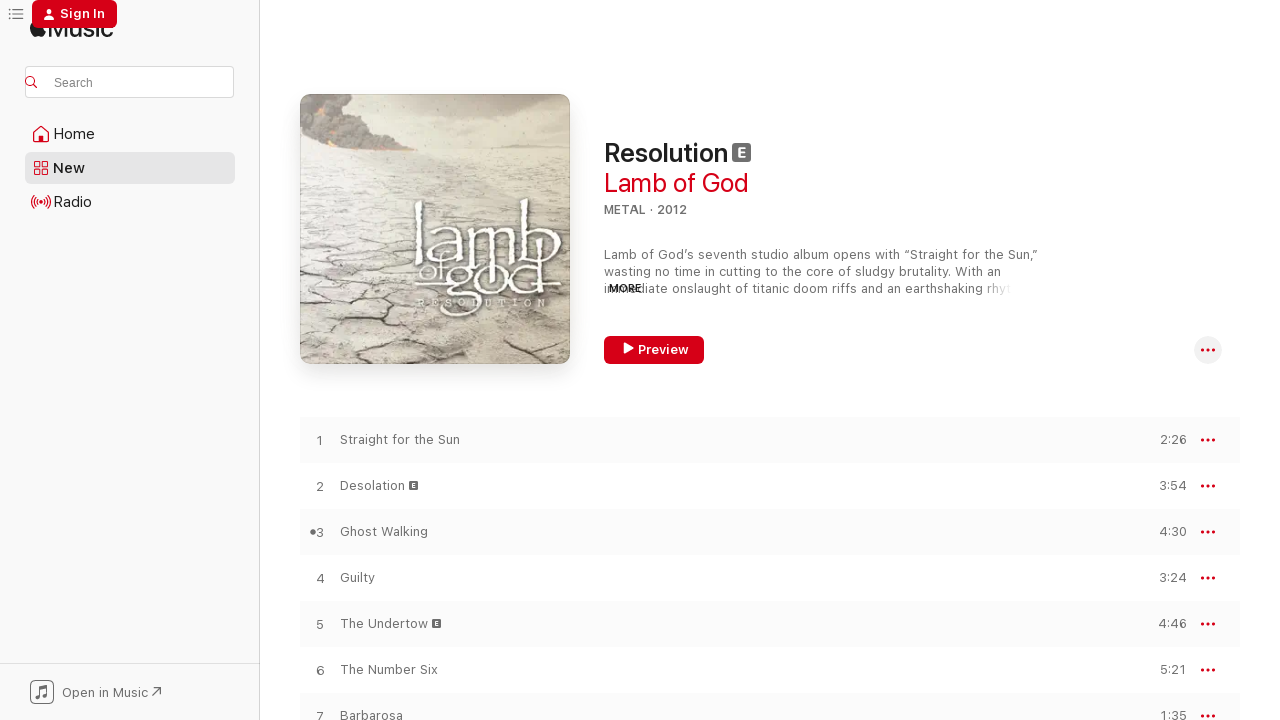

--- FILE ---
content_type: text/html
request_url: https://music.apple.com/us/album/resolution/491211914
body_size: 28247
content:
<!DOCTYPE html>
<html dir="ltr" lang="en-US">
    <head>
        <!-- prettier-ignore -->
        <meta charset="utf-8">
        <!-- prettier-ignore -->
        <meta http-equiv="X-UA-Compatible" content="IE=edge">
        <!-- prettier-ignore -->
        <meta
            name="viewport"
            content="width=device-width,initial-scale=1,interactive-widget=resizes-content"
        >
        <!-- prettier-ignore -->
        <meta name="applicable-device" content="pc,mobile">
        <!-- prettier-ignore -->
        <meta name="referrer" content="strict-origin">
        <!-- prettier-ignore -->
        <link
            rel="apple-touch-icon"
            sizes="180x180"
            href="/assets/favicon/favicon-180.png"
        >
        <!-- prettier-ignore -->
        <link
            rel="icon"
            type="image/png"
            sizes="32x32"
            href="/assets/favicon/favicon-32.png"
        >
        <!-- prettier-ignore -->
        <link
            rel="icon"
            type="image/png"
            sizes="16x16"
            href="/assets/favicon/favicon-16.png"
        >
        <!-- prettier-ignore -->
        <link
            rel="mask-icon"
            href="/assets/favicon/favicon.svg"
            color="#fa233b"
        >
        <!-- prettier-ignore -->
        <link rel="manifest" href="/manifest.json">

        <title>‎Resolution - Album by Lamb of God - Apple Music</title><!-- HEAD_svelte-1cypuwr_START --><link rel="preconnect" href="//www.apple.com/wss/fonts" crossorigin="anonymous"><link rel="stylesheet" href="//www.apple.com/wss/fonts?families=SF+Pro,v4%7CSF+Pro+Icons,v1&amp;display=swap" type="text/css" referrerpolicy="strict-origin-when-cross-origin"><!-- HEAD_svelte-1cypuwr_END --><!-- HEAD_svelte-eg3hvx_START -->    <meta name="description" content="Listen to Resolution by Lamb of God on Apple Music. 2012. 16 Songs. Duration: 1 hour 6 minutes."> <meta name="keywords" content="listen, Resolution, Lamb of God, music, singles, songs, Metal, streaming music, apple music"> <link rel="canonical" href="https://music.apple.com/us/album/resolution/491211914">   <link rel="alternate" type="application/json+oembed" href="https://music.apple.com/api/oembed?url=https%3A%2F%2Fmusic.apple.com%2Fus%2Falbum%2Fresolution%2F491211914" title="Resolution by Lamb of God on Apple Music">  <meta name="al:ios:app_store_id" content="1108187390"> <meta name="al:ios:app_name" content="Apple Music"> <meta name="apple:content_id" content="491211914"> <meta name="apple:title" content="Resolution"> <meta name="apple:description" content="Listen to Resolution by Lamb of God on Apple Music. 2012. 16 Songs. Duration: 1 hour 6 minutes.">   <meta property="og:title" content="Resolution by Lamb of God on Apple Music"> <meta property="og:description" content="Album · 2012 · 16 Songs"> <meta property="og:site_name" content="Apple Music - Web Player"> <meta property="og:url" content="https://music.apple.com/us/album/resolution/491211914"> <meta property="og:image" content="https://is1-ssl.mzstatic.com/image/thumb/Music/e2/70/f0/mzi.piwvfgwn.jpg/1200x630wp-60.jpg"> <meta property="og:image:secure_url" content="https://is1-ssl.mzstatic.com/image/thumb/Music/e2/70/f0/mzi.piwvfgwn.jpg/1200x630wp-60.jpg"> <meta property="og:image:alt" content="Resolution by Lamb of God on Apple Music"> <meta property="og:image:width" content="1200"> <meta property="og:image:height" content="630"> <meta property="og:image:type" content="image/jpg"> <meta property="og:type" content="music.album"> <meta property="og:locale" content="en_US">  <meta property="music:song_count" content="16"> <meta property="music:song" content="https://music.apple.com/us/song/straight-for-the-sun/491211915"> <meta property="music:song:preview_url:secure_url" content="https://music.apple.com/us/song/straight-for-the-sun/491211915"> <meta property="music:song:disc" content="1"> <meta property="music:song:duration" content="PT2M26S"> <meta property="music:song:track" content="1">  <meta property="music:song" content="https://music.apple.com/us/song/desolation/491211916"> <meta property="music:song:preview_url:secure_url" content="https://music.apple.com/us/song/desolation/491211916"> <meta property="music:song:disc" content="1"> <meta property="music:song:duration" content="PT3M54S"> <meta property="music:song:track" content="2">  <meta property="music:song" content="https://music.apple.com/us/song/ghost-walking/491211917"> <meta property="music:song:preview_url:secure_url" content="https://music.apple.com/us/song/ghost-walking/491211917"> <meta property="music:song:disc" content="1"> <meta property="music:song:duration" content="PT4M30S"> <meta property="music:song:track" content="3">  <meta property="music:song" content="https://music.apple.com/us/song/guilty/491211918"> <meta property="music:song:preview_url:secure_url" content="https://music.apple.com/us/song/guilty/491211918"> <meta property="music:song:disc" content="1"> <meta property="music:song:duration" content="PT3M24S"> <meta property="music:song:track" content="4">  <meta property="music:song" content="https://music.apple.com/us/song/the-undertow/491211919"> <meta property="music:song:preview_url:secure_url" content="https://music.apple.com/us/song/the-undertow/491211919"> <meta property="music:song:disc" content="1"> <meta property="music:song:duration" content="PT4M46S"> <meta property="music:song:track" content="5">  <meta property="music:song" content="https://music.apple.com/us/song/the-number-six/491211920"> <meta property="music:song:preview_url:secure_url" content="https://music.apple.com/us/song/the-number-six/491211920"> <meta property="music:song:disc" content="1"> <meta property="music:song:duration" content="PT5M21S"> <meta property="music:song:track" content="6">  <meta property="music:song" content="https://music.apple.com/us/song/barbarosa/491211922"> <meta property="music:song:preview_url:secure_url" content="https://music.apple.com/us/song/barbarosa/491211922"> <meta property="music:song:disc" content="1"> <meta property="music:song:duration" content="PT1M35S"> <meta property="music:song:track" content="7">  <meta property="music:song" content="https://music.apple.com/us/song/invictus/491211923"> <meta property="music:song:preview_url:secure_url" content="https://music.apple.com/us/song/invictus/491211923"> <meta property="music:song:disc" content="1"> <meta property="music:song:duration" content="PT4M12S"> <meta property="music:song:track" content="8">  <meta property="music:song" content="https://music.apple.com/us/song/cheated/491211924"> <meta property="music:song:preview_url:secure_url" content="https://music.apple.com/us/song/cheated/491211924"> <meta property="music:song:disc" content="1"> <meta property="music:song:duration" content="PT2M35S"> <meta property="music:song:track" content="9">  <meta property="music:song" content="https://music.apple.com/us/song/insurrection/491211925"> <meta property="music:song:preview_url:secure_url" content="https://music.apple.com/us/song/insurrection/491211925"> <meta property="music:song:disc" content="1"> <meta property="music:song:duration" content="PT4M50S"> <meta property="music:song:track" content="10">  <meta property="music:song" content="https://music.apple.com/us/song/terminally-unique/491211926"> <meta property="music:song:preview_url:secure_url" content="https://music.apple.com/us/song/terminally-unique/491211926"> <meta property="music:song:disc" content="1"> <meta property="music:song:duration" content="PT4M21S"> <meta property="music:song:track" content="11">  <meta property="music:song" content="https://music.apple.com/us/song/to-the-end/491211927"> <meta property="music:song:preview_url:secure_url" content="https://music.apple.com/us/song/to-the-end/491211927"> <meta property="music:song:disc" content="1"> <meta property="music:song:duration" content="PT3M49S"> <meta property="music:song:track" content="12">  <meta property="music:song" content="https://music.apple.com/us/song/visitation/491211928"> <meta property="music:song:preview_url:secure_url" content="https://music.apple.com/us/song/visitation/491211928"> <meta property="music:song:disc" content="1"> <meta property="music:song:duration" content="PT3M59S"> <meta property="music:song:track" content="13">  <meta property="music:song" content="https://music.apple.com/us/song/king-me/491212029"> <meta property="music:song:preview_url:secure_url" content="https://music.apple.com/us/song/king-me/491212029"> <meta property="music:song:disc" content="1"> <meta property="music:song:duration" content="PT6M36S"> <meta property="music:song:track" content="14">  <meta property="music:song" content="https://music.apple.com/us/song/digital-sands/491212030"> <meta property="music:song:preview_url:secure_url" content="https://music.apple.com/us/song/digital-sands/491212030"> <meta property="music:song:disc" content="1"> <meta property="music:song:duration" content="PT4M1S"> <meta property="music:song:track" content="15">  <meta property="music:song" content="https://music.apple.com/us/song/vigil-live/491212031"> <meta property="music:song:preview_url:secure_url" content="https://music.apple.com/us/song/vigil-live/491212031"> <meta property="music:song:disc" content="1"> <meta property="music:song:duration" content="PT5M37S"> <meta property="music:song:track" content="16">   <meta property="music:musician" content="https://music.apple.com/us/artist/lamb-of-god/18758452"> <meta property="music:release_date" content="2012-01-24T00:00:00.000Z">   <meta name="twitter:title" content="Resolution by Lamb of God on Apple Music"> <meta name="twitter:description" content="Album · 2012 · 16 Songs"> <meta name="twitter:site" content="@AppleMusic"> <meta name="twitter:image" content="https://is1-ssl.mzstatic.com/image/thumb/Music/e2/70/f0/mzi.piwvfgwn.jpg/600x600bf-60.jpg"> <meta name="twitter:image:alt" content="Resolution by Lamb of God on Apple Music"> <meta name="twitter:card" content="summary">       <!-- HTML_TAG_START -->
                <script id=schema:music-album type="application/ld+json">
                    {"@context":"http://schema.org","@type":"MusicAlbum","name":"Resolution","description":"Listen to Resolution by Lamb of God on Apple Music. 2012. 16 Songs. Duration: 1 hour 6 minutes.","citation":[{"@type":"MusicAlbum","image":"https://is1-ssl.mzstatic.com/image/thumb/Music118/v4/52/71/14/52711458-cac0-4062-66c7-d83acb12d967/886446642604.jpg/1200x630bb.jpg","url":"https://music.apple.com/us/album/burn-the-priest/1260812038","name":"Burn the Priest"},{"@type":"MusicAlbum","image":"https://is1-ssl.mzstatic.com/image/thumb/Music113/v4/fd/92/b2/fd92b200-bddf-66ab-1793-fe6463a31159/0016861801007.jpg/1200x630bb.jpg","url":"https://music.apple.com/us/album/the-last-kind-words/1456248963","name":"The Last Kind Words"},{"@type":"MusicAlbum","image":"https://is1-ssl.mzstatic.com/image/thumb/Music125/v4/74/60/b3/7460b374-1434-ec93-49ac-b84d11745a68/00602547579034.rgb.jpg/1200x630bb.jpg","url":"https://music.apple.com/us/album/god-hates-us-all/1440844570","name":"God Hates Us All"},{"@type":"MusicAlbum","image":"https://is1-ssl.mzstatic.com/image/thumb/Music/57/5a/58/mzi.lsbpzjzy.jpg/1200x630bb.jpg","url":"https://music.apple.com/us/album/killswitch-engage-expanded-edition-2004-remaster/283334304","name":"Killswitch Engage (Expanded Edition) [2004 Remaster]"},{"@type":"MusicAlbum","image":"https://is1-ssl.mzstatic.com/image/thumb/Music126/v4/55/8b/98/558b98ad-aed5-af35-d1eb-c4ccef1180f8/cover.jpg/1200x630bb.jpg","url":"https://music.apple.com/us/album/the-blackening/1530511730","name":"The Blackening"},{"@type":"MusicAlbum","image":"https://is1-ssl.mzstatic.com/image/thumb/Music124/v4/0c/3b/4c/0c3b4c3a-0e7d-d343-32a9-1d6a51d51951/mzi.sottimsz.jpg/1200x630bb.jpg","url":"https://music.apple.com/us/album/in-waves/446292213","name":"In Waves"},{"@type":"MusicAlbum","image":"https://is1-ssl.mzstatic.com/image/thumb/Music124/v4/38/f4/d5/38f4d58f-6fca-1471-f22f-aa1292c06111/mzi.cynzodjp.jpg/1200x630bb.jpg","url":"https://music.apple.com/us/album/hatebreed-deluxe-limited-edition/344353652","name":"Hatebreed (Deluxe Limited Edition)"},{"@type":"MusicAlbum","image":"https://is1-ssl.mzstatic.com/image/thumb/Music124/v4/fe/e0/79/fee07969-99a0-8ecf-a619-520781797537/039841509229.jpg/1200x630bb.jpg","url":"https://music.apple.com/us/album/whitechapel/522968606","name":"Whitechapel"},{"@type":"MusicAlbum","image":"https://is1-ssl.mzstatic.com/image/thumb/Music211/v4/29/8d/7b/298d7b23-179a-2f5e-9f9d-cdd215dcc193/cover.jpg/1200x630bb.jpg","url":"https://music.apple.com/us/album/the-link/211664936","name":"The Link"},{"@type":"MusicAlbum","image":"https://is1-ssl.mzstatic.com/image/thumb/Music122/v4/54/aa/a9/54aaa99a-dc64-0a12-a9fa-ec2b288a6792/093624912392.jpg/1200x630bb.jpg","url":"https://music.apple.com/us/album/the-hunter/1217498224","name":"The Hunter"}],"tracks":[{"@type":"MusicRecording","name":"Straight for the Sun","duration":"PT2M26S","url":"https://music.apple.com/us/song/straight-for-the-sun/491211915","offers":{"@type":"Offer","category":"free","price":0},"audio":{"@type":"AudioObject","potentialAction":{"@type":"ListenAction","expectsAcceptanceOf":{"@type":"Offer","category":"free"},"target":{"@type":"EntryPoint","actionPlatform":"https://music.apple.com/us/song/straight-for-the-sun/491211915"}},"name":"Straight for the Sun","contentUrl":"https://audio-ssl.itunes.apple.com/itunes-assets/AudioPreview125/v4/e9/3b/83/e93b83ba-d624-0041-d276-0ecff988c605/mzaf_7950020933687388499.plus.aac.p.m4a","duration":"PT2M26S","uploadDate":"2012-01-24","thumbnailUrl":"https://is1-ssl.mzstatic.com/image/thumb/Music/e2/70/f0/mzi.piwvfgwn.jpg/1200x630bb.jpg"}},{"@type":"MusicRecording","name":"Desolation","duration":"PT3M54S","url":"https://music.apple.com/us/song/desolation/491211916","offers":{"@type":"Offer","category":"free","price":0},"audio":{"@type":"AudioObject","potentialAction":{"@type":"ListenAction","expectsAcceptanceOf":{"@type":"Offer","category":"free"},"target":{"@type":"EntryPoint","actionPlatform":"https://music.apple.com/us/song/desolation/491211916"}},"name":"Desolation","contentUrl":"https://audio-ssl.itunes.apple.com/itunes-assets/AudioPreview125/v4/db/fd/b6/dbfdb6a4-2488-4215-c889-07b92916e9d0/mzaf_3480520863569706375.plus.aac.ep.m4a","duration":"PT3M54S","uploadDate":"2012-01-24","thumbnailUrl":"https://is1-ssl.mzstatic.com/image/thumb/Music/e2/70/f0/mzi.piwvfgwn.jpg/1200x630bb.jpg"}},{"@type":"MusicRecording","name":"Ghost Walking","duration":"PT4M30S","url":"https://music.apple.com/us/song/ghost-walking/491211917","offers":{"@type":"Offer","category":"free","price":0},"audio":{"@type":"AudioObject","potentialAction":{"@type":"ListenAction","expectsAcceptanceOf":{"@type":"Offer","category":"free"},"target":{"@type":"EntryPoint","actionPlatform":"https://music.apple.com/us/song/ghost-walking/491211917"}},"name":"Ghost Walking","contentUrl":"https://audio-ssl.itunes.apple.com/itunes-assets/AudioPreview115/v4/70/b4/f1/70b4f167-6c88-b6a6-53b4-066aabbd225d/mzaf_17454713316913376093.plus.aac.ep.m4a","duration":"PT4M30S","uploadDate":"2012-01-24","thumbnailUrl":"https://is1-ssl.mzstatic.com/image/thumb/Music/e2/70/f0/mzi.piwvfgwn.jpg/1200x630bb.jpg"}},{"@type":"MusicRecording","name":"Guilty","duration":"PT3M24S","url":"https://music.apple.com/us/song/guilty/491211918","offers":{"@type":"Offer","category":"free","price":0},"audio":{"@type":"AudioObject","potentialAction":{"@type":"ListenAction","expectsAcceptanceOf":{"@type":"Offer","category":"free"},"target":{"@type":"EntryPoint","actionPlatform":"https://music.apple.com/us/song/guilty/491211918"}},"name":"Guilty","contentUrl":"https://audio-ssl.itunes.apple.com/itunes-assets/AudioPreview115/v4/6f/fc/5d/6ffc5da7-1df9-69a5-d8ef-aa673d488125/mzaf_2246698482238193058.plus.aac.ep.m4a","duration":"PT3M24S","uploadDate":"2012-01-24","thumbnailUrl":"https://is1-ssl.mzstatic.com/image/thumb/Music/e2/70/f0/mzi.piwvfgwn.jpg/1200x630bb.jpg"}},{"@type":"MusicRecording","name":"The Undertow","duration":"PT4M46S","url":"https://music.apple.com/us/song/the-undertow/491211919","offers":{"@type":"Offer","category":"free","price":0},"audio":{"@type":"AudioObject","potentialAction":{"@type":"ListenAction","expectsAcceptanceOf":{"@type":"Offer","category":"free"},"target":{"@type":"EntryPoint","actionPlatform":"https://music.apple.com/us/song/the-undertow/491211919"}},"name":"The Undertow","contentUrl":"https://audio-ssl.itunes.apple.com/itunes-assets/AudioPreview125/v4/73/7b/da/737bdabe-a3ea-7d8c-3cbf-07bf1c6e3927/mzaf_14908391806157399455.plus.aac.ep.m4a","duration":"PT4M46S","uploadDate":"2012-01-24","thumbnailUrl":"https://is1-ssl.mzstatic.com/image/thumb/Music/e2/70/f0/mzi.piwvfgwn.jpg/1200x630bb.jpg"}},{"@type":"MusicRecording","name":"The Number Six","duration":"PT5M21S","url":"https://music.apple.com/us/song/the-number-six/491211920","offers":{"@type":"Offer","category":"free","price":0},"audio":{"@type":"AudioObject","potentialAction":{"@type":"ListenAction","expectsAcceptanceOf":{"@type":"Offer","category":"free"},"target":{"@type":"EntryPoint","actionPlatform":"https://music.apple.com/us/song/the-number-six/491211920"}},"name":"The Number Six","contentUrl":"https://audio-ssl.itunes.apple.com/itunes-assets/AudioPreview125/v4/f5/cc/9f/f5cc9fa3-210b-a2e9-6e90-974e98544130/mzaf_6592713216554428.plus.aac.ep.m4a","duration":"PT5M21S","uploadDate":"2012-01-24","thumbnailUrl":"https://is1-ssl.mzstatic.com/image/thumb/Music/e2/70/f0/mzi.piwvfgwn.jpg/1200x630bb.jpg"}},{"@type":"MusicRecording","name":"Barbarosa","duration":"PT1M35S","url":"https://music.apple.com/us/song/barbarosa/491211922","offers":{"@type":"Offer","category":"free","price":0},"audio":{"@type":"AudioObject","potentialAction":{"@type":"ListenAction","expectsAcceptanceOf":{"@type":"Offer","category":"free"},"target":{"@type":"EntryPoint","actionPlatform":"https://music.apple.com/us/song/barbarosa/491211922"}},"name":"Barbarosa","contentUrl":"https://audio-ssl.itunes.apple.com/itunes-assets/AudioPreview125/v4/e2/17/3b/e2173be1-398e-74e7-8936-4712c6cd43f3/mzaf_10584292304797538731.plus.aac.p.m4a","duration":"PT1M35S","uploadDate":"2012-01-24","thumbnailUrl":"https://is1-ssl.mzstatic.com/image/thumb/Music/e2/70/f0/mzi.piwvfgwn.jpg/1200x630bb.jpg"}},{"@type":"MusicRecording","name":"Invictus","duration":"PT4M12S","url":"https://music.apple.com/us/song/invictus/491211923","offers":{"@type":"Offer","category":"free","price":0},"audio":{"@type":"AudioObject","potentialAction":{"@type":"ListenAction","expectsAcceptanceOf":{"@type":"Offer","category":"free"},"target":{"@type":"EntryPoint","actionPlatform":"https://music.apple.com/us/song/invictus/491211923"}},"name":"Invictus","contentUrl":"https://audio-ssl.itunes.apple.com/itunes-assets/AudioPreview125/v4/50/da/9f/50da9fdf-402b-3ff2-c627-e6f5d4488427/mzaf_9662350543294595147.plus.aac.ep.m4a","duration":"PT4M12S","uploadDate":"2012-01-24","thumbnailUrl":"https://is1-ssl.mzstatic.com/image/thumb/Music/e2/70/f0/mzi.piwvfgwn.jpg/1200x630bb.jpg"}},{"@type":"MusicRecording","name":"Cheated","duration":"PT2M35S","url":"https://music.apple.com/us/song/cheated/491211924","offers":{"@type":"Offer","category":"free","price":0},"audio":{"@type":"AudioObject","potentialAction":{"@type":"ListenAction","expectsAcceptanceOf":{"@type":"Offer","category":"free"},"target":{"@type":"EntryPoint","actionPlatform":"https://music.apple.com/us/song/cheated/491211924"}},"name":"Cheated","contentUrl":"https://audio-ssl.itunes.apple.com/itunes-assets/AudioPreview115/v4/6b/d7/c9/6bd7c9c0-1a79-2e59-2d72-817f5817746b/mzaf_11078737077275844063.plus.aac.ep.m4a","duration":"PT2M35S","uploadDate":"2012-01-24","thumbnailUrl":"https://is1-ssl.mzstatic.com/image/thumb/Music/e2/70/f0/mzi.piwvfgwn.jpg/1200x630bb.jpg"}},{"@type":"MusicRecording","name":"Insurrection","duration":"PT4M50S","url":"https://music.apple.com/us/song/insurrection/491211925","offers":{"@type":"Offer","category":"free","price":0},"audio":{"@type":"AudioObject","potentialAction":{"@type":"ListenAction","expectsAcceptanceOf":{"@type":"Offer","category":"free"},"target":{"@type":"EntryPoint","actionPlatform":"https://music.apple.com/us/song/insurrection/491211925"}},"name":"Insurrection","contentUrl":"https://audio-ssl.itunes.apple.com/itunes-assets/AudioPreview115/v4/22/9c/3d/229c3d4d-edb5-c87f-8f29-c6c55d634f28/mzaf_10719945421271731550.plus.aac.ep.m4a","duration":"PT4M50S","uploadDate":"2012-01-24","thumbnailUrl":"https://is1-ssl.mzstatic.com/image/thumb/Music/e2/70/f0/mzi.piwvfgwn.jpg/1200x630bb.jpg"}},{"@type":"MusicRecording","name":"Terminally Unique","duration":"PT4M21S","url":"https://music.apple.com/us/song/terminally-unique/491211926","offers":{"@type":"Offer","category":"free","price":0},"audio":{"@type":"AudioObject","potentialAction":{"@type":"ListenAction","expectsAcceptanceOf":{"@type":"Offer","category":"free"},"target":{"@type":"EntryPoint","actionPlatform":"https://music.apple.com/us/song/terminally-unique/491211926"}},"name":"Terminally Unique","contentUrl":"https://audio-ssl.itunes.apple.com/itunes-assets/AudioPreview125/v4/3a/e2/fa/3ae2fad7-3e40-61b4-87f9-9d3a9b9c797d/mzaf_6863098071607961639.plus.aac.ep.m4a","duration":"PT4M21S","uploadDate":"2012-01-24","thumbnailUrl":"https://is1-ssl.mzstatic.com/image/thumb/Music/e2/70/f0/mzi.piwvfgwn.jpg/1200x630bb.jpg"}},{"@type":"MusicRecording","name":"To the End","duration":"PT3M49S","url":"https://music.apple.com/us/song/to-the-end/491211927","offers":{"@type":"Offer","category":"free","price":0},"audio":{"@type":"AudioObject","potentialAction":{"@type":"ListenAction","expectsAcceptanceOf":{"@type":"Offer","category":"free"},"target":{"@type":"EntryPoint","actionPlatform":"https://music.apple.com/us/song/to-the-end/491211927"}},"name":"To the End","contentUrl":"https://audio-ssl.itunes.apple.com/itunes-assets/AudioPreview115/v4/45/34/aa/4534aa95-869a-a381-a018-25736679011e/mzaf_11968024874909845686.plus.aac.ep.m4a","duration":"PT3M49S","uploadDate":"2012-01-24","thumbnailUrl":"https://is1-ssl.mzstatic.com/image/thumb/Music/e2/70/f0/mzi.piwvfgwn.jpg/1200x630bb.jpg"}},{"@type":"MusicRecording","name":"Visitation","duration":"PT3M59S","url":"https://music.apple.com/us/song/visitation/491211928","offers":{"@type":"Offer","category":"free","price":0},"audio":{"@type":"AudioObject","potentialAction":{"@type":"ListenAction","expectsAcceptanceOf":{"@type":"Offer","category":"free"},"target":{"@type":"EntryPoint","actionPlatform":"https://music.apple.com/us/song/visitation/491211928"}},"name":"Visitation","contentUrl":"https://audio-ssl.itunes.apple.com/itunes-assets/AudioPreview125/v4/01/5d/8c/015d8cba-c22e-bd87-61ec-e1690f2a6388/mzaf_17836366234556351632.plus.aac.ep.m4a","duration":"PT3M59S","uploadDate":"2012-01-24","thumbnailUrl":"https://is1-ssl.mzstatic.com/image/thumb/Music/e2/70/f0/mzi.piwvfgwn.jpg/1200x630bb.jpg"}},{"@type":"MusicRecording","name":"King Me","duration":"PT6M36S","url":"https://music.apple.com/us/song/king-me/491212029","offers":{"@type":"Offer","category":"free","price":0},"audio":{"@type":"AudioObject","potentialAction":{"@type":"ListenAction","expectsAcceptanceOf":{"@type":"Offer","category":"free"},"target":{"@type":"EntryPoint","actionPlatform":"https://music.apple.com/us/song/king-me/491212029"}},"name":"King Me","contentUrl":"https://audio-ssl.itunes.apple.com/itunes-assets/AudioPreview125/v4/7f/1a/7e/7f1a7e85-3a2f-6386-44be-66cb8df2bb39/mzaf_18214900355275904268.plus.aac.ep.m4a","duration":"PT6M36S","uploadDate":"2012-01-24","thumbnailUrl":"https://is1-ssl.mzstatic.com/image/thumb/Music/e2/70/f0/mzi.piwvfgwn.jpg/1200x630bb.jpg"}},{"@type":"MusicRecording","name":"Digital Sands","duration":"PT4M1S","url":"https://music.apple.com/us/song/digital-sands/491212030","offers":{"@type":"Offer","category":"free","price":0},"audio":{"@type":"AudioObject","potentialAction":{"@type":"ListenAction","expectsAcceptanceOf":{"@type":"Offer","category":"free"},"target":{"@type":"EntryPoint","actionPlatform":"https://music.apple.com/us/song/digital-sands/491212030"}},"name":"Digital Sands","contentUrl":"https://audio-ssl.itunes.apple.com/itunes-assets/AudioPreview115/v4/35/4f/58/354f58cc-9600-f87b-9846-454d42781eb6/mzaf_15895413779355469900.plus.aac.ep.m4a","duration":"PT4M1S","uploadDate":"2012-01-24","thumbnailUrl":"https://is1-ssl.mzstatic.com/image/thumb/Music/e2/70/f0/mzi.piwvfgwn.jpg/1200x630bb.jpg"}},{"@type":"MusicRecording","name":"Vigil (Live)","duration":"PT5M37S","url":"https://music.apple.com/us/song/vigil-live/491212031","offers":{"@type":"Offer","category":"free","price":0},"audio":{"@type":"AudioObject","potentialAction":{"@type":"ListenAction","expectsAcceptanceOf":{"@type":"Offer","category":"free"},"target":{"@type":"EntryPoint","actionPlatform":"https://music.apple.com/us/song/vigil-live/491212031"}},"name":"Vigil (Live)","contentUrl":"https://audio-ssl.itunes.apple.com/itunes-assets/AudioPreview125/v4/c0/61/65/c0616523-9fe4-4f72-5a83-91993db66543/mzaf_13627260305636581092.plus.aac.ep.m4a","duration":"PT5M37S","uploadDate":"2012-01-24","thumbnailUrl":"https://is1-ssl.mzstatic.com/image/thumb/Music/e2/70/f0/mzi.piwvfgwn.jpg/1200x630bb.jpg"}}],"workExample":[{"@type":"MusicAlbum","image":"https://is1-ssl.mzstatic.com/image/thumb/Music124/v4/0b/a9/d6/0ba9d6ab-bd22-f778-f14a-571167cb1f7c/886448274698.jpg/1200x630bb.jpg","url":"https://music.apple.com/us/album/lamb-of-god/1496872374","name":"Lamb of God"},{"@type":"MusicAlbum","image":"https://is1-ssl.mzstatic.com/image/thumb/Music112/v4/16/ce/7e/16ce7eda-7da2-3224-c55f-eae26ba299bf/196589200983.jpg/1200x630bb.jpg","url":"https://music.apple.com/us/album/omens/1627094333","name":"Omens"},{"@type":"MusicAlbum","image":"https://is1-ssl.mzstatic.com/image/thumb/Music124/v4/04/d4/c0/04d4c021-a834-87dd-69ee-0c1effcb9ed3/886445276350.jpg/1200x630bb.jpg","url":"https://music.apple.com/us/album/vii-sturm-und-drang-deluxe-edition/1000708954","name":"VII: Sturm Und Drang (Deluxe Edition)"},{"@type":"MusicAlbum","image":"https://is1-ssl.mzstatic.com/image/thumb/Music211/v4/8e/79/c7/8e79c7c4-5c25-42d0-9cd3-ee1ed8df9643/196872141535.jpg/1200x630bb.jpg","url":"https://music.apple.com/us/album/ashes-of-the-wake-20th-anniversary-edition/1749340898","name":"Ashes of the Wake (20th Anniversary Edition)"},{"@type":"MusicAlbum","image":"https://is1-ssl.mzstatic.com/image/thumb/Music115/v4/83/27/a8/8327a8fc-1eec-4bd0-edf2-902d9e9486fc/886449461936.jpg/1200x630bb.jpg","url":"https://music.apple.com/us/album/sacrament-15th-anniversary-edition/1580770070","name":"Sacrament (15th Anniversary Edition)"},{"@type":"MusicAlbum","image":"https://is1-ssl.mzstatic.com/image/thumb/Music124/v4/d6/aa/41/d6aa414e-9dbb-3b2e-d95f-c8582810cd94/00793018343237.rgb.jpg/1200x630bb.jpg","url":"https://music.apple.com/us/album/as-the-palaces-burn-10th-anniversary-edition/1440933417","name":"As the Palaces Burn (10th Anniversary Edition)"},{"@type":"MusicAlbum","image":"https://is1-ssl.mzstatic.com/image/thumb/Music5/v4/4f/b0/22/4fb022e9-c680-48bc-a562-c9cc7f49ff5c/886444560863.jpg/1200x630bb.jpg","url":"https://music.apple.com/us/album/new-american-gospel-deluxe-version/848615413","name":"New American Gospel (Deluxe Version)"},{"@type":"MusicAlbum","image":"https://is1-ssl.mzstatic.com/image/thumb/Music211/v4/70/ca/3b/70ca3bef-28de-2cd6-f45b-4fff8bbd3bf9/196873585321.jpg/1200x630bb.jpg","url":"https://music.apple.com/us/album/into-oblivion/1868804163","name":"Into Oblivion"},{"@type":"MusicAlbum","image":"https://is1-ssl.mzstatic.com/image/thumb/Music/4d/c1/92/mzi.brqtsjiw.jpg/1200x630bb.jpg","url":"https://music.apple.com/us/album/killadelphia-live/418433824","name":"Killadelphia (Live)"},{"@type":"MusicAlbum","image":"https://is1-ssl.mzstatic.com/image/thumb/Music116/v4/74/d2/16/74d21688-75a2-0dcb-8201-6279b5a512c4/196871416146.jpg/1200x630bb.jpg","url":"https://music.apple.com/us/album/evidence-single/1707075393","name":"Evidence - Single"},{"@type":"MusicAlbum","image":"https://is1-ssl.mzstatic.com/image/thumb/Music221/v4/5f/76/40/5f7640fd-01d9-3416-5969-0b804ca3502e/24CRGIM44594.rgb.jpg/1200x630bb.jpg","url":"https://music.apple.com/us/album/floods-of-triton-single/1765158379","name":"Floods of Triton - Single"},{"@type":"MusicAlbum","image":"https://is1-ssl.mzstatic.com/image/thumb/Music112/v4/fd/cd/de/fdcddedd-6599-873b-ccc4-e525acf3bdbc/196589016737.jpg/1200x630bb.jpg","url":"https://music.apple.com/us/album/wake-up-dead-feat-dave-mustaine-single/1616049524","name":"Wake Up Dead (feat. Dave Mustaine) - Single"},{"@type":"MusicAlbum","image":"https://is1-ssl.mzstatic.com/image/thumb/Music211/v4/78/a9/03/78a90336-459d-d87d-26da-fe92d1cb136e/196873326412.jpg/1200x630bb.jpg","url":"https://music.apple.com/us/album/children-of-the-grave-single/1823266545","name":"Children of the Grave - Single"},{"@type":"MusicAlbum","image":"https://is1-ssl.mzstatic.com/image/thumb/Music126/v4/8a/02/87/8a028787-235d-9a05-a072-7d4628643191/cover.jpg/1200x630bb.jpg","url":"https://music.apple.com/us/album/state-of-unrest-single/1668887636","name":"State Of Unrest - Single"},{"@type":"MusicAlbum","image":"https://is1-ssl.mzstatic.com/image/thumb/Music221/v4/59/e9/d9/59e9d939-4022-eb7a-815d-6af7e70aa3c1/196873585864.jpg/1200x630bb.jpg","url":"https://music.apple.com/us/album/sepsis-single/1842214700","name":"Sepsis - Single"},{"@type":"MusicRecording","name":"Straight for the Sun","duration":"PT2M26S","url":"https://music.apple.com/us/song/straight-for-the-sun/491211915","offers":{"@type":"Offer","category":"free","price":0},"audio":{"@type":"AudioObject","potentialAction":{"@type":"ListenAction","expectsAcceptanceOf":{"@type":"Offer","category":"free"},"target":{"@type":"EntryPoint","actionPlatform":"https://music.apple.com/us/song/straight-for-the-sun/491211915"}},"name":"Straight for the Sun","contentUrl":"https://audio-ssl.itunes.apple.com/itunes-assets/AudioPreview125/v4/e9/3b/83/e93b83ba-d624-0041-d276-0ecff988c605/mzaf_7950020933687388499.plus.aac.p.m4a","duration":"PT2M26S","uploadDate":"2012-01-24","thumbnailUrl":"https://is1-ssl.mzstatic.com/image/thumb/Music/e2/70/f0/mzi.piwvfgwn.jpg/1200x630bb.jpg"}},{"@type":"MusicRecording","name":"Desolation","duration":"PT3M54S","url":"https://music.apple.com/us/song/desolation/491211916","offers":{"@type":"Offer","category":"free","price":0},"audio":{"@type":"AudioObject","potentialAction":{"@type":"ListenAction","expectsAcceptanceOf":{"@type":"Offer","category":"free"},"target":{"@type":"EntryPoint","actionPlatform":"https://music.apple.com/us/song/desolation/491211916"}},"name":"Desolation","contentUrl":"https://audio-ssl.itunes.apple.com/itunes-assets/AudioPreview125/v4/db/fd/b6/dbfdb6a4-2488-4215-c889-07b92916e9d0/mzaf_3480520863569706375.plus.aac.ep.m4a","duration":"PT3M54S","uploadDate":"2012-01-24","thumbnailUrl":"https://is1-ssl.mzstatic.com/image/thumb/Music/e2/70/f0/mzi.piwvfgwn.jpg/1200x630bb.jpg"}},{"@type":"MusicRecording","name":"Ghost Walking","duration":"PT4M30S","url":"https://music.apple.com/us/song/ghost-walking/491211917","offers":{"@type":"Offer","category":"free","price":0},"audio":{"@type":"AudioObject","potentialAction":{"@type":"ListenAction","expectsAcceptanceOf":{"@type":"Offer","category":"free"},"target":{"@type":"EntryPoint","actionPlatform":"https://music.apple.com/us/song/ghost-walking/491211917"}},"name":"Ghost Walking","contentUrl":"https://audio-ssl.itunes.apple.com/itunes-assets/AudioPreview115/v4/70/b4/f1/70b4f167-6c88-b6a6-53b4-066aabbd225d/mzaf_17454713316913376093.plus.aac.ep.m4a","duration":"PT4M30S","uploadDate":"2012-01-24","thumbnailUrl":"https://is1-ssl.mzstatic.com/image/thumb/Music/e2/70/f0/mzi.piwvfgwn.jpg/1200x630bb.jpg"}},{"@type":"MusicRecording","name":"Guilty","duration":"PT3M24S","url":"https://music.apple.com/us/song/guilty/491211918","offers":{"@type":"Offer","category":"free","price":0},"audio":{"@type":"AudioObject","potentialAction":{"@type":"ListenAction","expectsAcceptanceOf":{"@type":"Offer","category":"free"},"target":{"@type":"EntryPoint","actionPlatform":"https://music.apple.com/us/song/guilty/491211918"}},"name":"Guilty","contentUrl":"https://audio-ssl.itunes.apple.com/itunes-assets/AudioPreview115/v4/6f/fc/5d/6ffc5da7-1df9-69a5-d8ef-aa673d488125/mzaf_2246698482238193058.plus.aac.ep.m4a","duration":"PT3M24S","uploadDate":"2012-01-24","thumbnailUrl":"https://is1-ssl.mzstatic.com/image/thumb/Music/e2/70/f0/mzi.piwvfgwn.jpg/1200x630bb.jpg"}},{"@type":"MusicRecording","name":"The Undertow","duration":"PT4M46S","url":"https://music.apple.com/us/song/the-undertow/491211919","offers":{"@type":"Offer","category":"free","price":0},"audio":{"@type":"AudioObject","potentialAction":{"@type":"ListenAction","expectsAcceptanceOf":{"@type":"Offer","category":"free"},"target":{"@type":"EntryPoint","actionPlatform":"https://music.apple.com/us/song/the-undertow/491211919"}},"name":"The Undertow","contentUrl":"https://audio-ssl.itunes.apple.com/itunes-assets/AudioPreview125/v4/73/7b/da/737bdabe-a3ea-7d8c-3cbf-07bf1c6e3927/mzaf_14908391806157399455.plus.aac.ep.m4a","duration":"PT4M46S","uploadDate":"2012-01-24","thumbnailUrl":"https://is1-ssl.mzstatic.com/image/thumb/Music/e2/70/f0/mzi.piwvfgwn.jpg/1200x630bb.jpg"}},{"@type":"MusicRecording","name":"The Number Six","duration":"PT5M21S","url":"https://music.apple.com/us/song/the-number-six/491211920","offers":{"@type":"Offer","category":"free","price":0},"audio":{"@type":"AudioObject","potentialAction":{"@type":"ListenAction","expectsAcceptanceOf":{"@type":"Offer","category":"free"},"target":{"@type":"EntryPoint","actionPlatform":"https://music.apple.com/us/song/the-number-six/491211920"}},"name":"The Number Six","contentUrl":"https://audio-ssl.itunes.apple.com/itunes-assets/AudioPreview125/v4/f5/cc/9f/f5cc9fa3-210b-a2e9-6e90-974e98544130/mzaf_6592713216554428.plus.aac.ep.m4a","duration":"PT5M21S","uploadDate":"2012-01-24","thumbnailUrl":"https://is1-ssl.mzstatic.com/image/thumb/Music/e2/70/f0/mzi.piwvfgwn.jpg/1200x630bb.jpg"}},{"@type":"MusicRecording","name":"Barbarosa","duration":"PT1M35S","url":"https://music.apple.com/us/song/barbarosa/491211922","offers":{"@type":"Offer","category":"free","price":0},"audio":{"@type":"AudioObject","potentialAction":{"@type":"ListenAction","expectsAcceptanceOf":{"@type":"Offer","category":"free"},"target":{"@type":"EntryPoint","actionPlatform":"https://music.apple.com/us/song/barbarosa/491211922"}},"name":"Barbarosa","contentUrl":"https://audio-ssl.itunes.apple.com/itunes-assets/AudioPreview125/v4/e2/17/3b/e2173be1-398e-74e7-8936-4712c6cd43f3/mzaf_10584292304797538731.plus.aac.p.m4a","duration":"PT1M35S","uploadDate":"2012-01-24","thumbnailUrl":"https://is1-ssl.mzstatic.com/image/thumb/Music/e2/70/f0/mzi.piwvfgwn.jpg/1200x630bb.jpg"}},{"@type":"MusicRecording","name":"Invictus","duration":"PT4M12S","url":"https://music.apple.com/us/song/invictus/491211923","offers":{"@type":"Offer","category":"free","price":0},"audio":{"@type":"AudioObject","potentialAction":{"@type":"ListenAction","expectsAcceptanceOf":{"@type":"Offer","category":"free"},"target":{"@type":"EntryPoint","actionPlatform":"https://music.apple.com/us/song/invictus/491211923"}},"name":"Invictus","contentUrl":"https://audio-ssl.itunes.apple.com/itunes-assets/AudioPreview125/v4/50/da/9f/50da9fdf-402b-3ff2-c627-e6f5d4488427/mzaf_9662350543294595147.plus.aac.ep.m4a","duration":"PT4M12S","uploadDate":"2012-01-24","thumbnailUrl":"https://is1-ssl.mzstatic.com/image/thumb/Music/e2/70/f0/mzi.piwvfgwn.jpg/1200x630bb.jpg"}},{"@type":"MusicRecording","name":"Cheated","duration":"PT2M35S","url":"https://music.apple.com/us/song/cheated/491211924","offers":{"@type":"Offer","category":"free","price":0},"audio":{"@type":"AudioObject","potentialAction":{"@type":"ListenAction","expectsAcceptanceOf":{"@type":"Offer","category":"free"},"target":{"@type":"EntryPoint","actionPlatform":"https://music.apple.com/us/song/cheated/491211924"}},"name":"Cheated","contentUrl":"https://audio-ssl.itunes.apple.com/itunes-assets/AudioPreview115/v4/6b/d7/c9/6bd7c9c0-1a79-2e59-2d72-817f5817746b/mzaf_11078737077275844063.plus.aac.ep.m4a","duration":"PT2M35S","uploadDate":"2012-01-24","thumbnailUrl":"https://is1-ssl.mzstatic.com/image/thumb/Music/e2/70/f0/mzi.piwvfgwn.jpg/1200x630bb.jpg"}},{"@type":"MusicRecording","name":"Insurrection","duration":"PT4M50S","url":"https://music.apple.com/us/song/insurrection/491211925","offers":{"@type":"Offer","category":"free","price":0},"audio":{"@type":"AudioObject","potentialAction":{"@type":"ListenAction","expectsAcceptanceOf":{"@type":"Offer","category":"free"},"target":{"@type":"EntryPoint","actionPlatform":"https://music.apple.com/us/song/insurrection/491211925"}},"name":"Insurrection","contentUrl":"https://audio-ssl.itunes.apple.com/itunes-assets/AudioPreview115/v4/22/9c/3d/229c3d4d-edb5-c87f-8f29-c6c55d634f28/mzaf_10719945421271731550.plus.aac.ep.m4a","duration":"PT4M50S","uploadDate":"2012-01-24","thumbnailUrl":"https://is1-ssl.mzstatic.com/image/thumb/Music/e2/70/f0/mzi.piwvfgwn.jpg/1200x630bb.jpg"}},{"@type":"MusicRecording","name":"Terminally Unique","duration":"PT4M21S","url":"https://music.apple.com/us/song/terminally-unique/491211926","offers":{"@type":"Offer","category":"free","price":0},"audio":{"@type":"AudioObject","potentialAction":{"@type":"ListenAction","expectsAcceptanceOf":{"@type":"Offer","category":"free"},"target":{"@type":"EntryPoint","actionPlatform":"https://music.apple.com/us/song/terminally-unique/491211926"}},"name":"Terminally Unique","contentUrl":"https://audio-ssl.itunes.apple.com/itunes-assets/AudioPreview125/v4/3a/e2/fa/3ae2fad7-3e40-61b4-87f9-9d3a9b9c797d/mzaf_6863098071607961639.plus.aac.ep.m4a","duration":"PT4M21S","uploadDate":"2012-01-24","thumbnailUrl":"https://is1-ssl.mzstatic.com/image/thumb/Music/e2/70/f0/mzi.piwvfgwn.jpg/1200x630bb.jpg"}},{"@type":"MusicRecording","name":"To the End","duration":"PT3M49S","url":"https://music.apple.com/us/song/to-the-end/491211927","offers":{"@type":"Offer","category":"free","price":0},"audio":{"@type":"AudioObject","potentialAction":{"@type":"ListenAction","expectsAcceptanceOf":{"@type":"Offer","category":"free"},"target":{"@type":"EntryPoint","actionPlatform":"https://music.apple.com/us/song/to-the-end/491211927"}},"name":"To the End","contentUrl":"https://audio-ssl.itunes.apple.com/itunes-assets/AudioPreview115/v4/45/34/aa/4534aa95-869a-a381-a018-25736679011e/mzaf_11968024874909845686.plus.aac.ep.m4a","duration":"PT3M49S","uploadDate":"2012-01-24","thumbnailUrl":"https://is1-ssl.mzstatic.com/image/thumb/Music/e2/70/f0/mzi.piwvfgwn.jpg/1200x630bb.jpg"}},{"@type":"MusicRecording","name":"Visitation","duration":"PT3M59S","url":"https://music.apple.com/us/song/visitation/491211928","offers":{"@type":"Offer","category":"free","price":0},"audio":{"@type":"AudioObject","potentialAction":{"@type":"ListenAction","expectsAcceptanceOf":{"@type":"Offer","category":"free"},"target":{"@type":"EntryPoint","actionPlatform":"https://music.apple.com/us/song/visitation/491211928"}},"name":"Visitation","contentUrl":"https://audio-ssl.itunes.apple.com/itunes-assets/AudioPreview125/v4/01/5d/8c/015d8cba-c22e-bd87-61ec-e1690f2a6388/mzaf_17836366234556351632.plus.aac.ep.m4a","duration":"PT3M59S","uploadDate":"2012-01-24","thumbnailUrl":"https://is1-ssl.mzstatic.com/image/thumb/Music/e2/70/f0/mzi.piwvfgwn.jpg/1200x630bb.jpg"}},{"@type":"MusicRecording","name":"King Me","duration":"PT6M36S","url":"https://music.apple.com/us/song/king-me/491212029","offers":{"@type":"Offer","category":"free","price":0},"audio":{"@type":"AudioObject","potentialAction":{"@type":"ListenAction","expectsAcceptanceOf":{"@type":"Offer","category":"free"},"target":{"@type":"EntryPoint","actionPlatform":"https://music.apple.com/us/song/king-me/491212029"}},"name":"King Me","contentUrl":"https://audio-ssl.itunes.apple.com/itunes-assets/AudioPreview125/v4/7f/1a/7e/7f1a7e85-3a2f-6386-44be-66cb8df2bb39/mzaf_18214900355275904268.plus.aac.ep.m4a","duration":"PT6M36S","uploadDate":"2012-01-24","thumbnailUrl":"https://is1-ssl.mzstatic.com/image/thumb/Music/e2/70/f0/mzi.piwvfgwn.jpg/1200x630bb.jpg"}},{"@type":"MusicRecording","name":"Digital Sands","duration":"PT4M1S","url":"https://music.apple.com/us/song/digital-sands/491212030","offers":{"@type":"Offer","category":"free","price":0},"audio":{"@type":"AudioObject","potentialAction":{"@type":"ListenAction","expectsAcceptanceOf":{"@type":"Offer","category":"free"},"target":{"@type":"EntryPoint","actionPlatform":"https://music.apple.com/us/song/digital-sands/491212030"}},"name":"Digital Sands","contentUrl":"https://audio-ssl.itunes.apple.com/itunes-assets/AudioPreview115/v4/35/4f/58/354f58cc-9600-f87b-9846-454d42781eb6/mzaf_15895413779355469900.plus.aac.ep.m4a","duration":"PT4M1S","uploadDate":"2012-01-24","thumbnailUrl":"https://is1-ssl.mzstatic.com/image/thumb/Music/e2/70/f0/mzi.piwvfgwn.jpg/1200x630bb.jpg"}},{"@type":"MusicRecording","name":"Vigil (Live)","duration":"PT5M37S","url":"https://music.apple.com/us/song/vigil-live/491212031","offers":{"@type":"Offer","category":"free","price":0},"audio":{"@type":"AudioObject","potentialAction":{"@type":"ListenAction","expectsAcceptanceOf":{"@type":"Offer","category":"free"},"target":{"@type":"EntryPoint","actionPlatform":"https://music.apple.com/us/song/vigil-live/491212031"}},"name":"Vigil (Live)","contentUrl":"https://audio-ssl.itunes.apple.com/itunes-assets/AudioPreview125/v4/c0/61/65/c0616523-9fe4-4f72-5a83-91993db66543/mzaf_13627260305636581092.plus.aac.ep.m4a","duration":"PT5M37S","uploadDate":"2012-01-24","thumbnailUrl":"https://is1-ssl.mzstatic.com/image/thumb/Music/e2/70/f0/mzi.piwvfgwn.jpg/1200x630bb.jpg"}}],"url":"https://music.apple.com/us/album/resolution/491211914","image":"https://is1-ssl.mzstatic.com/image/thumb/Music/e2/70/f0/mzi.piwvfgwn.jpg/1200x630bb.jpg","potentialAction":{"@type":"ListenAction","expectsAcceptanceOf":{"@type":"Offer","category":"free"},"target":{"@type":"EntryPoint","actionPlatform":"https://music.apple.com/us/album/resolution/491211914"}},"genre":["Metal","Music","Rock","Death Metal/Black Metal","Hard Rock"],"datePublished":"2012-01-24","byArtist":[{"@type":"MusicGroup","url":"https://music.apple.com/us/artist/lamb-of-god/18758452","name":"Lamb of God"}]}
                </script>
                <!-- HTML_TAG_END -->    <!-- HEAD_svelte-eg3hvx_END -->
      <script type="module" crossorigin src="/assets/index~90a29058ba.js"></script>
      <link rel="stylesheet" href="/assets/index~fbf29d0525.css">
      <script type="module">import.meta.url;import("_").catch(()=>1);async function* g(){};window.__vite_is_modern_browser=true;</script>
      <script type="module">!function(){if(window.__vite_is_modern_browser)return;console.warn("vite: loading legacy chunks, syntax error above and the same error below should be ignored");var e=document.getElementById("vite-legacy-polyfill"),n=document.createElement("script");n.src=e.src,n.onload=function(){System.import(document.getElementById('vite-legacy-entry').getAttribute('data-src'))},document.body.appendChild(n)}();</script>
    </head>
    <body>
        
        <script
            async
            src="/includes/js-cdn/musickit/v3/amp/musickit.js"
        ></script>
        <script
            type="module"
            async
            src="/includes/js-cdn/musickit/v3/components/musickit-components/musickit-components.esm.js"
        ></script>
        <script
            nomodule
            async
            src="/includes/js-cdn/musickit/v3/components/musickit-components/musickit-components.js"
        ></script>
        <svg style="display: none" xmlns="http://www.w3.org/2000/svg">
            <symbol id="play-circle-fill" viewBox="0 0 60 60">
                <path
                    class="icon-circle-fill__circle"
                    fill="var(--iconCircleFillBG, transparent)"
                    d="M30 60c16.411 0 30-13.617 30-30C60 13.588 46.382 0 29.971 0 13.588 0 .001 13.588.001 30c0 16.383 13.617 30 30 30Z"
                />
                <path
                    fill="var(--iconFillArrow, var(--keyColor, black))"
                    d="M24.411 41.853c-1.41.853-3.028.177-3.028-1.294V19.47c0-1.44 1.735-2.058 3.028-1.294l17.265 10.235a1.89 1.89 0 0 1 0 3.265L24.411 41.853Z"
                />
            </symbol>
        </svg>
        <div class="body-container">
              <div class="app-container svelte-t3vj1e" data-testid="app-container">   <div class="header svelte-rjjbqs" data-testid="header"><nav data-testid="navigation" class="navigation svelte-13li0vp"><div class="navigation__header svelte-13li0vp"><div data-testid="logo" class="logo svelte-1o7dz8w"> <a aria-label="Apple Music" role="img" href="https://music.apple.com/us/home" class="svelte-1o7dz8w"><svg height="20" viewBox="0 0 83 20" width="83" xmlns="http://www.w3.org/2000/svg" class="logo" aria-hidden="true"><path d="M34.752 19.746V6.243h-.088l-5.433 13.503h-2.074L21.711 6.243h-.087v13.503h-2.548V1.399h3.235l5.833 14.621h.1l5.82-14.62h3.248v18.347h-2.56zm16.649 0h-2.586v-2.263h-.062c-.725 1.602-2.061 2.504-4.072 2.504-2.86 0-4.61-1.894-4.61-4.958V6.37h2.698v8.125c0 2.034.95 3.127 2.81 3.127 1.95 0 3.124-1.373 3.124-3.458V6.37H51.4v13.376zm7.394-13.618c3.06 0 5.046 1.73 5.134 4.196h-2.536c-.15-1.296-1.087-2.11-2.598-2.11-1.462 0-2.436.724-2.436 1.793 0 .839.6 1.41 2.023 1.741l2.136.496c2.686.636 3.71 1.704 3.71 3.636 0 2.442-2.236 4.12-5.333 4.12-3.285 0-5.26-1.64-5.509-4.183h2.673c.25 1.398 1.187 2.085 2.836 2.085 1.623 0 2.623-.687 2.623-1.78 0-.865-.487-1.373-1.924-1.704l-2.136-.508c-2.498-.585-3.735-1.806-3.735-3.75 0-2.391 2.049-4.032 5.072-4.032zM66.1 2.836c0-.878.7-1.577 1.561-1.577.862 0 1.55.7 1.55 1.577 0 .864-.688 1.576-1.55 1.576a1.573 1.573 0 0 1-1.56-1.576zm.212 3.534h2.698v13.376h-2.698zm14.089 4.603c-.275-1.424-1.324-2.556-3.085-2.556-2.086 0-3.46 1.767-3.46 4.64 0 2.938 1.386 4.642 3.485 4.642 1.66 0 2.748-.928 3.06-2.48H83C82.713 18.067 80.477 20 77.317 20c-3.76 0-6.208-2.62-6.208-6.942 0-4.247 2.448-6.93 6.183-6.93 3.385 0 5.446 2.213 5.683 4.845h-2.573zM10.824 3.189c-.698.834-1.805 1.496-2.913 1.398-.145-1.128.41-2.33 1.036-3.065C9.644.662 10.848.05 11.835 0c.121 1.178-.336 2.33-1.01 3.19zm.999 1.619c.624.049 2.425.244 3.578 1.98-.096.074-2.137 1.272-2.113 3.79.024 3.01 2.593 4.012 2.617 4.037-.024.074-.407 1.419-1.344 2.812-.817 1.224-1.657 2.422-3.002 2.447-1.297.024-1.73-.783-3.218-.783-1.489 0-1.97.758-3.194.807-1.297.048-2.28-1.297-3.097-2.52C.368 14.908-.904 10.408.825 7.375c.84-1.516 2.377-2.47 4.034-2.495 1.273-.023 2.45.857 3.218.857.769 0 2.137-1.027 3.746-.93z"></path></svg></a>   </div> <div class="search-input-wrapper svelte-nrtdem" data-testid="search-input"><div data-testid="amp-search-input" aria-controls="search-suggestions" aria-expanded="false" aria-haspopup="listbox" aria-owns="search-suggestions" class="search-input-container svelte-rg26q6" tabindex="-1" role=""><div class="flex-container svelte-rg26q6"><form id="search-input-form" class="svelte-rg26q6"><svg height="16" width="16" viewBox="0 0 16 16" class="search-svg" aria-hidden="true"><path d="M11.87 10.835c.018.015.035.03.051.047l3.864 3.863a.735.735 0 1 1-1.04 1.04l-3.863-3.864a.744.744 0 0 1-.047-.051 6.667 6.667 0 1 1 1.035-1.035zM6.667 12a5.333 5.333 0 1 0 0-10.667 5.333 5.333 0 0 0 0 10.667z"></path></svg> <input aria-autocomplete="list" aria-multiline="false" aria-controls="search-suggestions" placeholder="Search" spellcheck="false" autocomplete="off" autocorrect="off" autocapitalize="off" type="text" inputmode="search" class="search-input__text-field svelte-rg26q6" data-testid="search-input__text-field"></form> </div> <div data-testid="search-scope-bar"></div>   </div> </div></div> <div data-testid="navigation-content" class="navigation__content svelte-13li0vp" id="navigation" aria-hidden="false"><div class="navigation__scrollable-container svelte-13li0vp"><div data-testid="navigation-items-primary" class="navigation-items navigation-items--primary svelte-ng61m8"> <ul class="navigation-items__list svelte-ng61m8">  <li class="navigation-item navigation-item__home svelte-1a5yt87" aria-selected="false" data-testid="navigation-item"> <a href="https://music.apple.com/us/home" class="navigation-item__link svelte-1a5yt87" role="button" data-testid="home" aria-pressed="false"><div class="navigation-item__content svelte-zhx7t9"> <span class="navigation-item__icon svelte-zhx7t9"> <svg width="24" height="24" viewBox="0 0 24 24" xmlns="http://www.w3.org/2000/svg" aria-hidden="true"><path d="M5.93 20.16a1.94 1.94 0 0 1-1.43-.502c-.334-.335-.502-.794-.502-1.393v-7.142c0-.362.062-.688.177-.953.123-.264.326-.529.6-.75l6.145-5.157c.176-.141.344-.247.52-.318.176-.07.362-.105.564-.105.194 0 .388.035.565.105.176.07.352.177.52.318l6.146 5.158c.273.23.467.476.59.75.124.264.177.59.177.96v7.134c0 .59-.159 1.058-.503 1.393-.335.335-.811.503-1.428.503H5.929Zm12.14-1.172c.221 0 .406-.07.547-.212a.688.688 0 0 0 .22-.511v-7.142c0-.177-.026-.344-.087-.459a.97.97 0 0 0-.265-.353l-6.154-5.149a.756.756 0 0 0-.177-.115.37.37 0 0 0-.15-.035.37.37 0 0 0-.158.035l-.177.115-6.145 5.15a.982.982 0 0 0-.274.352 1.13 1.13 0 0 0-.088.468v7.133c0 .203.08.379.23.511a.744.744 0 0 0 .546.212h12.133Zm-8.323-4.7c0-.176.062-.326.177-.432a.6.6 0 0 1 .423-.159h3.315c.176 0 .326.053.432.16s.159.255.159.431v4.973H9.756v-4.973Z"></path></svg> </span> <span class="navigation-item__label svelte-zhx7t9"> Home </span> </div></a>  </li>  <li class="navigation-item navigation-item__new svelte-1a5yt87" aria-selected="false" data-testid="navigation-item"> <a href="https://music.apple.com/us/new" class="navigation-item__link svelte-1a5yt87" role="button" data-testid="new" aria-pressed="false"><div class="navigation-item__content svelte-zhx7t9"> <span class="navigation-item__icon svelte-zhx7t9"> <svg height="24" viewBox="0 0 24 24" width="24" aria-hidden="true"><path d="M9.92 11.354c.966 0 1.453-.487 1.453-1.49v-3.4c0-1.004-.487-1.483-1.453-1.483H6.452C5.487 4.981 5 5.46 5 6.464v3.4c0 1.003.487 1.49 1.452 1.49zm7.628 0c.965 0 1.452-.487 1.452-1.49v-3.4c0-1.004-.487-1.483-1.452-1.483h-3.46c-.974 0-1.46.479-1.46 1.483v3.4c0 1.003.486 1.49 1.46 1.49zm-7.65-1.073h-3.43c-.266 0-.396-.137-.396-.418v-3.4c0-.273.13-.41.396-.41h3.43c.265 0 .402.137.402.41v3.4c0 .281-.137.418-.403.418zm7.634 0h-3.43c-.273 0-.402-.137-.402-.418v-3.4c0-.273.129-.41.403-.41h3.43c.265 0 .395.137.395.41v3.4c0 .281-.13.418-.396.418zm-7.612 8.7c.966 0 1.453-.48 1.453-1.483v-3.407c0-.996-.487-1.483-1.453-1.483H6.452c-.965 0-1.452.487-1.452 1.483v3.407c0 1.004.487 1.483 1.452 1.483zm7.628 0c.965 0 1.452-.48 1.452-1.483v-3.407c0-.996-.487-1.483-1.452-1.483h-3.46c-.974 0-1.46.487-1.46 1.483v3.407c0 1.004.486 1.483 1.46 1.483zm-7.65-1.072h-3.43c-.266 0-.396-.137-.396-.41v-3.4c0-.282.13-.418.396-.418h3.43c.265 0 .402.136.402.418v3.4c0 .273-.137.41-.403.41zm7.634 0h-3.43c-.273 0-.402-.137-.402-.41v-3.4c0-.282.129-.418.403-.418h3.43c.265 0 .395.136.395.418v3.4c0 .273-.13.41-.396.41z" fill-opacity=".95"></path></svg> </span> <span class="navigation-item__label svelte-zhx7t9"> New </span> </div></a>  </li>  <li class="navigation-item navigation-item__radio svelte-1a5yt87" aria-selected="false" data-testid="navigation-item"> <a href="https://music.apple.com/us/radio" class="navigation-item__link svelte-1a5yt87" role="button" data-testid="radio" aria-pressed="false"><div class="navigation-item__content svelte-zhx7t9"> <span class="navigation-item__icon svelte-zhx7t9"> <svg width="24" height="24" viewBox="0 0 24 24" xmlns="http://www.w3.org/2000/svg" aria-hidden="true"><path d="M19.359 18.57C21.033 16.818 22 14.461 22 11.89s-.967-4.93-2.641-6.68c-.276-.292-.653-.26-.868-.023-.222.246-.176.591.085.868 1.466 1.535 2.272 3.593 2.272 5.835 0 2.241-.806 4.3-2.272 5.835-.261.268-.307.621-.085.86.215.245.592.276.868-.016zm-13.85.014c.222-.238.176-.59-.085-.86-1.474-1.535-2.272-3.593-2.272-5.834 0-2.242.798-4.3 2.272-5.835.261-.277.307-.622.085-.868-.215-.238-.592-.269-.868.023C2.967 6.96 2 9.318 2 11.89s.967 4.929 2.641 6.68c.276.29.653.26.868.014zm1.957-1.873c.223-.253.162-.583-.1-.867-.951-1.068-1.473-2.45-1.473-3.954 0-1.505.522-2.887 1.474-3.954.26-.284.322-.614.1-.876-.23-.26-.622-.26-.891.039-1.175 1.274-1.827 2.963-1.827 4.79 0 1.82.652 3.517 1.827 4.784.269.3.66.307.89.038zm9.958-.038c1.175-1.267 1.827-2.964 1.827-4.783 0-1.828-.652-3.517-1.827-4.791-.269-.3-.66-.3-.89-.039-.23.262-.162.592.092.876.96 1.067 1.481 2.449 1.481 3.954 0 1.504-.522 2.886-1.481 3.954-.254.284-.323.614-.092.867.23.269.621.261.89-.038zm-8.061-1.966c.23-.26.13-.568-.092-.883-.415-.522-.63-1.197-.63-1.934 0-.737.215-1.413.63-1.943.222-.307.322-.614.092-.875s-.653-.261-.906.054a4.385 4.385 0 0 0-.968 2.764 4.38 4.38 0 0 0 .968 2.756c.253.322.675.322.906.061zm6.18-.061a4.38 4.38 0 0 0 .968-2.756 4.385 4.385 0 0 0-.968-2.764c-.253-.315-.675-.315-.906-.054-.23.261-.138.568.092.875.415.53.63 1.206.63 1.943 0 .737-.215 1.412-.63 1.934-.23.315-.322.622-.092.883s.653.261.906-.061zm-3.547-.967c.96 0 1.789-.814 1.789-1.797s-.83-1.789-1.789-1.789c-.96 0-1.781.806-1.781 1.789 0 .983.821 1.797 1.781 1.797z"></path></svg> </span> <span class="navigation-item__label svelte-zhx7t9"> Radio </span> </div></a>  </li>  <li class="navigation-item navigation-item__search svelte-1a5yt87" aria-selected="false" data-testid="navigation-item"> <a href="https://music.apple.com/us/search" class="navigation-item__link svelte-1a5yt87" role="button" data-testid="search" aria-pressed="false"><div class="navigation-item__content svelte-zhx7t9"> <span class="navigation-item__icon svelte-zhx7t9"> <svg height="24" viewBox="0 0 24 24" width="24" aria-hidden="true"><path d="M17.979 18.553c.476 0 .813-.366.813-.835a.807.807 0 0 0-.235-.586l-3.45-3.457a5.61 5.61 0 0 0 1.158-3.413c0-3.098-2.535-5.633-5.633-5.633C7.542 4.63 5 7.156 5 10.262c0 3.098 2.534 5.632 5.632 5.632a5.614 5.614 0 0 0 3.274-1.055l3.472 3.472a.835.835 0 0 0 .6.242zm-7.347-3.875c-2.417 0-4.416-2-4.416-4.416 0-2.417 2-4.417 4.416-4.417 2.417 0 4.417 2 4.417 4.417s-2 4.416-4.417 4.416z" fill-opacity=".95"></path></svg> </span> <span class="navigation-item__label svelte-zhx7t9"> Search </span> </div></a>  </li></ul> </div>   </div> <div class="navigation__native-cta"><div slot="native-cta"><div data-testid="native-cta" class="native-cta svelte-1t4vswz  native-cta--authenticated"><button class="native-cta__button svelte-1t4vswz" data-testid="native-cta-button"><span class="native-cta__app-icon svelte-1t4vswz"><svg width="24" height="24" xmlns="http://www.w3.org/2000/svg" xml:space="preserve" style="fill-rule:evenodd;clip-rule:evenodd;stroke-linejoin:round;stroke-miterlimit:2" viewBox="0 0 24 24" slot="app-icon" aria-hidden="true"><path d="M22.567 1.496C21.448.393 19.956.045 17.293.045H6.566c-2.508 0-4.028.376-5.12 1.465C.344 2.601 0 4.09 0 6.611v10.727c0 2.695.33 4.18 1.432 5.257 1.106 1.103 2.595 1.45 5.275 1.45h10.586c2.663 0 4.169-.347 5.274-1.45C23.656 21.504 24 20.033 24 17.338V6.752c0-2.694-.344-4.179-1.433-5.256Zm.411 4.9v11.299c0 1.898-.338 3.286-1.188 4.137-.851.864-2.256 1.191-4.141 1.191H6.35c-1.884 0-3.303-.341-4.154-1.191-.85-.851-1.174-2.239-1.174-4.137V6.54c0-2.014.324-3.445 1.16-4.295.851-.864 2.312-1.177 4.313-1.177h11.154c1.885 0 3.29.341 4.141 1.191.864.85 1.188 2.239 1.188 4.137Z" style="fill-rule:nonzero"></path><path d="M7.413 19.255c.987 0 2.48-.728 2.48-2.672v-6.385c0-.35.063-.428.378-.494l5.298-1.095c.351-.067.534.025.534.333l.035 4.286c0 .337-.182.586-.53.652l-1.014.228c-1.361.3-2.007.923-2.007 1.937 0 1.017.79 1.748 1.926 1.748.986 0 2.444-.679 2.444-2.64V5.654c0-.636-.279-.821-1.016-.66L9.646 6.298c-.448.091-.674.329-.674.699l.035 7.697c0 .336-.148.546-.446.613l-1.067.21c-1.329.266-1.986.93-1.986 1.993 0 1.017.786 1.745 1.905 1.745Z" style="fill-rule:nonzero"></path></svg></span> <span class="native-cta__label svelte-1t4vswz">Open in Music</span> <span class="native-cta__arrow svelte-1t4vswz"><svg height="16" width="16" viewBox="0 0 16 16" class="native-cta-action" aria-hidden="true"><path d="M1.559 16 13.795 3.764v8.962H16V0H3.274v2.205h8.962L0 14.441 1.559 16z"></path></svg></span></button> </div>  </div></div></div> </nav> </div>  <div class="player-bar player-bar__floating-player svelte-1rr9v04" data-testid="player-bar" aria-label="Music controls" aria-hidden="false">   </div>   <div id="scrollable-page" class="scrollable-page svelte-mt0bfj" data-main-content data-testid="main-section" aria-hidden="false"><main data-testid="main" class="svelte-bzjlhs"><div class="content-container svelte-bzjlhs" data-testid="content-container"><div class="search-input-wrapper svelte-nrtdem" data-testid="search-input"><div data-testid="amp-search-input" aria-controls="search-suggestions" aria-expanded="false" aria-haspopup="listbox" aria-owns="search-suggestions" class="search-input-container svelte-rg26q6" tabindex="-1" role=""><div class="flex-container svelte-rg26q6"><form id="search-input-form" class="svelte-rg26q6"><svg height="16" width="16" viewBox="0 0 16 16" class="search-svg" aria-hidden="true"><path d="M11.87 10.835c.018.015.035.03.051.047l3.864 3.863a.735.735 0 1 1-1.04 1.04l-3.863-3.864a.744.744 0 0 1-.047-.051 6.667 6.667 0 1 1 1.035-1.035zM6.667 12a5.333 5.333 0 1 0 0-10.667 5.333 5.333 0 0 0 0 10.667z"></path></svg> <input value="" aria-autocomplete="list" aria-multiline="false" aria-controls="search-suggestions" placeholder="Search" spellcheck="false" autocomplete="off" autocorrect="off" autocapitalize="off" type="text" inputmode="search" class="search-input__text-field svelte-rg26q6" data-testid="search-input__text-field"></form> </div> <div data-testid="search-scope-bar"> </div>   </div> </div>      <div class="section svelte-wa5vzl" data-testid="section-container" aria-label="Featured"> <div class="section-content svelte-wa5vzl" data-testid="section-content">  <div class="container-detail-header svelte-rknnd2" data-testid="container-detail-header"><div slot="artwork"><div class="artwork__radiosity svelte-1agpw2h"> <div data-testid="artwork-component" class="artwork-component artwork-component--aspect-ratio artwork-component--orientation-square svelte-g1i36u        artwork-component--has-borders" style="
            --artwork-bg-color: #d4cfc2;
            --aspect-ratio: 1;
            --placeholder-bg-color: #d4cfc2;
       ">   <picture class="svelte-g1i36u"><source sizes=" (max-width:1319px) 296px,(min-width:1320px) and (max-width:1679px) 316px,316px" srcset="https://is1-ssl.mzstatic.com/image/thumb/Music/e2/70/f0/mzi.piwvfgwn.jpg/296x296bb.webp 296w,https://is1-ssl.mzstatic.com/image/thumb/Music/e2/70/f0/mzi.piwvfgwn.jpg/316x316bb.webp 316w,https://is1-ssl.mzstatic.com/image/thumb/Music/e2/70/f0/mzi.piwvfgwn.jpg/592x592bb.webp 592w,https://is1-ssl.mzstatic.com/image/thumb/Music/e2/70/f0/mzi.piwvfgwn.jpg/632x632bb.webp 632w" type="image/webp"> <source sizes=" (max-width:1319px) 296px,(min-width:1320px) and (max-width:1679px) 316px,316px" srcset="https://is1-ssl.mzstatic.com/image/thumb/Music/e2/70/f0/mzi.piwvfgwn.jpg/296x296bb-60.jpg 296w,https://is1-ssl.mzstatic.com/image/thumb/Music/e2/70/f0/mzi.piwvfgwn.jpg/316x316bb-60.jpg 316w,https://is1-ssl.mzstatic.com/image/thumb/Music/e2/70/f0/mzi.piwvfgwn.jpg/592x592bb-60.jpg 592w,https://is1-ssl.mzstatic.com/image/thumb/Music/e2/70/f0/mzi.piwvfgwn.jpg/632x632bb-60.jpg 632w" type="image/jpeg"> <img alt="" class="artwork-component__contents artwork-component__image svelte-g1i36u" loading="lazy" src="/assets/artwork/1x1.gif" role="presentation" decoding="async" width="316" height="316" fetchpriority="auto" style="opacity: 1;"></picture> </div></div> <div class="artwork-container svelte-r6ug84"><div data-testid="artwork-component" class="artwork-component artwork-component--aspect-ratio artwork-component--orientation-square svelte-g1i36u        artwork-component--has-borders" style="
            --artwork-bg-color: #dfdacc;
            --aspect-ratio: 1;
            --placeholder-bg-color: #dfdacc;
       ">   <picture class="svelte-g1i36u"><source sizes=" (max-width:1319px) 296px,(min-width:1320px) and (max-width:1679px) 316px,316px" srcset="https://is1-ssl.mzstatic.com/image/thumb/Video125/v4/f1/e6/71/f1e671c3-6f65-32eb-4aa5-564e56d09cab/Job0e45691f-bb65-49d6-ae3d-b0bb56fd8880-120864166-PreviewImage_preview_image_nonvideo_sdr-Time1629153225490.png/296x296bf.webp 296w,https://is1-ssl.mzstatic.com/image/thumb/Video125/v4/f1/e6/71/f1e671c3-6f65-32eb-4aa5-564e56d09cab/Job0e45691f-bb65-49d6-ae3d-b0bb56fd8880-120864166-PreviewImage_preview_image_nonvideo_sdr-Time1629153225490.png/316x316bf.webp 316w,https://is1-ssl.mzstatic.com/image/thumb/Video125/v4/f1/e6/71/f1e671c3-6f65-32eb-4aa5-564e56d09cab/Job0e45691f-bb65-49d6-ae3d-b0bb56fd8880-120864166-PreviewImage_preview_image_nonvideo_sdr-Time1629153225490.png/592x592bf.webp 592w,https://is1-ssl.mzstatic.com/image/thumb/Video125/v4/f1/e6/71/f1e671c3-6f65-32eb-4aa5-564e56d09cab/Job0e45691f-bb65-49d6-ae3d-b0bb56fd8880-120864166-PreviewImage_preview_image_nonvideo_sdr-Time1629153225490.png/632x632bf.webp 632w" type="image/webp"> <source sizes=" (max-width:1319px) 296px,(min-width:1320px) and (max-width:1679px) 316px,316px" srcset="https://is1-ssl.mzstatic.com/image/thumb/Video125/v4/f1/e6/71/f1e671c3-6f65-32eb-4aa5-564e56d09cab/Job0e45691f-bb65-49d6-ae3d-b0bb56fd8880-120864166-PreviewImage_preview_image_nonvideo_sdr-Time1629153225490.png/296x296bf-60.jpg 296w,https://is1-ssl.mzstatic.com/image/thumb/Video125/v4/f1/e6/71/f1e671c3-6f65-32eb-4aa5-564e56d09cab/Job0e45691f-bb65-49d6-ae3d-b0bb56fd8880-120864166-PreviewImage_preview_image_nonvideo_sdr-Time1629153225490.png/316x316bf-60.jpg 316w,https://is1-ssl.mzstatic.com/image/thumb/Video125/v4/f1/e6/71/f1e671c3-6f65-32eb-4aa5-564e56d09cab/Job0e45691f-bb65-49d6-ae3d-b0bb56fd8880-120864166-PreviewImage_preview_image_nonvideo_sdr-Time1629153225490.png/592x592bf-60.jpg 592w,https://is1-ssl.mzstatic.com/image/thumb/Video125/v4/f1/e6/71/f1e671c3-6f65-32eb-4aa5-564e56d09cab/Job0e45691f-bb65-49d6-ae3d-b0bb56fd8880-120864166-PreviewImage_preview_image_nonvideo_sdr-Time1629153225490.png/632x632bf-60.jpg 632w" type="image/jpeg"> <img alt="Resolution" class="artwork-component__contents artwork-component__image svelte-g1i36u" loading="lazy" src="/assets/artwork/1x1.gif" role="presentation" decoding="async" width="316" height="316" fetchpriority="auto" style="opacity: 1;"></picture> </div> <div data-testid="video-artwork" class="video-artwork__container svelte-r6ug84"><amp-ambient-video class="editorial-video svelte-k5wvu3" src="https://mvod.itunes.apple.com/itunes-assets/HLSMusic116/v4/40/19/d2/4019d2c4-38b9-3ff7-2447-fc6debbf1187/P359492898_default.m3u8" playing="false" data-playing="false" data-testid="ambient-video-player" aria-hidden="true"></amp-ambient-video></div></div></div> <div class="headings svelte-rknnd2"> <h1 class="headings__title svelte-rknnd2" data-testid="non-editable-product-title"><span dir="auto">Resolution</span> <span class="headings__badges svelte-rknnd2">   <span class="explicit-wrapper svelte-j8a2wc"><span data-testid="explicit-badge" class="explicit svelte-iojijn" aria-label="Explicit" role="img"><svg viewBox="0 0 9 9" width="9" height="9" aria-hidden="true"><path d="M3.9 7h1.9c.4 0 .7-.2.7-.5s-.3-.4-.7-.4H4.1V4.9h1.5c.4 0 .7-.1.7-.4 0-.3-.3-.5-.7-.5H4.1V2.9h1.7c.4 0 .7-.2.7-.5 0-.2-.3-.4-.7-.4H3.9c-.6 0-.9.3-.9.7v3.7c0 .3.3.6.9.6zM1.6 0h5.8C8.5 0 9 .5 9 1.6v5.9C9 8.5 8.5 9 7.4 9H1.6C.5 9 0 8.5 0 7.4V1.6C0 .5.5 0 1.6 0z"></path></svg> </span> </span></span></h1> <div class="headings__subtitles svelte-rknnd2" data-testid="product-subtitles"> <a data-testid="click-action" class="click-action svelte-c0t0j2" href="https://music.apple.com/us/artist/lamb-of-god/18758452">Lamb of God</a> </div> <div class="headings__tertiary-titles"> </div> <div class="headings__metadata-bottom svelte-rknnd2">METAL · 2012 </div></div> <div class="description svelte-rknnd2" data-testid="description">  <div class="truncate-wrapper svelte-1ji3yu5"><p data-testid="truncate-text" dir="auto" class="content svelte-1ji3yu5" style="--lines: 3; --line-height: var(--lineHeight, 16); --link-length: 4;"><!-- HTML_TAG_START -->Lamb of God’s seventh studio album opens with “Straight for the Sun,” wasting no time in cutting to the core of sludgy brutality. With an immediate onslaught of titanic doom riffs and an earthshaking rhythm section rumbling over Randy Blythe’s guttural howls, it shows why Lamb of God remains at the forefront of the New Wave of American Metal. The following “Desolation” hammers out a muscled groove under winding guitars, as Blythe’s feral shrieks morph into throat-grating bellows. Fans of Mark Morton’s seizure-inducing solos will revel in the ferocious attack of “The Undertow,” a standout boasting some of his best shredding to date. “The Number Six” flirts with accessibility in the chorus, where Blythe hints at singing an actual melody. Yet “Ghost Walking” is the approachable single, with its doubled harmonic guitar leads, sucker-punch changes, and Blythe’s sublime nods to Pantera’s Phil Anselmo. At six minutes and 36 seconds, “King Me” hints at journeying into prog-metal’s treacherous territory, replete with complex mathematical arrangements and a backing orchestra.<!-- HTML_TAG_END --></p> </div> </div> <div class="primary-actions svelte-rknnd2"><div class="primary-actions__button primary-actions__button--play svelte-rknnd2"><div data-testid="button-action" class="button svelte-rka6wn primary"><button data-testid="click-action" class="click-action svelte-c0t0j2" aria-label="" ><span class="icon svelte-rka6wn" data-testid="play-icon"><svg height="16" viewBox="0 0 16 16" width="16"><path d="m4.4 15.14 10.386-6.096c.842-.459.794-1.64 0-2.097L4.401.85c-.87-.53-2-.12-2 .82v12.625c0 .966 1.06 1.4 2 .844z"></path></svg></span>  Preview</button> </div> </div> <div class="primary-actions__button primary-actions__button--shuffle svelte-rknnd2"> </div></div> <div class="secondary-actions svelte-rknnd2"><div class="secondary-actions svelte-1agpw2h" slot="secondary-actions">  <div class="cloud-buttons svelte-u0auos" data-testid="cloud-buttons">  <amp-contextual-menu-button config="[object Object]" class="svelte-dj0bcp"> <span aria-label="MORE" class="more-button svelte-dj0bcp more-button--platter" data-testid="more-button" slot="trigger-content"><svg width="28" height="28" viewBox="0 0 28 28" class="glyph" xmlns="http://www.w3.org/2000/svg"><circle fill="var(--iconCircleFill, transparent)" cx="14" cy="14" r="14"></circle><path fill="var(--iconEllipsisFill, white)" d="M10.105 14c0-.87-.687-1.55-1.564-1.55-.862 0-1.557.695-1.557 1.55 0 .848.695 1.55 1.557 1.55.855 0 1.564-.702 1.564-1.55zm5.437 0c0-.87-.68-1.55-1.542-1.55A1.55 1.55 0 0012.45 14c0 .848.695 1.55 1.55 1.55.848 0 1.542-.702 1.542-1.55zm5.474 0c0-.87-.687-1.55-1.557-1.55-.87 0-1.564.695-1.564 1.55 0 .848.694 1.55 1.564 1.55.848 0 1.557-.702 1.557-1.55z"></path></svg></span> </amp-contextual-menu-button></div></div></div></div> </div>   </div><div class="section svelte-wa5vzl" data-testid="section-container"> <div class="section-content svelte-wa5vzl" data-testid="section-content">  <div class="placeholder-table svelte-wa5vzl"> <div><div class="placeholder-row svelte-wa5vzl placeholder-row--even placeholder-row--album"></div><div class="placeholder-row svelte-wa5vzl  placeholder-row--album"></div><div class="placeholder-row svelte-wa5vzl placeholder-row--even placeholder-row--album"></div><div class="placeholder-row svelte-wa5vzl  placeholder-row--album"></div><div class="placeholder-row svelte-wa5vzl placeholder-row--even placeholder-row--album"></div><div class="placeholder-row svelte-wa5vzl  placeholder-row--album"></div><div class="placeholder-row svelte-wa5vzl placeholder-row--even placeholder-row--album"></div><div class="placeholder-row svelte-wa5vzl  placeholder-row--album"></div><div class="placeholder-row svelte-wa5vzl placeholder-row--even placeholder-row--album"></div><div class="placeholder-row svelte-wa5vzl  placeholder-row--album"></div><div class="placeholder-row svelte-wa5vzl placeholder-row--even placeholder-row--album"></div><div class="placeholder-row svelte-wa5vzl  placeholder-row--album"></div><div class="placeholder-row svelte-wa5vzl placeholder-row--even placeholder-row--album"></div><div class="placeholder-row svelte-wa5vzl  placeholder-row--album"></div><div class="placeholder-row svelte-wa5vzl placeholder-row--even placeholder-row--album"></div><div class="placeholder-row svelte-wa5vzl  placeholder-row--album"></div></div></div> </div>   </div><div class="section svelte-wa5vzl" data-testid="section-container"> <div class="section-content svelte-wa5vzl" data-testid="section-content"> <div class="tracklist-footer svelte-1tm9k9g tracklist-footer--album" data-testid="tracklist-footer"><div class="footer-body svelte-1tm9k9g"><p class="description svelte-1tm9k9g" data-testid="tracklist-footer-description">January 24, 2012
16 songs, 1 hour 6 minutes
℗ 2011, 2012 Sony Music Entertainment</p>  <div class="tracklist-footer__native-cta-wrapper svelte-1tm9k9g"><div class="button svelte-5myedz       button--text-button" data-testid="button-base-wrapper"><button data-testid="button-base" aria-label="Also available in the iTunes Store" type="button"  class="svelte-5myedz link"> Also available in the iTunes Store <svg height="16" width="16" viewBox="0 0 16 16" class="web-to-native__action" aria-hidden="true" data-testid="cta-button-arrow-icon"><path d="M1.559 16 13.795 3.764v8.962H16V0H3.274v2.205h8.962L0 14.441 1.559 16z"></path></svg> </button> </div></div></div> <div class="tracklist-footer__friends svelte-1tm9k9g"> </div></div></div>   </div><div class="section svelte-wa5vzl      section--alternate" data-testid="section-container"> <div class="section-content svelte-wa5vzl" data-testid="section-content"> <div class="spacer-wrapper svelte-14fis98"></div></div>   </div><div class="section svelte-wa5vzl      section--alternate" data-testid="section-container" aria-label="Other Versions"> <div class="section-content svelte-wa5vzl" data-testid="section-content"><div class="header svelte-fr9z27">  <div class="header-title-wrapper svelte-fr9z27">    <h2 class="title svelte-fr9z27" data-testid="header-title"><span class="dir-wrapper" dir="auto">Other Versions</span></h2> </div>   </div>   <div class="svelte-1dd7dqt shelf"><section data-testid="shelf-component" class="shelf-grid shelf-grid--onhover svelte-12rmzef" style="
            --grid-max-content-xsmall: 144px; --grid-column-gap-xsmall: 10px; --grid-row-gap-xsmall: 24px; --grid-small: 4; --grid-column-gap-small: 20px; --grid-row-gap-small: 24px; --grid-medium: 5; --grid-column-gap-medium: 20px; --grid-row-gap-medium: 24px; --grid-large: 6; --grid-column-gap-large: 20px; --grid-row-gap-large: 24px; --grid-xlarge: 6; --grid-column-gap-xlarge: 20px; --grid-row-gap-xlarge: 24px;
            --grid-type: G;
            --grid-rows: 1;
            --standard-lockup-shadow-offset: 15px;
            
        "> <div class="shelf-grid__body svelte-12rmzef" data-testid="shelf-body">   <button disabled aria-label="Previous Page" type="button" class="shelf-grid-nav__arrow shelf-grid-nav__arrow--left svelte-1xmivhv" data-testid="shelf-button-left" style="--offset: 
                        calc(25px * -1);
                    ;"><svg viewBox="0 0 9 31" xmlns="http://www.w3.org/2000/svg"><path d="M5.275 29.46a1.61 1.61 0 0 0 1.456 1.077c1.018 0 1.772-.737 1.772-1.737 0-.526-.277-1.186-.449-1.62l-4.68-11.912L8.05 3.363c.172-.442.45-1.116.45-1.625A1.702 1.702 0 0 0 6.728.002a1.603 1.603 0 0 0-1.456 1.09L.675 12.774c-.301.775-.677 1.744-.677 2.495 0 .754.376 1.705.677 2.498L5.272 29.46Z"></path></svg></button> <ul slot="shelf-content" class="shelf-grid__list shelf-grid__list--grid-type-G shelf-grid__list--grid-rows-1 svelte-12rmzef" role="list" tabindex="-1" data-testid="shelf-item-list">   <li class="shelf-grid__list-item svelte-12rmzef" data-test-id="shelf-grid-list-item-0" data-index="0" aria-hidden="true"><div class="svelte-12rmzef"><div class="square-lockup-wrapper" data-testid="square-lockup-wrapper">  <div class="product-lockup svelte-1f6kfjm" aria-label="Explicit, Resolution, 17 songs" data-testid="product-lockup"><div class="product-lockup__artwork svelte-1f6kfjm has-controls" aria-hidden="false"> <div data-testid="artwork-component" class="artwork-component artwork-component--aspect-ratio artwork-component--orientation-square svelte-g1i36u    artwork-component--fullwidth    artwork-component--has-borders" style="
            --artwork-bg-color: #d7cfc2;
            --aspect-ratio: 1;
            --placeholder-bg-color: #d7cfc2;
       ">   <picture class="svelte-g1i36u"><source sizes=" (max-width:1319px) 296px,(min-width:1320px) and (max-width:1679px) 316px,316px" srcset="https://is1-ssl.mzstatic.com/image/thumb/Music221/v4/fe/88/f2/fe88f2e1-c638-c98b-d16b-d85337880742/196872040579.jpg/296x296bf.webp 296w,https://is1-ssl.mzstatic.com/image/thumb/Music221/v4/fe/88/f2/fe88f2e1-c638-c98b-d16b-d85337880742/196872040579.jpg/316x316bf.webp 316w,https://is1-ssl.mzstatic.com/image/thumb/Music221/v4/fe/88/f2/fe88f2e1-c638-c98b-d16b-d85337880742/196872040579.jpg/592x592bf.webp 592w,https://is1-ssl.mzstatic.com/image/thumb/Music221/v4/fe/88/f2/fe88f2e1-c638-c98b-d16b-d85337880742/196872040579.jpg/632x632bf.webp 632w" type="image/webp"> <source sizes=" (max-width:1319px) 296px,(min-width:1320px) and (max-width:1679px) 316px,316px" srcset="https://is1-ssl.mzstatic.com/image/thumb/Music221/v4/fe/88/f2/fe88f2e1-c638-c98b-d16b-d85337880742/196872040579.jpg/296x296bf-60.jpg 296w,https://is1-ssl.mzstatic.com/image/thumb/Music221/v4/fe/88/f2/fe88f2e1-c638-c98b-d16b-d85337880742/196872040579.jpg/316x316bf-60.jpg 316w,https://is1-ssl.mzstatic.com/image/thumb/Music221/v4/fe/88/f2/fe88f2e1-c638-c98b-d16b-d85337880742/196872040579.jpg/592x592bf-60.jpg 592w,https://is1-ssl.mzstatic.com/image/thumb/Music221/v4/fe/88/f2/fe88f2e1-c638-c98b-d16b-d85337880742/196872040579.jpg/632x632bf-60.jpg 632w" type="image/jpeg"> <img alt="Resolution" class="artwork-component__contents artwork-component__image svelte-g1i36u" loading="lazy" src="/assets/artwork/1x1.gif" role="presentation" decoding="async" width="316" height="316" fetchpriority="auto" style="opacity: 1;"></picture> </div> <div class="square-lockup__social svelte-152pqr7" slot="artwork-metadata-overlay"></div> <div data-testid="lockup-control" class="product-lockup__controls svelte-1f6kfjm"><a class="product-lockup__link svelte-1f6kfjm" data-testid="product-lockup-link" aria-label="Explicit, Resolution, 17 songs" href="https://music.apple.com/us/album/resolution/1750523391">Resolution</a> <div data-testid="play-button" class="product-lockup__play-button svelte-1f6kfjm"><button aria-label="Explicit, Play Resolution" class="play-button svelte-19j07e7 play-button--platter" data-testid="play-button"><svg aria-hidden="true" class="icon play-svg" data-testid="play-icon" iconState="play"><use href="#play-circle-fill"></use></svg> </button> </div> <div data-testid="context-button" class="product-lockup__context-button svelte-1f6kfjm"><div slot="context-button"><amp-contextual-menu-button config="[object Object]" class="svelte-dj0bcp"> <span aria-label="MORE" class="more-button svelte-dj0bcp more-button--platter  more-button--material" data-testid="more-button" slot="trigger-content"><svg width="28" height="28" viewBox="0 0 28 28" class="glyph" xmlns="http://www.w3.org/2000/svg"><circle fill="var(--iconCircleFill, transparent)" cx="14" cy="14" r="14"></circle><path fill="var(--iconEllipsisFill, white)" d="M10.105 14c0-.87-.687-1.55-1.564-1.55-.862 0-1.557.695-1.557 1.55 0 .848.695 1.55 1.557 1.55.855 0 1.564-.702 1.564-1.55zm5.437 0c0-.87-.68-1.55-1.542-1.55A1.55 1.55 0 0012.45 14c0 .848.695 1.55 1.55 1.55.848 0 1.542-.702 1.542-1.55zm5.474 0c0-.87-.687-1.55-1.557-1.55-.87 0-1.564.695-1.564 1.55 0 .848.694 1.55 1.564 1.55.848 0 1.557-.702 1.557-1.55z"></path></svg></span> </amp-contextual-menu-button></div></div></div></div> <div class="product-lockup__content svelte-1f6kfjm"> <div class="product-lockup__content-details svelte-1f6kfjm product-lockup__content-details--no-subtitle-link" dir="auto"><div class="product-lockup__title-link svelte-1f6kfjm product-lockup__title-link--multiline"> <div class="multiline-clamp svelte-1a7gcr6 multiline-clamp--overflow   multiline-clamp--with-badge" style="--mc-lineClamp: var(--defaultClampOverride, 2);" role="text"> <span class="multiline-clamp__text svelte-1a7gcr6"><a href="https://music.apple.com/us/album/resolution/1750523391" data-testid="product-lockup-title" class="product-lockup__title svelte-1f6kfjm">Resolution</a></span><span class="multiline-clamp__badge svelte-1a7gcr6">  </span> </div> <div class="product-lockup__explicit svelte-1f6kfjm"><span data-testid="explicit-badge" class="explicit svelte-iojijn" aria-label="Explicit" role="img"><svg viewBox="0 0 9 9" width="9" height="9" aria-hidden="true"><path d="M3.9 7h1.9c.4 0 .7-.2.7-.5s-.3-.4-.7-.4H4.1V4.9h1.5c.4 0 .7-.1.7-.4 0-.3-.3-.5-.7-.5H4.1V2.9h1.7c.4 0 .7-.2.7-.5 0-.2-.3-.4-.7-.4H3.9c-.6 0-.9.3-.9.7v3.7c0 .3.3.6.9.6zM1.6 0h5.8C8.5 0 9 .5 9 1.6v5.9C9 8.5 8.5 9 7.4 9H1.6C.5 9 0 8.5 0 7.4V1.6C0 .5.5 0 1.6 0z"></path></svg> </span></div></div>  <p data-testid="product-lockup-subtitles" class="product-lockup__subtitle-links svelte-1f6kfjm  product-lockup__subtitle-links--singlet"> <div class="multiline-clamp svelte-1a7gcr6 multiline-clamp--overflow" style="--mc-lineClamp: var(--defaultClampOverride, 1);" role="text"> <span class="multiline-clamp__text svelte-1a7gcr6"> <span data-testid="product-lockup-subtitle" class="product-lockup__subtitle svelte-1f6kfjm">17 songs</span></span> </div></p></div></div> </div> </div> </div></li> </ul> <button aria-label="Next Page" type="button" class="shelf-grid-nav__arrow shelf-grid-nav__arrow--right svelte-1xmivhv" data-testid="shelf-button-right" style="--offset: 
                        calc(25px * -1);
                    ;"><svg viewBox="0 0 9 31" xmlns="http://www.w3.org/2000/svg"><path d="M5.275 29.46a1.61 1.61 0 0 0 1.456 1.077c1.018 0 1.772-.737 1.772-1.737 0-.526-.277-1.186-.449-1.62l-4.68-11.912L8.05 3.363c.172-.442.45-1.116.45-1.625A1.702 1.702 0 0 0 6.728.002a1.603 1.603 0 0 0-1.456 1.09L.675 12.774c-.301.775-.677 1.744-.677 2.495 0 .754.376 1.705.677 2.498L5.272 29.46Z"></path></svg></button></div> </section> </div></div>   </div><div class="section svelte-wa5vzl      section--alternate" data-testid="section-container" aria-label="Music Videos"> <div class="section-content svelte-wa5vzl" data-testid="section-content"><div class="header svelte-fr9z27">  <div class="header-title-wrapper svelte-fr9z27">    <h2 class="title svelte-fr9z27" data-testid="header-title"><span class="dir-wrapper" dir="auto">Music Videos</span></h2> </div>   </div>   <div class="svelte-1dd7dqt shelf"><section data-testid="shelf-component" class="shelf-grid shelf-grid--onhover svelte-12rmzef" style="
            --grid-max-content-xsmall: 298px; --grid-column-gap-xsmall: 10px; --grid-row-gap-xsmall: 24px; --grid-small: 2; --grid-column-gap-small: 20px; --grid-row-gap-small: 24px; --grid-medium: 3; --grid-column-gap-medium: 20px; --grid-row-gap-medium: 24px; --grid-large: 4; --grid-column-gap-large: 20px; --grid-row-gap-large: 24px; --grid-xlarge: 4; --grid-column-gap-xlarge: 20px; --grid-row-gap-xlarge: 24px;
            --grid-type: B;
            --grid-rows: 1;
            --standard-lockup-shadow-offset: 15px;
            
        "> <div class="shelf-grid__body svelte-12rmzef" data-testid="shelf-body">   <button disabled aria-label="Previous Page" type="button" class="shelf-grid-nav__arrow shelf-grid-nav__arrow--left svelte-1xmivhv" data-testid="shelf-button-left" style="--offset: 
                        calc(32px * -1);
                    ;"><svg viewBox="0 0 9 31" xmlns="http://www.w3.org/2000/svg"><path d="M5.275 29.46a1.61 1.61 0 0 0 1.456 1.077c1.018 0 1.772-.737 1.772-1.737 0-.526-.277-1.186-.449-1.62l-4.68-11.912L8.05 3.363c.172-.442.45-1.116.45-1.625A1.702 1.702 0 0 0 6.728.002a1.603 1.603 0 0 0-1.456 1.09L.675 12.774c-.301.775-.677 1.744-.677 2.495 0 .754.376 1.705.677 2.498L5.272 29.46Z"></path></svg></button> <ul slot="shelf-content" class="shelf-grid__list shelf-grid__list--grid-type-B shelf-grid__list--grid-rows-1 svelte-12rmzef" role="list" tabindex="-1" data-testid="shelf-item-list">   <li class="shelf-grid__list-item svelte-12rmzef" data-test-id="shelf-grid-list-item-0" data-index="0" aria-hidden="true"><div class="svelte-12rmzef"><div class="vertical-video svelte-1dpimfq vertical-video--large" data-testid="vertical-video"><div class="vertical-video__artwork-wrapper svelte-1dpimfq" data-testid="vertical-video-artwork-wrapper"><a data-testid="click-action" class="click-action svelte-c0t0j2" href="https://music.apple.com/us/music-video/desolation/532640779"></a> <div data-testid="artwork-component" class="artwork-component artwork-component--aspect-ratio artwork-component--orientation-landscape svelte-g1i36u    artwork-component--fullwidth    artwork-component--has-borders" style="
            --artwork-bg-color: #3d93b2;
            --aspect-ratio: 1.7777777777777777;
            --placeholder-bg-color: #3d93b2;
       ">   <picture class="svelte-g1i36u"><source sizes=" (max-width:999px) 200px,(min-width:1000px) and (max-width:1319px) 290px,(min-width:1320px) and (max-width:1679px) 340px,340px" srcset="https://is1-ssl.mzstatic.com/image/thumb/Video128/v4/59/79/ca/5979cac2-49d9-7eb0-4a5b-d5a19835445c/SonyBMG.532640779.00000000000026074038.CROPPED.8864435037620101VIC.jpg/200x113mv.webp 200w,https://is1-ssl.mzstatic.com/image/thumb/Video128/v4/59/79/ca/5979cac2-49d9-7eb0-4a5b-d5a19835445c/SonyBMG.532640779.00000000000026074038.CROPPED.8864435037620101VIC.jpg/290x163mv.webp 290w,https://is1-ssl.mzstatic.com/image/thumb/Video128/v4/59/79/ca/5979cac2-49d9-7eb0-4a5b-d5a19835445c/SonyBMG.532640779.00000000000026074038.CROPPED.8864435037620101VIC.jpg/340x191mv.webp 340w,https://is1-ssl.mzstatic.com/image/thumb/Video128/v4/59/79/ca/5979cac2-49d9-7eb0-4a5b-d5a19835445c/SonyBMG.532640779.00000000000026074038.CROPPED.8864435037620101VIC.jpg/400x226mv.webp 400w,https://is1-ssl.mzstatic.com/image/thumb/Video128/v4/59/79/ca/5979cac2-49d9-7eb0-4a5b-d5a19835445c/SonyBMG.532640779.00000000000026074038.CROPPED.8864435037620101VIC.jpg/580x326mv.webp 580w,https://is1-ssl.mzstatic.com/image/thumb/Video128/v4/59/79/ca/5979cac2-49d9-7eb0-4a5b-d5a19835445c/SonyBMG.532640779.00000000000026074038.CROPPED.8864435037620101VIC.jpg/680x382mv.webp 680w" type="image/webp"> <source sizes=" (max-width:999px) 200px,(min-width:1000px) and (max-width:1319px) 290px,(min-width:1320px) and (max-width:1679px) 340px,340px" srcset="https://is1-ssl.mzstatic.com/image/thumb/Video128/v4/59/79/ca/5979cac2-49d9-7eb0-4a5b-d5a19835445c/SonyBMG.532640779.00000000000026074038.CROPPED.8864435037620101VIC.jpg/200x113mv-60.jpg 200w,https://is1-ssl.mzstatic.com/image/thumb/Video128/v4/59/79/ca/5979cac2-49d9-7eb0-4a5b-d5a19835445c/SonyBMG.532640779.00000000000026074038.CROPPED.8864435037620101VIC.jpg/290x163mv-60.jpg 290w,https://is1-ssl.mzstatic.com/image/thumb/Video128/v4/59/79/ca/5979cac2-49d9-7eb0-4a5b-d5a19835445c/SonyBMG.532640779.00000000000026074038.CROPPED.8864435037620101VIC.jpg/340x191mv-60.jpg 340w,https://is1-ssl.mzstatic.com/image/thumb/Video128/v4/59/79/ca/5979cac2-49d9-7eb0-4a5b-d5a19835445c/SonyBMG.532640779.00000000000026074038.CROPPED.8864435037620101VIC.jpg/400x226mv-60.jpg 400w,https://is1-ssl.mzstatic.com/image/thumb/Video128/v4/59/79/ca/5979cac2-49d9-7eb0-4a5b-d5a19835445c/SonyBMG.532640779.00000000000026074038.CROPPED.8864435037620101VIC.jpg/580x326mv-60.jpg 580w,https://is1-ssl.mzstatic.com/image/thumb/Video128/v4/59/79/ca/5979cac2-49d9-7eb0-4a5b-d5a19835445c/SonyBMG.532640779.00000000000026074038.CROPPED.8864435037620101VIC.jpg/680x382mv-60.jpg 680w" type="image/jpeg"> <img alt="" class="artwork-component__contents artwork-component__image svelte-g1i36u" loading="lazy" src="/assets/artwork/1x1.gif" role="presentation" decoding="async" width="340" height="191" fetchpriority="auto" style="opacity: 1;"></picture> </div> <div class="vertical-video__play-button svelte-1dpimfq"><button aria-label="Play" class="play-button svelte-19j07e7 play-button--platter" data-testid="play-button"><svg aria-hidden="true" class="icon play-svg" data-testid="play-icon" iconState="play"><use href="#play-circle-fill"></use></svg> </button></div> <div class="vertical-video__context-button svelte-1dpimfq"><amp-contextual-menu-button config="[object Object]" class="svelte-dj0bcp"> <span aria-label="MORE" class="more-button svelte-dj0bcp more-button--platter  more-button--material" data-testid="more-button" slot="trigger-content"><svg width="28" height="28" viewBox="0 0 28 28" class="glyph" xmlns="http://www.w3.org/2000/svg"><circle fill="var(--iconCircleFill, transparent)" cx="14" cy="14" r="14"></circle><path fill="var(--iconEllipsisFill, white)" d="M10.105 14c0-.87-.687-1.55-1.564-1.55-.862 0-1.557.695-1.557 1.55 0 .848.695 1.55 1.557 1.55.855 0 1.564-.702 1.564-1.55zm5.437 0c0-.87-.68-1.55-1.542-1.55A1.55 1.55 0 0012.45 14c0 .848.695 1.55 1.55 1.55.848 0 1.542-.702 1.542-1.55zm5.474 0c0-.87-.687-1.55-1.557-1.55-.87 0-1.564.695-1.564 1.55 0 .848.694 1.55 1.564 1.55.848 0 1.557-.702 1.557-1.55z"></path></svg></span> </amp-contextual-menu-button></div></div>   <div class="vertical-video__content-details svelte-1dpimfq"><div data-testid="vertical-video-title" class="vertical-video__title svelte-1dpimfq vertical-video__title--multiline"> <div class="multiline-clamp svelte-1a7gcr6 multiline-clamp--overflow   multiline-clamp--with-badge" style="--mc-lineClamp: var(--defaultClampOverride, 2);" role="text"> <span class="multiline-clamp__text svelte-1a7gcr6"><a data-testid="click-action" class="click-action svelte-c0t0j2" href="https://music.apple.com/us/music-video/desolation/532640779">Desolation</a></span><span class="multiline-clamp__badge svelte-1a7gcr6"> </span> </div> </div> <p data-testid="vertical-video-subtitle" class="vertical-video__subtitles svelte-1dpimfq  vertical-video__subtitles--singlet"> <div class="multiline-clamp svelte-1a7gcr6 multiline-clamp--overflow" style="--mc-lineClamp: var(--defaultClampOverride, 1);" role="text"> <span class="multiline-clamp__text svelte-1a7gcr6"> <a data-testid="click-action" class="click-action svelte-c0t0j2" href="https://music.apple.com/us/artist/lamb-of-god/18758452">Lamb of God</a></span> </div></p></div> </div> </div></li> </ul> <button aria-label="Next Page" type="button" class="shelf-grid-nav__arrow shelf-grid-nav__arrow--right svelte-1xmivhv" data-testid="shelf-button-right" style="--offset: 
                        calc(32px * -1);
                    ;"><svg viewBox="0 0 9 31" xmlns="http://www.w3.org/2000/svg"><path d="M5.275 29.46a1.61 1.61 0 0 0 1.456 1.077c1.018 0 1.772-.737 1.772-1.737 0-.526-.277-1.186-.449-1.62l-4.68-11.912L8.05 3.363c.172-.442.45-1.116.45-1.625A1.702 1.702 0 0 0 6.728.002a1.603 1.603 0 0 0-1.456 1.09L.675 12.774c-.301.775-.677 1.744-.677 2.495 0 .754.376 1.705.677 2.498L5.272 29.46Z"></path></svg></button></div> </section> </div></div>   </div><div class="section svelte-wa5vzl      section--alternate" data-testid="section-container" aria-label="More By Lamb of God"> <div class="section-content svelte-wa5vzl" data-testid="section-content"><div class="header svelte-fr9z27">  <div class="header-title-wrapper svelte-fr9z27">    <h2 class="title svelte-fr9z27 title-link" data-testid="header-title"><button type="button" class="title__button svelte-fr9z27" role="link" tabindex="0"><span class="dir-wrapper" dir="auto">More By Lamb of God</span> <svg class="chevron" xmlns="http://www.w3.org/2000/svg" viewBox="0 0 64 64" aria-hidden="true"><path d="M19.817 61.863c1.48 0 2.672-.515 3.702-1.546l24.243-23.63c1.352-1.385 1.996-2.737 2.028-4.443 0-1.674-.644-3.09-2.028-4.443L23.519 4.138c-1.03-.998-2.253-1.513-3.702-1.513-2.994 0-5.409 2.382-5.409 5.344 0 1.481.612 2.833 1.739 3.96l20.99 20.347-20.99 20.283c-1.127 1.126-1.739 2.478-1.739 3.96 0 2.93 2.415 5.344 5.409 5.344Z"></path></svg></button></h2> </div>   </div>   <div class="svelte-1dd7dqt shelf"><section data-testid="shelf-component" class="shelf-grid shelf-grid--onhover svelte-12rmzef" style="
            --grid-max-content-xsmall: 144px; --grid-column-gap-xsmall: 10px; --grid-row-gap-xsmall: 24px; --grid-small: 4; --grid-column-gap-small: 20px; --grid-row-gap-small: 24px; --grid-medium: 5; --grid-column-gap-medium: 20px; --grid-row-gap-medium: 24px; --grid-large: 6; --grid-column-gap-large: 20px; --grid-row-gap-large: 24px; --grid-xlarge: 6; --grid-column-gap-xlarge: 20px; --grid-row-gap-xlarge: 24px;
            --grid-type: G;
            --grid-rows: 1;
            --standard-lockup-shadow-offset: 15px;
            
        "> <div class="shelf-grid__body svelte-12rmzef" data-testid="shelf-body">   <button disabled aria-label="Previous Page" type="button" class="shelf-grid-nav__arrow shelf-grid-nav__arrow--left svelte-1xmivhv" data-testid="shelf-button-left" style="--offset: 
                        calc(25px * -1);
                    ;"><svg viewBox="0 0 9 31" xmlns="http://www.w3.org/2000/svg"><path d="M5.275 29.46a1.61 1.61 0 0 0 1.456 1.077c1.018 0 1.772-.737 1.772-1.737 0-.526-.277-1.186-.449-1.62l-4.68-11.912L8.05 3.363c.172-.442.45-1.116.45-1.625A1.702 1.702 0 0 0 6.728.002a1.603 1.603 0 0 0-1.456 1.09L.675 12.774c-.301.775-.677 1.744-.677 2.495 0 .754.376 1.705.677 2.498L5.272 29.46Z"></path></svg></button> <ul slot="shelf-content" class="shelf-grid__list shelf-grid__list--grid-type-G shelf-grid__list--grid-rows-1 svelte-12rmzef" role="list" tabindex="-1" data-testid="shelf-item-list">   <li class="shelf-grid__list-item svelte-12rmzef" data-test-id="shelf-grid-list-item-0" data-index="0" aria-hidden="true"><div class="svelte-12rmzef"><div class="square-lockup-wrapper" data-testid="square-lockup-wrapper">  <div class="product-lockup svelte-1f6kfjm" aria-label="Explicit, Lamb of God, 2020" data-testid="product-lockup"><div class="product-lockup__artwork svelte-1f6kfjm has-controls" aria-hidden="false"> <div data-testid="artwork-component" class="artwork-component artwork-component--aspect-ratio artwork-component--orientation-square svelte-g1i36u    artwork-component--fullwidth    artwork-component--has-borders" style="
            --artwork-bg-color: #030201;
            --aspect-ratio: 1;
            --placeholder-bg-color: #030201;
       ">   <picture class="svelte-g1i36u"><source sizes=" (max-width:1319px) 296px,(min-width:1320px) and (max-width:1679px) 316px,316px" srcset="https://is1-ssl.mzstatic.com/image/thumb/Music124/v4/0b/a9/d6/0ba9d6ab-bd22-f778-f14a-571167cb1f7c/886448274698.jpg/296x296bf.webp 296w,https://is1-ssl.mzstatic.com/image/thumb/Music124/v4/0b/a9/d6/0ba9d6ab-bd22-f778-f14a-571167cb1f7c/886448274698.jpg/316x316bf.webp 316w,https://is1-ssl.mzstatic.com/image/thumb/Music124/v4/0b/a9/d6/0ba9d6ab-bd22-f778-f14a-571167cb1f7c/886448274698.jpg/592x592bf.webp 592w,https://is1-ssl.mzstatic.com/image/thumb/Music124/v4/0b/a9/d6/0ba9d6ab-bd22-f778-f14a-571167cb1f7c/886448274698.jpg/632x632bf.webp 632w" type="image/webp"> <source sizes=" (max-width:1319px) 296px,(min-width:1320px) and (max-width:1679px) 316px,316px" srcset="https://is1-ssl.mzstatic.com/image/thumb/Music124/v4/0b/a9/d6/0ba9d6ab-bd22-f778-f14a-571167cb1f7c/886448274698.jpg/296x296bf-60.jpg 296w,https://is1-ssl.mzstatic.com/image/thumb/Music124/v4/0b/a9/d6/0ba9d6ab-bd22-f778-f14a-571167cb1f7c/886448274698.jpg/316x316bf-60.jpg 316w,https://is1-ssl.mzstatic.com/image/thumb/Music124/v4/0b/a9/d6/0ba9d6ab-bd22-f778-f14a-571167cb1f7c/886448274698.jpg/592x592bf-60.jpg 592w,https://is1-ssl.mzstatic.com/image/thumb/Music124/v4/0b/a9/d6/0ba9d6ab-bd22-f778-f14a-571167cb1f7c/886448274698.jpg/632x632bf-60.jpg 632w" type="image/jpeg"> <img alt="Lamb of God" class="artwork-component__contents artwork-component__image svelte-g1i36u" loading="lazy" src="/assets/artwork/1x1.gif" role="presentation" decoding="async" width="316" height="316" fetchpriority="auto" style="opacity: 1;"></picture> </div> <div class="square-lockup__social svelte-152pqr7" slot="artwork-metadata-overlay"></div> <div data-testid="lockup-control" class="product-lockup__controls svelte-1f6kfjm"><a class="product-lockup__link svelte-1f6kfjm" data-testid="product-lockup-link" aria-label="Explicit, Lamb of God, 2020" href="https://music.apple.com/us/album/lamb-of-god/1496872374">Lamb of God</a> <div data-testid="play-button" class="product-lockup__play-button svelte-1f6kfjm"><button aria-label="Explicit, Play Lamb of God" class="play-button svelte-19j07e7 play-button--platter" data-testid="play-button"><svg aria-hidden="true" class="icon play-svg" data-testid="play-icon" iconState="play"><use href="#play-circle-fill"></use></svg> </button> </div> <div data-testid="context-button" class="product-lockup__context-button svelte-1f6kfjm"><div slot="context-button"><amp-contextual-menu-button config="[object Object]" class="svelte-dj0bcp"> <span aria-label="MORE" class="more-button svelte-dj0bcp more-button--platter  more-button--material" data-testid="more-button" slot="trigger-content"><svg width="28" height="28" viewBox="0 0 28 28" class="glyph" xmlns="http://www.w3.org/2000/svg"><circle fill="var(--iconCircleFill, transparent)" cx="14" cy="14" r="14"></circle><path fill="var(--iconEllipsisFill, white)" d="M10.105 14c0-.87-.687-1.55-1.564-1.55-.862 0-1.557.695-1.557 1.55 0 .848.695 1.55 1.557 1.55.855 0 1.564-.702 1.564-1.55zm5.437 0c0-.87-.68-1.55-1.542-1.55A1.55 1.55 0 0012.45 14c0 .848.695 1.55 1.55 1.55.848 0 1.542-.702 1.542-1.55zm5.474 0c0-.87-.687-1.55-1.557-1.55-.87 0-1.564.695-1.564 1.55 0 .848.694 1.55 1.564 1.55.848 0 1.557-.702 1.557-1.55z"></path></svg></span> </amp-contextual-menu-button></div></div></div></div> <div class="product-lockup__content svelte-1f6kfjm"> <div class="product-lockup__content-details svelte-1f6kfjm product-lockup__content-details--no-subtitle-link" dir="auto"><div class="product-lockup__title-link svelte-1f6kfjm product-lockup__title-link--multiline"> <div class="multiline-clamp svelte-1a7gcr6 multiline-clamp--overflow   multiline-clamp--with-badge" style="--mc-lineClamp: var(--defaultClampOverride, 2);" role="text"> <span class="multiline-clamp__text svelte-1a7gcr6"><a href="https://music.apple.com/us/album/lamb-of-god/1496872374" data-testid="product-lockup-title" class="product-lockup__title svelte-1f6kfjm">Lamb of God</a></span><span class="multiline-clamp__badge svelte-1a7gcr6">  </span> </div> <div class="product-lockup__explicit svelte-1f6kfjm"><span data-testid="explicit-badge" class="explicit svelte-iojijn" aria-label="Explicit" role="img"><svg viewBox="0 0 9 9" width="9" height="9" aria-hidden="true"><path d="M3.9 7h1.9c.4 0 .7-.2.7-.5s-.3-.4-.7-.4H4.1V4.9h1.5c.4 0 .7-.1.7-.4 0-.3-.3-.5-.7-.5H4.1V2.9h1.7c.4 0 .7-.2.7-.5 0-.2-.3-.4-.7-.4H3.9c-.6 0-.9.3-.9.7v3.7c0 .3.3.6.9.6zM1.6 0h5.8C8.5 0 9 .5 9 1.6v5.9C9 8.5 8.5 9 7.4 9H1.6C.5 9 0 8.5 0 7.4V1.6C0 .5.5 0 1.6 0z"></path></svg> </span></div></div>  <p data-testid="product-lockup-subtitles" class="product-lockup__subtitle-links svelte-1f6kfjm  product-lockup__subtitle-links--singlet"> <div class="multiline-clamp svelte-1a7gcr6 multiline-clamp--overflow" style="--mc-lineClamp: var(--defaultClampOverride, 1);" role="text"> <span class="multiline-clamp__text svelte-1a7gcr6"> <span data-testid="product-lockup-subtitle" class="product-lockup__subtitle svelte-1f6kfjm">2020</span></span> </div></p></div></div> </div> </div> </div></li>   <li class="shelf-grid__list-item svelte-12rmzef" data-test-id="shelf-grid-list-item-1" data-index="1" aria-hidden="true"><div class="svelte-12rmzef"><div class="square-lockup-wrapper" data-testid="square-lockup-wrapper">  <div class="product-lockup svelte-1f6kfjm" aria-label="Explicit, Omens, 2022" data-testid="product-lockup"><div class="product-lockup__artwork svelte-1f6kfjm has-controls" aria-hidden="false"> <div data-testid="artwork-component" class="artwork-component artwork-component--aspect-ratio artwork-component--orientation-square svelte-g1i36u    artwork-component--fullwidth    artwork-component--has-borders" style="
            --artwork-bg-color: #53544a;
            --aspect-ratio: 1;
            --placeholder-bg-color: #53544a;
       ">   <picture class="svelte-g1i36u"><source sizes=" (max-width:1319px) 296px,(min-width:1320px) and (max-width:1679px) 316px,316px" srcset="https://is1-ssl.mzstatic.com/image/thumb/Music112/v4/16/ce/7e/16ce7eda-7da2-3224-c55f-eae26ba299bf/196589200983.jpg/296x296bf.webp 296w,https://is1-ssl.mzstatic.com/image/thumb/Music112/v4/16/ce/7e/16ce7eda-7da2-3224-c55f-eae26ba299bf/196589200983.jpg/316x316bf.webp 316w,https://is1-ssl.mzstatic.com/image/thumb/Music112/v4/16/ce/7e/16ce7eda-7da2-3224-c55f-eae26ba299bf/196589200983.jpg/592x592bf.webp 592w,https://is1-ssl.mzstatic.com/image/thumb/Music112/v4/16/ce/7e/16ce7eda-7da2-3224-c55f-eae26ba299bf/196589200983.jpg/632x632bf.webp 632w" type="image/webp"> <source sizes=" (max-width:1319px) 296px,(min-width:1320px) and (max-width:1679px) 316px,316px" srcset="https://is1-ssl.mzstatic.com/image/thumb/Music112/v4/16/ce/7e/16ce7eda-7da2-3224-c55f-eae26ba299bf/196589200983.jpg/296x296bf-60.jpg 296w,https://is1-ssl.mzstatic.com/image/thumb/Music112/v4/16/ce/7e/16ce7eda-7da2-3224-c55f-eae26ba299bf/196589200983.jpg/316x316bf-60.jpg 316w,https://is1-ssl.mzstatic.com/image/thumb/Music112/v4/16/ce/7e/16ce7eda-7da2-3224-c55f-eae26ba299bf/196589200983.jpg/592x592bf-60.jpg 592w,https://is1-ssl.mzstatic.com/image/thumb/Music112/v4/16/ce/7e/16ce7eda-7da2-3224-c55f-eae26ba299bf/196589200983.jpg/632x632bf-60.jpg 632w" type="image/jpeg"> <img alt="Omens" class="artwork-component__contents artwork-component__image svelte-g1i36u" loading="lazy" src="/assets/artwork/1x1.gif" role="presentation" decoding="async" width="316" height="316" fetchpriority="auto" style="opacity: 1;"></picture> </div> <div class="square-lockup__social svelte-152pqr7" slot="artwork-metadata-overlay"></div> <div data-testid="lockup-control" class="product-lockup__controls svelte-1f6kfjm"><a class="product-lockup__link svelte-1f6kfjm" data-testid="product-lockup-link" aria-label="Explicit, Omens, 2022" href="https://music.apple.com/us/album/omens/1627094333">Omens</a> <div data-testid="play-button" class="product-lockup__play-button svelte-1f6kfjm"><button aria-label="Explicit, Play Omens" class="play-button svelte-19j07e7 play-button--platter" data-testid="play-button"><svg aria-hidden="true" class="icon play-svg" data-testid="play-icon" iconState="play"><use href="#play-circle-fill"></use></svg> </button> </div> <div data-testid="context-button" class="product-lockup__context-button svelte-1f6kfjm"><div slot="context-button"><amp-contextual-menu-button config="[object Object]" class="svelte-dj0bcp"> <span aria-label="MORE" class="more-button svelte-dj0bcp more-button--platter  more-button--material" data-testid="more-button" slot="trigger-content"><svg width="28" height="28" viewBox="0 0 28 28" class="glyph" xmlns="http://www.w3.org/2000/svg"><circle fill="var(--iconCircleFill, transparent)" cx="14" cy="14" r="14"></circle><path fill="var(--iconEllipsisFill, white)" d="M10.105 14c0-.87-.687-1.55-1.564-1.55-.862 0-1.557.695-1.557 1.55 0 .848.695 1.55 1.557 1.55.855 0 1.564-.702 1.564-1.55zm5.437 0c0-.87-.68-1.55-1.542-1.55A1.55 1.55 0 0012.45 14c0 .848.695 1.55 1.55 1.55.848 0 1.542-.702 1.542-1.55zm5.474 0c0-.87-.687-1.55-1.557-1.55-.87 0-1.564.695-1.564 1.55 0 .848.694 1.55 1.564 1.55.848 0 1.557-.702 1.557-1.55z"></path></svg></span> </amp-contextual-menu-button></div></div></div></div> <div class="product-lockup__content svelte-1f6kfjm"> <div class="product-lockup__content-details svelte-1f6kfjm product-lockup__content-details--no-subtitle-link" dir="auto"><div class="product-lockup__title-link svelte-1f6kfjm product-lockup__title-link--multiline"> <div class="multiline-clamp svelte-1a7gcr6 multiline-clamp--overflow   multiline-clamp--with-badge" style="--mc-lineClamp: var(--defaultClampOverride, 2);" role="text"> <span class="multiline-clamp__text svelte-1a7gcr6"><a href="https://music.apple.com/us/album/omens/1627094333" data-testid="product-lockup-title" class="product-lockup__title svelte-1f6kfjm">Omens</a></span><span class="multiline-clamp__badge svelte-1a7gcr6">  </span> </div> <div class="product-lockup__explicit svelte-1f6kfjm"><span data-testid="explicit-badge" class="explicit svelte-iojijn" aria-label="Explicit" role="img"><svg viewBox="0 0 9 9" width="9" height="9" aria-hidden="true"><path d="M3.9 7h1.9c.4 0 .7-.2.7-.5s-.3-.4-.7-.4H4.1V4.9h1.5c.4 0 .7-.1.7-.4 0-.3-.3-.5-.7-.5H4.1V2.9h1.7c.4 0 .7-.2.7-.5 0-.2-.3-.4-.7-.4H3.9c-.6 0-.9.3-.9.7v3.7c0 .3.3.6.9.6zM1.6 0h5.8C8.5 0 9 .5 9 1.6v5.9C9 8.5 8.5 9 7.4 9H1.6C.5 9 0 8.5 0 7.4V1.6C0 .5.5 0 1.6 0z"></path></svg> </span></div></div>  <p data-testid="product-lockup-subtitles" class="product-lockup__subtitle-links svelte-1f6kfjm  product-lockup__subtitle-links--singlet"> <div class="multiline-clamp svelte-1a7gcr6 multiline-clamp--overflow" style="--mc-lineClamp: var(--defaultClampOverride, 1);" role="text"> <span class="multiline-clamp__text svelte-1a7gcr6"> <span data-testid="product-lockup-subtitle" class="product-lockup__subtitle svelte-1f6kfjm">2022</span></span> </div></p></div></div> </div> </div> </div></li>   <li class="shelf-grid__list-item svelte-12rmzef" data-test-id="shelf-grid-list-item-2" data-index="2" aria-hidden="true"><div class="svelte-12rmzef"><div class="square-lockup-wrapper" data-testid="square-lockup-wrapper">  <div class="product-lockup svelte-1f6kfjm" aria-label="Explicit, VII: Sturm Und Drang (Deluxe Edition), 2015" data-testid="product-lockup"><div class="product-lockup__artwork svelte-1f6kfjm has-controls" aria-hidden="false"> <div data-testid="artwork-component" class="artwork-component artwork-component--aspect-ratio artwork-component--orientation-square svelte-g1i36u    artwork-component--fullwidth    artwork-component--has-borders" style="
            --artwork-bg-color: #4d4636;
            --aspect-ratio: 1;
            --placeholder-bg-color: #4d4636;
       ">   <picture class="svelte-g1i36u"><source sizes=" (max-width:1319px) 296px,(min-width:1320px) and (max-width:1679px) 316px,316px" srcset="https://is1-ssl.mzstatic.com/image/thumb/Music124/v4/04/d4/c0/04d4c021-a834-87dd-69ee-0c1effcb9ed3/886445276350.jpg/296x296bf.webp 296w,https://is1-ssl.mzstatic.com/image/thumb/Music124/v4/04/d4/c0/04d4c021-a834-87dd-69ee-0c1effcb9ed3/886445276350.jpg/316x316bf.webp 316w,https://is1-ssl.mzstatic.com/image/thumb/Music124/v4/04/d4/c0/04d4c021-a834-87dd-69ee-0c1effcb9ed3/886445276350.jpg/592x592bf.webp 592w,https://is1-ssl.mzstatic.com/image/thumb/Music124/v4/04/d4/c0/04d4c021-a834-87dd-69ee-0c1effcb9ed3/886445276350.jpg/632x632bf.webp 632w" type="image/webp"> <source sizes=" (max-width:1319px) 296px,(min-width:1320px) and (max-width:1679px) 316px,316px" srcset="https://is1-ssl.mzstatic.com/image/thumb/Music124/v4/04/d4/c0/04d4c021-a834-87dd-69ee-0c1effcb9ed3/886445276350.jpg/296x296bf-60.jpg 296w,https://is1-ssl.mzstatic.com/image/thumb/Music124/v4/04/d4/c0/04d4c021-a834-87dd-69ee-0c1effcb9ed3/886445276350.jpg/316x316bf-60.jpg 316w,https://is1-ssl.mzstatic.com/image/thumb/Music124/v4/04/d4/c0/04d4c021-a834-87dd-69ee-0c1effcb9ed3/886445276350.jpg/592x592bf-60.jpg 592w,https://is1-ssl.mzstatic.com/image/thumb/Music124/v4/04/d4/c0/04d4c021-a834-87dd-69ee-0c1effcb9ed3/886445276350.jpg/632x632bf-60.jpg 632w" type="image/jpeg"> <img alt="VII: Sturm Und Drang (Deluxe Edition)" class="artwork-component__contents artwork-component__image svelte-g1i36u" loading="lazy" src="/assets/artwork/1x1.gif" role="presentation" decoding="async" width="316" height="316" fetchpriority="auto" style="opacity: 1;"></picture> </div> <div class="square-lockup__social svelte-152pqr7" slot="artwork-metadata-overlay"></div> <div data-testid="lockup-control" class="product-lockup__controls svelte-1f6kfjm"><a class="product-lockup__link svelte-1f6kfjm" data-testid="product-lockup-link" aria-label="Explicit, VII: Sturm Und Drang (Deluxe Edition), 2015" href="https://music.apple.com/us/album/vii-sturm-und-drang-deluxe-edition/1000708954">VII: Sturm Und Drang (Deluxe Edition)</a> <div data-testid="play-button" class="product-lockup__play-button svelte-1f6kfjm"><button aria-label="Explicit, Play VII: Sturm Und Drang (Deluxe Edition)" class="play-button svelte-19j07e7 play-button--platter" data-testid="play-button"><svg aria-hidden="true" class="icon play-svg" data-testid="play-icon" iconState="play"><use href="#play-circle-fill"></use></svg> </button> </div> <div data-testid="context-button" class="product-lockup__context-button svelte-1f6kfjm"><div slot="context-button"><amp-contextual-menu-button config="[object Object]" class="svelte-dj0bcp"> <span aria-label="MORE" class="more-button svelte-dj0bcp more-button--platter  more-button--material" data-testid="more-button" slot="trigger-content"><svg width="28" height="28" viewBox="0 0 28 28" class="glyph" xmlns="http://www.w3.org/2000/svg"><circle fill="var(--iconCircleFill, transparent)" cx="14" cy="14" r="14"></circle><path fill="var(--iconEllipsisFill, white)" d="M10.105 14c0-.87-.687-1.55-1.564-1.55-.862 0-1.557.695-1.557 1.55 0 .848.695 1.55 1.557 1.55.855 0 1.564-.702 1.564-1.55zm5.437 0c0-.87-.68-1.55-1.542-1.55A1.55 1.55 0 0012.45 14c0 .848.695 1.55 1.55 1.55.848 0 1.542-.702 1.542-1.55zm5.474 0c0-.87-.687-1.55-1.557-1.55-.87 0-1.564.695-1.564 1.55 0 .848.694 1.55 1.564 1.55.848 0 1.557-.702 1.557-1.55z"></path></svg></span> </amp-contextual-menu-button></div></div></div></div> <div class="product-lockup__content svelte-1f6kfjm"> <div class="product-lockup__content-details svelte-1f6kfjm product-lockup__content-details--no-subtitle-link" dir="auto"><div class="product-lockup__title-link svelte-1f6kfjm product-lockup__title-link--multiline"> <div class="multiline-clamp svelte-1a7gcr6 multiline-clamp--overflow   multiline-clamp--with-badge" style="--mc-lineClamp: var(--defaultClampOverride, 2);" role="text"> <span class="multiline-clamp__text svelte-1a7gcr6"><a href="https://music.apple.com/us/album/vii-sturm-und-drang-deluxe-edition/1000708954" data-testid="product-lockup-title" class="product-lockup__title svelte-1f6kfjm">VII: Sturm Und Drang (Deluxe Edition)</a></span><span class="multiline-clamp__badge svelte-1a7gcr6">  </span> </div> <div class="product-lockup__explicit svelte-1f6kfjm"><span data-testid="explicit-badge" class="explicit svelte-iojijn" aria-label="Explicit" role="img"><svg viewBox="0 0 9 9" width="9" height="9" aria-hidden="true"><path d="M3.9 7h1.9c.4 0 .7-.2.7-.5s-.3-.4-.7-.4H4.1V4.9h1.5c.4 0 .7-.1.7-.4 0-.3-.3-.5-.7-.5H4.1V2.9h1.7c.4 0 .7-.2.7-.5 0-.2-.3-.4-.7-.4H3.9c-.6 0-.9.3-.9.7v3.7c0 .3.3.6.9.6zM1.6 0h5.8C8.5 0 9 .5 9 1.6v5.9C9 8.5 8.5 9 7.4 9H1.6C.5 9 0 8.5 0 7.4V1.6C0 .5.5 0 1.6 0z"></path></svg> </span></div></div>  <p data-testid="product-lockup-subtitles" class="product-lockup__subtitle-links svelte-1f6kfjm  product-lockup__subtitle-links--singlet"> <div class="multiline-clamp svelte-1a7gcr6 multiline-clamp--overflow" style="--mc-lineClamp: var(--defaultClampOverride, 1);" role="text"> <span class="multiline-clamp__text svelte-1a7gcr6"> <span data-testid="product-lockup-subtitle" class="product-lockup__subtitle svelte-1f6kfjm">2015</span></span> </div></p></div></div> </div> </div> </div></li>   <li class="shelf-grid__list-item svelte-12rmzef" data-test-id="shelf-grid-list-item-3" data-index="3" aria-hidden="true"><div class="svelte-12rmzef"><div class="square-lockup-wrapper" data-testid="square-lockup-wrapper">  <div class="product-lockup svelte-1f6kfjm" aria-label="Explicit, Ashes of the Wake (20th Anniversary Edition), 2004" data-testid="product-lockup"><div class="product-lockup__artwork svelte-1f6kfjm has-controls" aria-hidden="false"> <div data-testid="artwork-component" class="artwork-component artwork-component--aspect-ratio artwork-component--orientation-square svelte-g1i36u    artwork-component--fullwidth    artwork-component--has-borders" style="
            --artwork-bg-color: #31482a;
            --aspect-ratio: 1;
            --placeholder-bg-color: #31482a;
       ">   <picture class="svelte-g1i36u"><source sizes=" (max-width:1319px) 296px,(min-width:1320px) and (max-width:1679px) 316px,316px" srcset="https://is1-ssl.mzstatic.com/image/thumb/Music211/v4/8e/79/c7/8e79c7c4-5c25-42d0-9cd3-ee1ed8df9643/196872141535.jpg/296x296bf.webp 296w,https://is1-ssl.mzstatic.com/image/thumb/Music211/v4/8e/79/c7/8e79c7c4-5c25-42d0-9cd3-ee1ed8df9643/196872141535.jpg/316x316bf.webp 316w,https://is1-ssl.mzstatic.com/image/thumb/Music211/v4/8e/79/c7/8e79c7c4-5c25-42d0-9cd3-ee1ed8df9643/196872141535.jpg/592x592bf.webp 592w,https://is1-ssl.mzstatic.com/image/thumb/Music211/v4/8e/79/c7/8e79c7c4-5c25-42d0-9cd3-ee1ed8df9643/196872141535.jpg/632x632bf.webp 632w" type="image/webp"> <source sizes=" (max-width:1319px) 296px,(min-width:1320px) and (max-width:1679px) 316px,316px" srcset="https://is1-ssl.mzstatic.com/image/thumb/Music211/v4/8e/79/c7/8e79c7c4-5c25-42d0-9cd3-ee1ed8df9643/196872141535.jpg/296x296bf-60.jpg 296w,https://is1-ssl.mzstatic.com/image/thumb/Music211/v4/8e/79/c7/8e79c7c4-5c25-42d0-9cd3-ee1ed8df9643/196872141535.jpg/316x316bf-60.jpg 316w,https://is1-ssl.mzstatic.com/image/thumb/Music211/v4/8e/79/c7/8e79c7c4-5c25-42d0-9cd3-ee1ed8df9643/196872141535.jpg/592x592bf-60.jpg 592w,https://is1-ssl.mzstatic.com/image/thumb/Music211/v4/8e/79/c7/8e79c7c4-5c25-42d0-9cd3-ee1ed8df9643/196872141535.jpg/632x632bf-60.jpg 632w" type="image/jpeg"> <img alt="Ashes of the Wake (20th Anniversary Edition)" class="artwork-component__contents artwork-component__image svelte-g1i36u" loading="lazy" src="/assets/artwork/1x1.gif" role="presentation" decoding="async" width="316" height="316" fetchpriority="auto" style="opacity: 1;"></picture> </div> <div class="square-lockup__social svelte-152pqr7" slot="artwork-metadata-overlay"></div> <div data-testid="lockup-control" class="product-lockup__controls svelte-1f6kfjm"><a class="product-lockup__link svelte-1f6kfjm" data-testid="product-lockup-link" aria-label="Explicit, Ashes of the Wake (20th Anniversary Edition), 2004" href="https://music.apple.com/us/album/ashes-of-the-wake-20th-anniversary-edition/1749340898">Ashes of the Wake (20th Anniversary Edition)</a> <div data-testid="play-button" class="product-lockup__play-button svelte-1f6kfjm"><button aria-label="Explicit, Play Ashes of the Wake (20th Anniversary Edition)" class="play-button svelte-19j07e7 play-button--platter" data-testid="play-button"><svg aria-hidden="true" class="icon play-svg" data-testid="play-icon" iconState="play"><use href="#play-circle-fill"></use></svg> </button> </div> <div data-testid="context-button" class="product-lockup__context-button svelte-1f6kfjm"><div slot="context-button"><amp-contextual-menu-button config="[object Object]" class="svelte-dj0bcp"> <span aria-label="MORE" class="more-button svelte-dj0bcp more-button--platter  more-button--material" data-testid="more-button" slot="trigger-content"><svg width="28" height="28" viewBox="0 0 28 28" class="glyph" xmlns="http://www.w3.org/2000/svg"><circle fill="var(--iconCircleFill, transparent)" cx="14" cy="14" r="14"></circle><path fill="var(--iconEllipsisFill, white)" d="M10.105 14c0-.87-.687-1.55-1.564-1.55-.862 0-1.557.695-1.557 1.55 0 .848.695 1.55 1.557 1.55.855 0 1.564-.702 1.564-1.55zm5.437 0c0-.87-.68-1.55-1.542-1.55A1.55 1.55 0 0012.45 14c0 .848.695 1.55 1.55 1.55.848 0 1.542-.702 1.542-1.55zm5.474 0c0-.87-.687-1.55-1.557-1.55-.87 0-1.564.695-1.564 1.55 0 .848.694 1.55 1.564 1.55.848 0 1.557-.702 1.557-1.55z"></path></svg></span> </amp-contextual-menu-button></div></div></div></div> <div class="product-lockup__content svelte-1f6kfjm"> <div class="product-lockup__content-details svelte-1f6kfjm product-lockup__content-details--no-subtitle-link" dir="auto"><div class="product-lockup__title-link svelte-1f6kfjm product-lockup__title-link--multiline"> <div class="multiline-clamp svelte-1a7gcr6 multiline-clamp--overflow   multiline-clamp--with-badge" style="--mc-lineClamp: var(--defaultClampOverride, 2);" role="text"> <span class="multiline-clamp__text svelte-1a7gcr6"><a href="https://music.apple.com/us/album/ashes-of-the-wake-20th-anniversary-edition/1749340898" data-testid="product-lockup-title" class="product-lockup__title svelte-1f6kfjm">Ashes of the Wake (20th Anniversary Edition)</a></span><span class="multiline-clamp__badge svelte-1a7gcr6">  </span> </div> <div class="product-lockup__explicit svelte-1f6kfjm"><span data-testid="explicit-badge" class="explicit svelte-iojijn" aria-label="Explicit" role="img"><svg viewBox="0 0 9 9" width="9" height="9" aria-hidden="true"><path d="M3.9 7h1.9c.4 0 .7-.2.7-.5s-.3-.4-.7-.4H4.1V4.9h1.5c.4 0 .7-.1.7-.4 0-.3-.3-.5-.7-.5H4.1V2.9h1.7c.4 0 .7-.2.7-.5 0-.2-.3-.4-.7-.4H3.9c-.6 0-.9.3-.9.7v3.7c0 .3.3.6.9.6zM1.6 0h5.8C8.5 0 9 .5 9 1.6v5.9C9 8.5 8.5 9 7.4 9H1.6C.5 9 0 8.5 0 7.4V1.6C0 .5.5 0 1.6 0z"></path></svg> </span></div></div>  <p data-testid="product-lockup-subtitles" class="product-lockup__subtitle-links svelte-1f6kfjm  product-lockup__subtitle-links--singlet"> <div class="multiline-clamp svelte-1a7gcr6 multiline-clamp--overflow" style="--mc-lineClamp: var(--defaultClampOverride, 1);" role="text"> <span class="multiline-clamp__text svelte-1a7gcr6"> <span data-testid="product-lockup-subtitle" class="product-lockup__subtitle svelte-1f6kfjm">2004</span></span> </div></p></div></div> </div> </div> </div></li>   <li class="shelf-grid__list-item svelte-12rmzef" data-test-id="shelf-grid-list-item-4" data-index="4" aria-hidden="true"><div class="svelte-12rmzef"><div class="square-lockup-wrapper" data-testid="square-lockup-wrapper">  <div class="product-lockup svelte-1f6kfjm" aria-label="Explicit, Sacrament (15th Anniversary Edition), 2006" data-testid="product-lockup"><div class="product-lockup__artwork svelte-1f6kfjm has-controls" aria-hidden="false"> <div data-testid="artwork-component" class="artwork-component artwork-component--aspect-ratio artwork-component--orientation-square svelte-g1i36u    artwork-component--fullwidth    artwork-component--has-borders" style="
            --artwork-bg-color: #1a1618;
            --aspect-ratio: 1;
            --placeholder-bg-color: #1a1618;
       ">   <picture class="svelte-g1i36u"><source sizes=" (max-width:1319px) 296px,(min-width:1320px) and (max-width:1679px) 316px,316px" srcset="https://is1-ssl.mzstatic.com/image/thumb/Music115/v4/83/27/a8/8327a8fc-1eec-4bd0-edf2-902d9e9486fc/886449461936.jpg/296x296bf.webp 296w,https://is1-ssl.mzstatic.com/image/thumb/Music115/v4/83/27/a8/8327a8fc-1eec-4bd0-edf2-902d9e9486fc/886449461936.jpg/316x316bf.webp 316w,https://is1-ssl.mzstatic.com/image/thumb/Music115/v4/83/27/a8/8327a8fc-1eec-4bd0-edf2-902d9e9486fc/886449461936.jpg/592x592bf.webp 592w,https://is1-ssl.mzstatic.com/image/thumb/Music115/v4/83/27/a8/8327a8fc-1eec-4bd0-edf2-902d9e9486fc/886449461936.jpg/632x632bf.webp 632w" type="image/webp"> <source sizes=" (max-width:1319px) 296px,(min-width:1320px) and (max-width:1679px) 316px,316px" srcset="https://is1-ssl.mzstatic.com/image/thumb/Music115/v4/83/27/a8/8327a8fc-1eec-4bd0-edf2-902d9e9486fc/886449461936.jpg/296x296bf-60.jpg 296w,https://is1-ssl.mzstatic.com/image/thumb/Music115/v4/83/27/a8/8327a8fc-1eec-4bd0-edf2-902d9e9486fc/886449461936.jpg/316x316bf-60.jpg 316w,https://is1-ssl.mzstatic.com/image/thumb/Music115/v4/83/27/a8/8327a8fc-1eec-4bd0-edf2-902d9e9486fc/886449461936.jpg/592x592bf-60.jpg 592w,https://is1-ssl.mzstatic.com/image/thumb/Music115/v4/83/27/a8/8327a8fc-1eec-4bd0-edf2-902d9e9486fc/886449461936.jpg/632x632bf-60.jpg 632w" type="image/jpeg"> <img alt="Sacrament (15th Anniversary Edition)" class="artwork-component__contents artwork-component__image svelte-g1i36u" loading="lazy" src="/assets/artwork/1x1.gif" role="presentation" decoding="async" width="316" height="316" fetchpriority="auto" style="opacity: 1;"></picture> </div> <div class="square-lockup__social svelte-152pqr7" slot="artwork-metadata-overlay"></div> <div data-testid="lockup-control" class="product-lockup__controls svelte-1f6kfjm"><a class="product-lockup__link svelte-1f6kfjm" data-testid="product-lockup-link" aria-label="Explicit, Sacrament (15th Anniversary Edition), 2006" href="https://music.apple.com/us/album/sacrament-15th-anniversary-edition/1580770070">Sacrament (15th Anniversary Edition)</a> <div data-testid="play-button" class="product-lockup__play-button svelte-1f6kfjm"><button aria-label="Explicit, Play Sacrament (15th Anniversary Edition)" class="play-button svelte-19j07e7 play-button--platter" data-testid="play-button"><svg aria-hidden="true" class="icon play-svg" data-testid="play-icon" iconState="play"><use href="#play-circle-fill"></use></svg> </button> </div> <div data-testid="context-button" class="product-lockup__context-button svelte-1f6kfjm"><div slot="context-button"><amp-contextual-menu-button config="[object Object]" class="svelte-dj0bcp"> <span aria-label="MORE" class="more-button svelte-dj0bcp more-button--platter  more-button--material" data-testid="more-button" slot="trigger-content"><svg width="28" height="28" viewBox="0 0 28 28" class="glyph" xmlns="http://www.w3.org/2000/svg"><circle fill="var(--iconCircleFill, transparent)" cx="14" cy="14" r="14"></circle><path fill="var(--iconEllipsisFill, white)" d="M10.105 14c0-.87-.687-1.55-1.564-1.55-.862 0-1.557.695-1.557 1.55 0 .848.695 1.55 1.557 1.55.855 0 1.564-.702 1.564-1.55zm5.437 0c0-.87-.68-1.55-1.542-1.55A1.55 1.55 0 0012.45 14c0 .848.695 1.55 1.55 1.55.848 0 1.542-.702 1.542-1.55zm5.474 0c0-.87-.687-1.55-1.557-1.55-.87 0-1.564.695-1.564 1.55 0 .848.694 1.55 1.564 1.55.848 0 1.557-.702 1.557-1.55z"></path></svg></span> </amp-contextual-menu-button></div></div></div></div> <div class="product-lockup__content svelte-1f6kfjm"> <div class="product-lockup__content-details svelte-1f6kfjm product-lockup__content-details--no-subtitle-link" dir="auto"><div class="product-lockup__title-link svelte-1f6kfjm product-lockup__title-link--multiline"> <div class="multiline-clamp svelte-1a7gcr6 multiline-clamp--overflow   multiline-clamp--with-badge" style="--mc-lineClamp: var(--defaultClampOverride, 2);" role="text"> <span class="multiline-clamp__text svelte-1a7gcr6"><a href="https://music.apple.com/us/album/sacrament-15th-anniversary-edition/1580770070" data-testid="product-lockup-title" class="product-lockup__title svelte-1f6kfjm">Sacrament (15th Anniversary Edition)</a></span><span class="multiline-clamp__badge svelte-1a7gcr6">  </span> </div> <div class="product-lockup__explicit svelte-1f6kfjm"><span data-testid="explicit-badge" class="explicit svelte-iojijn" aria-label="Explicit" role="img"><svg viewBox="0 0 9 9" width="9" height="9" aria-hidden="true"><path d="M3.9 7h1.9c.4 0 .7-.2.7-.5s-.3-.4-.7-.4H4.1V4.9h1.5c.4 0 .7-.1.7-.4 0-.3-.3-.5-.7-.5H4.1V2.9h1.7c.4 0 .7-.2.7-.5 0-.2-.3-.4-.7-.4H3.9c-.6 0-.9.3-.9.7v3.7c0 .3.3.6.9.6zM1.6 0h5.8C8.5 0 9 .5 9 1.6v5.9C9 8.5 8.5 9 7.4 9H1.6C.5 9 0 8.5 0 7.4V1.6C0 .5.5 0 1.6 0z"></path></svg> </span></div></div>  <p data-testid="product-lockup-subtitles" class="product-lockup__subtitle-links svelte-1f6kfjm  product-lockup__subtitle-links--singlet"> <div class="multiline-clamp svelte-1a7gcr6 multiline-clamp--overflow" style="--mc-lineClamp: var(--defaultClampOverride, 1);" role="text"> <span class="multiline-clamp__text svelte-1a7gcr6"> <span data-testid="product-lockup-subtitle" class="product-lockup__subtitle svelte-1f6kfjm">2006</span></span> </div></p></div></div> </div> </div> </div></li>   <li class="shelf-grid__list-item svelte-12rmzef" data-test-id="shelf-grid-list-item-5" data-index="5" aria-hidden="true"><div class="svelte-12rmzef"><div class="square-lockup-wrapper" data-testid="square-lockup-wrapper">  <div class="product-lockup svelte-1f6kfjm" aria-label="Explicit, As the Palaces Burn (10th Anniversary Edition), 2003" data-testid="product-lockup"><div class="product-lockup__artwork svelte-1f6kfjm has-controls" aria-hidden="false"> <div data-testid="artwork-component" class="artwork-component artwork-component--aspect-ratio artwork-component--orientation-square svelte-g1i36u    artwork-component--fullwidth    artwork-component--has-borders" style="
            --artwork-bg-color: #030202;
            --aspect-ratio: 1;
            --placeholder-bg-color: #030202;
       ">   <picture class="svelte-g1i36u"><source sizes=" (max-width:1319px) 296px,(min-width:1320px) and (max-width:1679px) 316px,316px" srcset="https://is1-ssl.mzstatic.com/image/thumb/Music124/v4/d6/aa/41/d6aa414e-9dbb-3b2e-d95f-c8582810cd94/00793018343237.rgb.jpg/296x296bf.webp 296w,https://is1-ssl.mzstatic.com/image/thumb/Music124/v4/d6/aa/41/d6aa414e-9dbb-3b2e-d95f-c8582810cd94/00793018343237.rgb.jpg/316x316bf.webp 316w,https://is1-ssl.mzstatic.com/image/thumb/Music124/v4/d6/aa/41/d6aa414e-9dbb-3b2e-d95f-c8582810cd94/00793018343237.rgb.jpg/592x592bf.webp 592w,https://is1-ssl.mzstatic.com/image/thumb/Music124/v4/d6/aa/41/d6aa414e-9dbb-3b2e-d95f-c8582810cd94/00793018343237.rgb.jpg/632x632bf.webp 632w" type="image/webp"> <source sizes=" (max-width:1319px) 296px,(min-width:1320px) and (max-width:1679px) 316px,316px" srcset="https://is1-ssl.mzstatic.com/image/thumb/Music124/v4/d6/aa/41/d6aa414e-9dbb-3b2e-d95f-c8582810cd94/00793018343237.rgb.jpg/296x296bf-60.jpg 296w,https://is1-ssl.mzstatic.com/image/thumb/Music124/v4/d6/aa/41/d6aa414e-9dbb-3b2e-d95f-c8582810cd94/00793018343237.rgb.jpg/316x316bf-60.jpg 316w,https://is1-ssl.mzstatic.com/image/thumb/Music124/v4/d6/aa/41/d6aa414e-9dbb-3b2e-d95f-c8582810cd94/00793018343237.rgb.jpg/592x592bf-60.jpg 592w,https://is1-ssl.mzstatic.com/image/thumb/Music124/v4/d6/aa/41/d6aa414e-9dbb-3b2e-d95f-c8582810cd94/00793018343237.rgb.jpg/632x632bf-60.jpg 632w" type="image/jpeg"> <img alt="As the Palaces Burn (10th Anniversary Edition)" class="artwork-component__contents artwork-component__image svelte-g1i36u" loading="lazy" src="/assets/artwork/1x1.gif" role="presentation" decoding="async" width="316" height="316" fetchpriority="auto" style="opacity: 1;"></picture> </div> <div class="square-lockup__social svelte-152pqr7" slot="artwork-metadata-overlay"></div> <div data-testid="lockup-control" class="product-lockup__controls svelte-1f6kfjm"><a class="product-lockup__link svelte-1f6kfjm" data-testid="product-lockup-link" aria-label="Explicit, As the Palaces Burn (10th Anniversary Edition), 2003" href="https://music.apple.com/us/album/as-the-palaces-burn-10th-anniversary-edition/1440933417">As the Palaces Burn (10th Anniversary Edition)</a> <div data-testid="play-button" class="product-lockup__play-button svelte-1f6kfjm"><button aria-label="Explicit, Play As the Palaces Burn (10th Anniversary Edition)" class="play-button svelte-19j07e7 play-button--platter" data-testid="play-button"><svg aria-hidden="true" class="icon play-svg" data-testid="play-icon" iconState="play"><use href="#play-circle-fill"></use></svg> </button> </div> <div data-testid="context-button" class="product-lockup__context-button svelte-1f6kfjm"><div slot="context-button"><amp-contextual-menu-button config="[object Object]" class="svelte-dj0bcp"> <span aria-label="MORE" class="more-button svelte-dj0bcp more-button--platter  more-button--material" data-testid="more-button" slot="trigger-content"><svg width="28" height="28" viewBox="0 0 28 28" class="glyph" xmlns="http://www.w3.org/2000/svg"><circle fill="var(--iconCircleFill, transparent)" cx="14" cy="14" r="14"></circle><path fill="var(--iconEllipsisFill, white)" d="M10.105 14c0-.87-.687-1.55-1.564-1.55-.862 0-1.557.695-1.557 1.55 0 .848.695 1.55 1.557 1.55.855 0 1.564-.702 1.564-1.55zm5.437 0c0-.87-.68-1.55-1.542-1.55A1.55 1.55 0 0012.45 14c0 .848.695 1.55 1.55 1.55.848 0 1.542-.702 1.542-1.55zm5.474 0c0-.87-.687-1.55-1.557-1.55-.87 0-1.564.695-1.564 1.55 0 .848.694 1.55 1.564 1.55.848 0 1.557-.702 1.557-1.55z"></path></svg></span> </amp-contextual-menu-button></div></div></div></div> <div class="product-lockup__content svelte-1f6kfjm"> <div class="product-lockup__content-details svelte-1f6kfjm product-lockup__content-details--no-subtitle-link" dir="auto"><div class="product-lockup__title-link svelte-1f6kfjm product-lockup__title-link--multiline"> <div class="multiline-clamp svelte-1a7gcr6 multiline-clamp--overflow   multiline-clamp--with-badge" style="--mc-lineClamp: var(--defaultClampOverride, 2);" role="text"> <span class="multiline-clamp__text svelte-1a7gcr6"><a href="https://music.apple.com/us/album/as-the-palaces-burn-10th-anniversary-edition/1440933417" data-testid="product-lockup-title" class="product-lockup__title svelte-1f6kfjm">As the Palaces Burn (10th Anniversary Edition)</a></span><span class="multiline-clamp__badge svelte-1a7gcr6">  </span> </div> <div class="product-lockup__explicit svelte-1f6kfjm"><span data-testid="explicit-badge" class="explicit svelte-iojijn" aria-label="Explicit" role="img"><svg viewBox="0 0 9 9" width="9" height="9" aria-hidden="true"><path d="M3.9 7h1.9c.4 0 .7-.2.7-.5s-.3-.4-.7-.4H4.1V4.9h1.5c.4 0 .7-.1.7-.4 0-.3-.3-.5-.7-.5H4.1V2.9h1.7c.4 0 .7-.2.7-.5 0-.2-.3-.4-.7-.4H3.9c-.6 0-.9.3-.9.7v3.7c0 .3.3.6.9.6zM1.6 0h5.8C8.5 0 9 .5 9 1.6v5.9C9 8.5 8.5 9 7.4 9H1.6C.5 9 0 8.5 0 7.4V1.6C0 .5.5 0 1.6 0z"></path></svg> </span></div></div>  <p data-testid="product-lockup-subtitles" class="product-lockup__subtitle-links svelte-1f6kfjm  product-lockup__subtitle-links--singlet"> <div class="multiline-clamp svelte-1a7gcr6 multiline-clamp--overflow" style="--mc-lineClamp: var(--defaultClampOverride, 1);" role="text"> <span class="multiline-clamp__text svelte-1a7gcr6"> <span data-testid="product-lockup-subtitle" class="product-lockup__subtitle svelte-1f6kfjm">2003</span></span> </div></p></div></div> </div> </div> </div></li>   <li class="shelf-grid__list-item svelte-12rmzef" data-test-id="shelf-grid-list-item-6" data-index="6" aria-hidden="true"><div class="svelte-12rmzef"><div class="square-lockup-wrapper" data-testid="square-lockup-wrapper">  <div class="product-lockup svelte-1f6kfjm" aria-label="New American Gospel (Deluxe Version), 2000" data-testid="product-lockup"><div class="product-lockup__artwork svelte-1f6kfjm has-controls" aria-hidden="false"> <div data-testid="artwork-component" class="artwork-component artwork-component--aspect-ratio artwork-component--orientation-square svelte-g1i36u    artwork-component--fullwidth    artwork-component--has-borders" style="
            --artwork-bg-color: #642b02;
            --aspect-ratio: 1;
            --placeholder-bg-color: #642b02;
       ">   <picture class="svelte-g1i36u"><source sizes=" (max-width:1319px) 296px,(min-width:1320px) and (max-width:1679px) 316px,316px" srcset="https://is1-ssl.mzstatic.com/image/thumb/Music5/v4/4f/b0/22/4fb022e9-c680-48bc-a562-c9cc7f49ff5c/886444560863.jpg/296x296bf.webp 296w,https://is1-ssl.mzstatic.com/image/thumb/Music5/v4/4f/b0/22/4fb022e9-c680-48bc-a562-c9cc7f49ff5c/886444560863.jpg/316x316bf.webp 316w,https://is1-ssl.mzstatic.com/image/thumb/Music5/v4/4f/b0/22/4fb022e9-c680-48bc-a562-c9cc7f49ff5c/886444560863.jpg/592x592bf.webp 592w,https://is1-ssl.mzstatic.com/image/thumb/Music5/v4/4f/b0/22/4fb022e9-c680-48bc-a562-c9cc7f49ff5c/886444560863.jpg/632x632bf.webp 632w" type="image/webp"> <source sizes=" (max-width:1319px) 296px,(min-width:1320px) and (max-width:1679px) 316px,316px" srcset="https://is1-ssl.mzstatic.com/image/thumb/Music5/v4/4f/b0/22/4fb022e9-c680-48bc-a562-c9cc7f49ff5c/886444560863.jpg/296x296bf-60.jpg 296w,https://is1-ssl.mzstatic.com/image/thumb/Music5/v4/4f/b0/22/4fb022e9-c680-48bc-a562-c9cc7f49ff5c/886444560863.jpg/316x316bf-60.jpg 316w,https://is1-ssl.mzstatic.com/image/thumb/Music5/v4/4f/b0/22/4fb022e9-c680-48bc-a562-c9cc7f49ff5c/886444560863.jpg/592x592bf-60.jpg 592w,https://is1-ssl.mzstatic.com/image/thumb/Music5/v4/4f/b0/22/4fb022e9-c680-48bc-a562-c9cc7f49ff5c/886444560863.jpg/632x632bf-60.jpg 632w" type="image/jpeg"> <img alt="New American Gospel (Deluxe Version)" class="artwork-component__contents artwork-component__image svelte-g1i36u" loading="lazy" src="/assets/artwork/1x1.gif" role="presentation" decoding="async" width="316" height="316" fetchpriority="auto" style="opacity: 1;"></picture> </div> <div class="square-lockup__social svelte-152pqr7" slot="artwork-metadata-overlay"></div> <div data-testid="lockup-control" class="product-lockup__controls svelte-1f6kfjm"><a class="product-lockup__link svelte-1f6kfjm" data-testid="product-lockup-link" aria-label="New American Gospel (Deluxe Version), 2000" href="https://music.apple.com/us/album/new-american-gospel-deluxe-version/848615413">New American Gospel (Deluxe Version)</a> <div data-testid="play-button" class="product-lockup__play-button svelte-1f6kfjm"><button aria-label="Play New American Gospel (Deluxe Version)" class="play-button svelte-19j07e7 play-button--platter" data-testid="play-button"><svg aria-hidden="true" class="icon play-svg" data-testid="play-icon" iconState="play"><use href="#play-circle-fill"></use></svg> </button> </div> <div data-testid="context-button" class="product-lockup__context-button svelte-1f6kfjm"><div slot="context-button"><amp-contextual-menu-button config="[object Object]" class="svelte-dj0bcp"> <span aria-label="MORE" class="more-button svelte-dj0bcp more-button--platter  more-button--material" data-testid="more-button" slot="trigger-content"><svg width="28" height="28" viewBox="0 0 28 28" class="glyph" xmlns="http://www.w3.org/2000/svg"><circle fill="var(--iconCircleFill, transparent)" cx="14" cy="14" r="14"></circle><path fill="var(--iconEllipsisFill, white)" d="M10.105 14c0-.87-.687-1.55-1.564-1.55-.862 0-1.557.695-1.557 1.55 0 .848.695 1.55 1.557 1.55.855 0 1.564-.702 1.564-1.55zm5.437 0c0-.87-.68-1.55-1.542-1.55A1.55 1.55 0 0012.45 14c0 .848.695 1.55 1.55 1.55.848 0 1.542-.702 1.542-1.55zm5.474 0c0-.87-.687-1.55-1.557-1.55-.87 0-1.564.695-1.564 1.55 0 .848.694 1.55 1.564 1.55.848 0 1.557-.702 1.557-1.55z"></path></svg></span> </amp-contextual-menu-button></div></div></div></div> <div class="product-lockup__content svelte-1f6kfjm"> <div class="product-lockup__content-details svelte-1f6kfjm product-lockup__content-details--no-subtitle-link" dir="auto"><div class="product-lockup__title-link svelte-1f6kfjm product-lockup__title-link--multiline"> <div class="multiline-clamp svelte-1a7gcr6 multiline-clamp--overflow   multiline-clamp--with-badge" style="--mc-lineClamp: var(--defaultClampOverride, 2);" role="text"> <span class="multiline-clamp__text svelte-1a7gcr6"><a href="https://music.apple.com/us/album/new-american-gospel-deluxe-version/848615413" data-testid="product-lockup-title" class="product-lockup__title svelte-1f6kfjm">New American Gospel (Deluxe Version)</a></span><span class="multiline-clamp__badge svelte-1a7gcr6">  </span> </div> </div>  <p data-testid="product-lockup-subtitles" class="product-lockup__subtitle-links svelte-1f6kfjm  product-lockup__subtitle-links--singlet"> <div class="multiline-clamp svelte-1a7gcr6 multiline-clamp--overflow" style="--mc-lineClamp: var(--defaultClampOverride, 1);" role="text"> <span class="multiline-clamp__text svelte-1a7gcr6"> <span data-testid="product-lockup-subtitle" class="product-lockup__subtitle svelte-1f6kfjm">2000</span></span> </div></p></div></div> </div> </div> </div></li>   <li class="shelf-grid__list-item svelte-12rmzef placeholder" data-test-id="shelf-grid-list-item-7" data-index="7" aria-hidden="true"></li>   <li class="shelf-grid__list-item svelte-12rmzef placeholder" data-test-id="shelf-grid-list-item-8" data-index="8" aria-hidden="true"></li>   <li class="shelf-grid__list-item svelte-12rmzef placeholder" data-test-id="shelf-grid-list-item-9" data-index="9" aria-hidden="true"></li>   <li class="shelf-grid__list-item svelte-12rmzef placeholder" data-test-id="shelf-grid-list-item-10" data-index="10" aria-hidden="true"></li>   <li class="shelf-grid__list-item svelte-12rmzef placeholder" data-test-id="shelf-grid-list-item-11" data-index="11" aria-hidden="true"></li>   <li class="shelf-grid__list-item svelte-12rmzef placeholder" data-test-id="shelf-grid-list-item-12" data-index="12" aria-hidden="true"></li>   <li class="shelf-grid__list-item svelte-12rmzef placeholder" data-test-id="shelf-grid-list-item-13" data-index="13" aria-hidden="true"></li>   <li class="shelf-grid__list-item svelte-12rmzef placeholder" data-test-id="shelf-grid-list-item-14" data-index="14" aria-hidden="true"></li> </ul> <button aria-label="Next Page" type="button" class="shelf-grid-nav__arrow shelf-grid-nav__arrow--right svelte-1xmivhv" data-testid="shelf-button-right" style="--offset: 
                        calc(25px * -1);
                    ;"><svg viewBox="0 0 9 31" xmlns="http://www.w3.org/2000/svg"><path d="M5.275 29.46a1.61 1.61 0 0 0 1.456 1.077c1.018 0 1.772-.737 1.772-1.737 0-.526-.277-1.186-.449-1.62l-4.68-11.912L8.05 3.363c.172-.442.45-1.116.45-1.625A1.702 1.702 0 0 0 6.728.002a1.603 1.603 0 0 0-1.456 1.09L.675 12.774c-.301.775-.677 1.744-.677 2.495 0 .754.376 1.705.677 2.498L5.272 29.46Z"></path></svg></button></div> </section> </div></div>   </div><div class="section svelte-wa5vzl      section--alternate" data-testid="section-container" aria-label="Featured On"> <div class="section-content svelte-wa5vzl" data-testid="section-content"><div class="header svelte-fr9z27">  <div class="header-title-wrapper svelte-fr9z27">    <h2 class="title svelte-fr9z27" data-testid="header-title"><span class="dir-wrapper" dir="auto">Featured On</span></h2> </div>   </div>   <div class="svelte-1dd7dqt shelf"><section data-testid="shelf-component" class="shelf-grid shelf-grid--onhover svelte-12rmzef" style="
            --grid-max-content-xsmall: 144px; --grid-column-gap-xsmall: 10px; --grid-row-gap-xsmall: 24px; --grid-small: 4; --grid-column-gap-small: 20px; --grid-row-gap-small: 24px; --grid-medium: 5; --grid-column-gap-medium: 20px; --grid-row-gap-medium: 24px; --grid-large: 6; --grid-column-gap-large: 20px; --grid-row-gap-large: 24px; --grid-xlarge: 6; --grid-column-gap-xlarge: 20px; --grid-row-gap-xlarge: 24px;
            --grid-type: G;
            --grid-rows: 1;
            --standard-lockup-shadow-offset: 15px;
            
        "> <div class="shelf-grid__body svelte-12rmzef" data-testid="shelf-body">   <button disabled aria-label="Previous Page" type="button" class="shelf-grid-nav__arrow shelf-grid-nav__arrow--left svelte-1xmivhv" data-testid="shelf-button-left" style="--offset: 
                        calc(25px * -1);
                    ;"><svg viewBox="0 0 9 31" xmlns="http://www.w3.org/2000/svg"><path d="M5.275 29.46a1.61 1.61 0 0 0 1.456 1.077c1.018 0 1.772-.737 1.772-1.737 0-.526-.277-1.186-.449-1.62l-4.68-11.912L8.05 3.363c.172-.442.45-1.116.45-1.625A1.702 1.702 0 0 0 6.728.002a1.603 1.603 0 0 0-1.456 1.09L.675 12.774c-.301.775-.677 1.744-.677 2.495 0 .754.376 1.705.677 2.498L5.272 29.46Z"></path></svg></button> <ul slot="shelf-content" class="shelf-grid__list shelf-grid__list--grid-type-G shelf-grid__list--grid-rows-1 svelte-12rmzef" role="list" tabindex="-1" data-testid="shelf-item-list">   <li class="shelf-grid__list-item svelte-12rmzef" data-test-id="shelf-grid-list-item-0" data-index="0" aria-hidden="true"><div class="svelte-12rmzef"><div class="square-lockup-wrapper" data-testid="square-lockup-wrapper">  <div class="product-lockup svelte-1f6kfjm" aria-label="Lamb of God Essentials, Apple Music Metal" data-testid="product-lockup"><div class="product-lockup__artwork svelte-1f6kfjm has-controls" aria-hidden="false"> <div data-testid="artwork-component" class="artwork-component artwork-component--aspect-ratio artwork-component--orientation-square svelte-g1i36u    artwork-component--fullwidth    artwork-component--has-borders" style="
            --artwork-bg-color: #c9bfb6;
            --aspect-ratio: 1;
            --placeholder-bg-color: #c9bfb6;
       ">   <picture class="svelte-g1i36u"><source sizes=" (max-width:1319px) 296px,(min-width:1320px) and (max-width:1679px) 316px,316px" srcset="https://is1-ssl.mzstatic.com/image/thumb/AMCArtistImages221/v4/26/78/95/267895e0-865f-1797-698f-6b3e5af02ca6/ami-identity-5049f93e1a9d1de75a9e4b8321952b30-2026-01-15T14-25-31.040Z_cropped.png/296x296SC.FPESS04.webp?l=en-US 296w,https://is1-ssl.mzstatic.com/image/thumb/AMCArtistImages221/v4/26/78/95/267895e0-865f-1797-698f-6b3e5af02ca6/ami-identity-5049f93e1a9d1de75a9e4b8321952b30-2026-01-15T14-25-31.040Z_cropped.png/316x316SC.FPESS04.webp?l=en-US 316w,https://is1-ssl.mzstatic.com/image/thumb/AMCArtistImages221/v4/26/78/95/267895e0-865f-1797-698f-6b3e5af02ca6/ami-identity-5049f93e1a9d1de75a9e4b8321952b30-2026-01-15T14-25-31.040Z_cropped.png/592x592SC.FPESS04.webp?l=en-US 592w,https://is1-ssl.mzstatic.com/image/thumb/AMCArtistImages221/v4/26/78/95/267895e0-865f-1797-698f-6b3e5af02ca6/ami-identity-5049f93e1a9d1de75a9e4b8321952b30-2026-01-15T14-25-31.040Z_cropped.png/632x632SC.FPESS04.webp?l=en-US 632w" type="image/webp"> <source sizes=" (max-width:1319px) 296px,(min-width:1320px) and (max-width:1679px) 316px,316px" srcset="https://is1-ssl.mzstatic.com/image/thumb/AMCArtistImages221/v4/26/78/95/267895e0-865f-1797-698f-6b3e5af02ca6/ami-identity-5049f93e1a9d1de75a9e4b8321952b30-2026-01-15T14-25-31.040Z_cropped.png/296x296SC.FPESS04-60.jpg?l=en-US 296w,https://is1-ssl.mzstatic.com/image/thumb/AMCArtistImages221/v4/26/78/95/267895e0-865f-1797-698f-6b3e5af02ca6/ami-identity-5049f93e1a9d1de75a9e4b8321952b30-2026-01-15T14-25-31.040Z_cropped.png/316x316SC.FPESS04-60.jpg?l=en-US 316w,https://is1-ssl.mzstatic.com/image/thumb/AMCArtistImages221/v4/26/78/95/267895e0-865f-1797-698f-6b3e5af02ca6/ami-identity-5049f93e1a9d1de75a9e4b8321952b30-2026-01-15T14-25-31.040Z_cropped.png/592x592SC.FPESS04-60.jpg?l=en-US 592w,https://is1-ssl.mzstatic.com/image/thumb/AMCArtistImages221/v4/26/78/95/267895e0-865f-1797-698f-6b3e5af02ca6/ami-identity-5049f93e1a9d1de75a9e4b8321952b30-2026-01-15T14-25-31.040Z_cropped.png/632x632SC.FPESS04-60.jpg?l=en-US 632w" type="image/jpeg"> <img alt="Lamb of God Essentials" class="artwork-component__contents artwork-component__image svelte-g1i36u" loading="lazy" src="/assets/artwork/1x1.gif" role="presentation" decoding="async" width="316" height="316" fetchpriority="auto" style="opacity: 1;"></picture> </div> <div class="square-lockup__social svelte-152pqr7" slot="artwork-metadata-overlay"></div> <div data-testid="lockup-control" class="product-lockup__controls svelte-1f6kfjm"><a class="product-lockup__link svelte-1f6kfjm" data-testid="product-lockup-link" aria-label="Lamb of God Essentials, Apple Music Metal" href="https://music.apple.com/us/playlist/lamb-of-god-essentials/pl.17fb55e15d6d46269642df1ce8021880">Lamb of God Essentials</a> <div data-testid="play-button" class="product-lockup__play-button svelte-1f6kfjm"><button aria-label="Play Lamb of God Essentials" class="play-button svelte-19j07e7 play-button--platter" data-testid="play-button"><svg aria-hidden="true" class="icon play-svg" data-testid="play-icon" iconState="play"><use href="#play-circle-fill"></use></svg> </button> </div> <div data-testid="context-button" class="product-lockup__context-button svelte-1f6kfjm"><div slot="context-button"><amp-contextual-menu-button config="[object Object]" class="svelte-dj0bcp"> <span aria-label="MORE" class="more-button svelte-dj0bcp more-button--platter  more-button--material" data-testid="more-button" slot="trigger-content"><svg width="28" height="28" viewBox="0 0 28 28" class="glyph" xmlns="http://www.w3.org/2000/svg"><circle fill="var(--iconCircleFill, transparent)" cx="14" cy="14" r="14"></circle><path fill="var(--iconEllipsisFill, white)" d="M10.105 14c0-.87-.687-1.55-1.564-1.55-.862 0-1.557.695-1.557 1.55 0 .848.695 1.55 1.557 1.55.855 0 1.564-.702 1.564-1.55zm5.437 0c0-.87-.68-1.55-1.542-1.55A1.55 1.55 0 0012.45 14c0 .848.695 1.55 1.55 1.55.848 0 1.542-.702 1.542-1.55zm5.474 0c0-.87-.687-1.55-1.557-1.55-.87 0-1.564.695-1.564 1.55 0 .848.694 1.55 1.564 1.55.848 0 1.557-.702 1.557-1.55z"></path></svg></span> </amp-contextual-menu-button></div></div></div></div> <div class="product-lockup__content svelte-1f6kfjm"> <div class="product-lockup__content-details svelte-1f6kfjm" dir="auto"><div class="product-lockup__title-link svelte-1f6kfjm product-lockup__title-link--multiline"> <div class="multiline-clamp svelte-1a7gcr6 multiline-clamp--overflow   multiline-clamp--with-badge" style="--mc-lineClamp: var(--defaultClampOverride, 2);" role="text"> <span class="multiline-clamp__text svelte-1a7gcr6"><a href="https://music.apple.com/us/playlist/lamb-of-god-essentials/pl.17fb55e15d6d46269642df1ce8021880" data-testid="product-lockup-title" class="product-lockup__title svelte-1f6kfjm">Lamb of God Essentials</a></span><span class="multiline-clamp__badge svelte-1a7gcr6">  </span> </div> </div>  <p data-testid="product-lockup-subtitles" class="product-lockup__subtitle-links svelte-1f6kfjm  product-lockup__subtitle-links--singlet"> <div class="multiline-clamp svelte-1a7gcr6 multiline-clamp--overflow" style="--mc-lineClamp: var(--defaultClampOverride, 1);" role="text"> <span class="multiline-clamp__text svelte-1a7gcr6"> <a href="https://music.apple.com/us/curator/apple-music-metal/976439543" class="product-lockup__subtitle link svelte-1f6kfjm" data-testid="product-lockup-subtitle">Apple Music Metal</a></span> </div></p></div></div> </div> </div> </div></li>   <li class="shelf-grid__list-item svelte-12rmzef" data-test-id="shelf-grid-list-item-1" data-index="1" aria-hidden="true"><div class="svelte-12rmzef"><div class="square-lockup-wrapper" data-testid="square-lockup-wrapper">  <div class="product-lockup svelte-1f6kfjm" aria-label="2010s Metal Essentials, Apple Music Metal" data-testid="product-lockup"><div class="product-lockup__artwork svelte-1f6kfjm has-controls" aria-hidden="false"> <div data-testid="artwork-component" class="artwork-component artwork-component--aspect-ratio artwork-component--orientation-square svelte-g1i36u    artwork-component--fullwidth    artwork-component--has-borders" style="
            --artwork-bg-color: #ae2b29;
            --aspect-ratio: 1;
            --placeholder-bg-color: #ae2b29;
       ">   <picture class="svelte-g1i36u"><source sizes=" (max-width:1319px) 296px,(min-width:1320px) and (max-width:1679px) 316px,316px" srcset="https://is1-ssl.mzstatic.com/image/thumb/Features/v4/6f/52/45/6f5245be-516a-5e13-ef26-ead0a0ae35ed/4bfe9f3a-9ed5-406e-86fe-d4513d59f2d2.png/296x296SC.CAESS02.webp?l=en-US 296w,https://is1-ssl.mzstatic.com/image/thumb/Features/v4/6f/52/45/6f5245be-516a-5e13-ef26-ead0a0ae35ed/4bfe9f3a-9ed5-406e-86fe-d4513d59f2d2.png/316x316SC.CAESS02.webp?l=en-US 316w,https://is1-ssl.mzstatic.com/image/thumb/Features/v4/6f/52/45/6f5245be-516a-5e13-ef26-ead0a0ae35ed/4bfe9f3a-9ed5-406e-86fe-d4513d59f2d2.png/592x592SC.CAESS02.webp?l=en-US 592w,https://is1-ssl.mzstatic.com/image/thumb/Features/v4/6f/52/45/6f5245be-516a-5e13-ef26-ead0a0ae35ed/4bfe9f3a-9ed5-406e-86fe-d4513d59f2d2.png/632x632SC.CAESS02.webp?l=en-US 632w" type="image/webp"> <source sizes=" (max-width:1319px) 296px,(min-width:1320px) and (max-width:1679px) 316px,316px" srcset="https://is1-ssl.mzstatic.com/image/thumb/Features/v4/6f/52/45/6f5245be-516a-5e13-ef26-ead0a0ae35ed/4bfe9f3a-9ed5-406e-86fe-d4513d59f2d2.png/296x296SC.CAESS02-60.jpg?l=en-US 296w,https://is1-ssl.mzstatic.com/image/thumb/Features/v4/6f/52/45/6f5245be-516a-5e13-ef26-ead0a0ae35ed/4bfe9f3a-9ed5-406e-86fe-d4513d59f2d2.png/316x316SC.CAESS02-60.jpg?l=en-US 316w,https://is1-ssl.mzstatic.com/image/thumb/Features/v4/6f/52/45/6f5245be-516a-5e13-ef26-ead0a0ae35ed/4bfe9f3a-9ed5-406e-86fe-d4513d59f2d2.png/592x592SC.CAESS02-60.jpg?l=en-US 592w,https://is1-ssl.mzstatic.com/image/thumb/Features/v4/6f/52/45/6f5245be-516a-5e13-ef26-ead0a0ae35ed/4bfe9f3a-9ed5-406e-86fe-d4513d59f2d2.png/632x632SC.CAESS02-60.jpg?l=en-US 632w" type="image/jpeg"> <img alt="2010s Metal Essentials" class="artwork-component__contents artwork-component__image svelte-g1i36u" loading="lazy" src="/assets/artwork/1x1.gif" role="presentation" decoding="async" width="316" height="316" fetchpriority="auto" style="opacity: 1;"></picture> </div> <div class="square-lockup__social svelte-152pqr7" slot="artwork-metadata-overlay"></div> <div data-testid="lockup-control" class="product-lockup__controls svelte-1f6kfjm"><a class="product-lockup__link svelte-1f6kfjm" data-testid="product-lockup-link" aria-label="2010s Metal Essentials, Apple Music Metal" href="https://music.apple.com/us/playlist/2010s-metal-essentials/pl.6daccd753d984513ab0596a356cb50e3">2010s Metal Essentials</a> <div data-testid="play-button" class="product-lockup__play-button svelte-1f6kfjm"><button aria-label="Play 2010s Metal Essentials" class="play-button svelte-19j07e7 play-button--platter" data-testid="play-button"><svg aria-hidden="true" class="icon play-svg" data-testid="play-icon" iconState="play"><use href="#play-circle-fill"></use></svg> </button> </div> <div data-testid="context-button" class="product-lockup__context-button svelte-1f6kfjm"><div slot="context-button"><amp-contextual-menu-button config="[object Object]" class="svelte-dj0bcp"> <span aria-label="MORE" class="more-button svelte-dj0bcp more-button--platter  more-button--material" data-testid="more-button" slot="trigger-content"><svg width="28" height="28" viewBox="0 0 28 28" class="glyph" xmlns="http://www.w3.org/2000/svg"><circle fill="var(--iconCircleFill, transparent)" cx="14" cy="14" r="14"></circle><path fill="var(--iconEllipsisFill, white)" d="M10.105 14c0-.87-.687-1.55-1.564-1.55-.862 0-1.557.695-1.557 1.55 0 .848.695 1.55 1.557 1.55.855 0 1.564-.702 1.564-1.55zm5.437 0c0-.87-.68-1.55-1.542-1.55A1.55 1.55 0 0012.45 14c0 .848.695 1.55 1.55 1.55.848 0 1.542-.702 1.542-1.55zm5.474 0c0-.87-.687-1.55-1.557-1.55-.87 0-1.564.695-1.564 1.55 0 .848.694 1.55 1.564 1.55.848 0 1.557-.702 1.557-1.55z"></path></svg></span> </amp-contextual-menu-button></div></div></div></div> <div class="product-lockup__content svelte-1f6kfjm"> <div class="product-lockup__content-details svelte-1f6kfjm" dir="auto"><div class="product-lockup__title-link svelte-1f6kfjm product-lockup__title-link--multiline"> <div class="multiline-clamp svelte-1a7gcr6 multiline-clamp--overflow   multiline-clamp--with-badge" style="--mc-lineClamp: var(--defaultClampOverride, 2);" role="text"> <span class="multiline-clamp__text svelte-1a7gcr6"><a href="https://music.apple.com/us/playlist/2010s-metal-essentials/pl.6daccd753d984513ab0596a356cb50e3" data-testid="product-lockup-title" class="product-lockup__title svelte-1f6kfjm">2010s Metal Essentials</a></span><span class="multiline-clamp__badge svelte-1a7gcr6">  </span> </div> </div>  <p data-testid="product-lockup-subtitles" class="product-lockup__subtitle-links svelte-1f6kfjm  product-lockup__subtitle-links--singlet"> <div class="multiline-clamp svelte-1a7gcr6 multiline-clamp--overflow" style="--mc-lineClamp: var(--defaultClampOverride, 1);" role="text"> <span class="multiline-clamp__text svelte-1a7gcr6"> <a href="https://music.apple.com/us/curator/apple-music-metal/976439543" class="product-lockup__subtitle link svelte-1f6kfjm" data-testid="product-lockup-subtitle">Apple Music Metal</a></span> </div></p></div></div> </div> </div> </div></li>   <li class="shelf-grid__list-item svelte-12rmzef" data-test-id="shelf-grid-list-item-2" data-index="2" aria-hidden="true"><div class="svelte-12rmzef"><div class="square-lockup-wrapper" data-testid="square-lockup-wrapper">  <div class="product-lockup svelte-1f6kfjm" aria-label="Rock Hits: 2012, Apple Music Rock" data-testid="product-lockup"><div class="product-lockup__artwork svelte-1f6kfjm has-controls" aria-hidden="false"> <div data-testid="artwork-component" class="artwork-component artwork-component--aspect-ratio artwork-component--orientation-square svelte-g1i36u    artwork-component--fullwidth    artwork-component--has-borders" style="
            --artwork-bg-color: #da5c39;
            --aspect-ratio: 1;
            --placeholder-bg-color: #da5c39;
       ">   <picture class="svelte-g1i36u"><source sizes=" (max-width:1319px) 296px,(min-width:1320px) and (max-width:1679px) 316px,316px" srcset="https://is1-ssl.mzstatic.com/image/thumb/Features/v4/7b/76/ae/7b76ae37-dfe0-30bd-93a5-f87696aedd7d/a0631f13-03d5-475a-89a5-97fe719e415d.png/296x296SC.CAHGOY01.webp?l=en-US 296w,https://is1-ssl.mzstatic.com/image/thumb/Features/v4/7b/76/ae/7b76ae37-dfe0-30bd-93a5-f87696aedd7d/a0631f13-03d5-475a-89a5-97fe719e415d.png/316x316SC.CAHGOY01.webp?l=en-US 316w,https://is1-ssl.mzstatic.com/image/thumb/Features/v4/7b/76/ae/7b76ae37-dfe0-30bd-93a5-f87696aedd7d/a0631f13-03d5-475a-89a5-97fe719e415d.png/592x592SC.CAHGOY01.webp?l=en-US 592w,https://is1-ssl.mzstatic.com/image/thumb/Features/v4/7b/76/ae/7b76ae37-dfe0-30bd-93a5-f87696aedd7d/a0631f13-03d5-475a-89a5-97fe719e415d.png/632x632SC.CAHGOY01.webp?l=en-US 632w" type="image/webp"> <source sizes=" (max-width:1319px) 296px,(min-width:1320px) and (max-width:1679px) 316px,316px" srcset="https://is1-ssl.mzstatic.com/image/thumb/Features/v4/7b/76/ae/7b76ae37-dfe0-30bd-93a5-f87696aedd7d/a0631f13-03d5-475a-89a5-97fe719e415d.png/296x296SC.CAHGOY01-60.jpg?l=en-US 296w,https://is1-ssl.mzstatic.com/image/thumb/Features/v4/7b/76/ae/7b76ae37-dfe0-30bd-93a5-f87696aedd7d/a0631f13-03d5-475a-89a5-97fe719e415d.png/316x316SC.CAHGOY01-60.jpg?l=en-US 316w,https://is1-ssl.mzstatic.com/image/thumb/Features/v4/7b/76/ae/7b76ae37-dfe0-30bd-93a5-f87696aedd7d/a0631f13-03d5-475a-89a5-97fe719e415d.png/592x592SC.CAHGOY01-60.jpg?l=en-US 592w,https://is1-ssl.mzstatic.com/image/thumb/Features/v4/7b/76/ae/7b76ae37-dfe0-30bd-93a5-f87696aedd7d/a0631f13-03d5-475a-89a5-97fe719e415d.png/632x632SC.CAHGOY01-60.jpg?l=en-US 632w" type="image/jpeg"> <img alt="Rock Hits: 2012" class="artwork-component__contents artwork-component__image svelte-g1i36u" loading="lazy" src="/assets/artwork/1x1.gif" role="presentation" decoding="async" width="316" height="316" fetchpriority="auto" style="opacity: 1;"></picture> </div> <div class="square-lockup__social svelte-152pqr7" slot="artwork-metadata-overlay"></div> <div data-testid="lockup-control" class="product-lockup__controls svelte-1f6kfjm"><a class="product-lockup__link svelte-1f6kfjm" data-testid="product-lockup-link" aria-label="Rock Hits: 2012, Apple Music Rock" href="https://music.apple.com/us/playlist/rock-hits-2012/pl.5a94a4957c84490f8f93d48f6da7b350">Rock Hits: 2012</a> <div data-testid="play-button" class="product-lockup__play-button svelte-1f6kfjm"><button aria-label="Play Rock Hits: 2012" class="play-button svelte-19j07e7 play-button--platter" data-testid="play-button"><svg aria-hidden="true" class="icon play-svg" data-testid="play-icon" iconState="play"><use href="#play-circle-fill"></use></svg> </button> </div> <div data-testid="context-button" class="product-lockup__context-button svelte-1f6kfjm"><div slot="context-button"><amp-contextual-menu-button config="[object Object]" class="svelte-dj0bcp"> <span aria-label="MORE" class="more-button svelte-dj0bcp more-button--platter  more-button--material" data-testid="more-button" slot="trigger-content"><svg width="28" height="28" viewBox="0 0 28 28" class="glyph" xmlns="http://www.w3.org/2000/svg"><circle fill="var(--iconCircleFill, transparent)" cx="14" cy="14" r="14"></circle><path fill="var(--iconEllipsisFill, white)" d="M10.105 14c0-.87-.687-1.55-1.564-1.55-.862 0-1.557.695-1.557 1.55 0 .848.695 1.55 1.557 1.55.855 0 1.564-.702 1.564-1.55zm5.437 0c0-.87-.68-1.55-1.542-1.55A1.55 1.55 0 0012.45 14c0 .848.695 1.55 1.55 1.55.848 0 1.542-.702 1.542-1.55zm5.474 0c0-.87-.687-1.55-1.557-1.55-.87 0-1.564.695-1.564 1.55 0 .848.694 1.55 1.564 1.55.848 0 1.557-.702 1.557-1.55z"></path></svg></span> </amp-contextual-menu-button></div></div></div></div> <div class="product-lockup__content svelte-1f6kfjm"> <div class="product-lockup__content-details svelte-1f6kfjm" dir="auto"><div class="product-lockup__title-link svelte-1f6kfjm product-lockup__title-link--multiline"> <div class="multiline-clamp svelte-1a7gcr6 multiline-clamp--overflow   multiline-clamp--with-badge" style="--mc-lineClamp: var(--defaultClampOverride, 2);" role="text"> <span class="multiline-clamp__text svelte-1a7gcr6"><a href="https://music.apple.com/us/playlist/rock-hits-2012/pl.5a94a4957c84490f8f93d48f6da7b350" data-testid="product-lockup-title" class="product-lockup__title svelte-1f6kfjm">Rock Hits: 2012</a></span><span class="multiline-clamp__badge svelte-1a7gcr6">  </span> </div> </div>  <p data-testid="product-lockup-subtitles" class="product-lockup__subtitle-links svelte-1f6kfjm  product-lockup__subtitle-links--singlet"> <div class="multiline-clamp svelte-1a7gcr6 multiline-clamp--overflow" style="--mc-lineClamp: var(--defaultClampOverride, 1);" role="text"> <span class="multiline-clamp__text svelte-1a7gcr6"> <a href="https://music.apple.com/us/curator/apple-music-rock/976439554" class="product-lockup__subtitle link svelte-1f6kfjm" data-testid="product-lockup-subtitle">Apple Music Rock</a></span> </div></p></div></div> </div> </div> </div></li>   <li class="shelf-grid__list-item svelte-12rmzef" data-test-id="shelf-grid-list-item-3" data-index="3" aria-hidden="true"><div class="svelte-12rmzef"><div class="square-lockup-wrapper" data-testid="square-lockup-wrapper">  <div class="product-lockup svelte-1f6kfjm" aria-label="Lamb of God: Deep Cuts, Apple Music Metal" data-testid="product-lockup"><div class="product-lockup__artwork svelte-1f6kfjm has-controls" aria-hidden="false"> <div data-testid="artwork-component" class="artwork-component artwork-component--aspect-ratio artwork-component--orientation-square svelte-g1i36u    artwork-component--fullwidth    artwork-component--has-borders" style="
            --artwork-bg-color: #c9bfb6;
            --aspect-ratio: 1;
            --placeholder-bg-color: #c9bfb6;
       ">   <picture class="svelte-g1i36u"><source sizes=" (max-width:1319px) 296px,(min-width:1320px) and (max-width:1679px) 316px,316px" srcset="https://is1-ssl.mzstatic.com/image/thumb/AMCArtistImages221/v4/26/78/95/267895e0-865f-1797-698f-6b3e5af02ca6/ami-identity-5049f93e1a9d1de75a9e4b8321952b30-2026-01-15T14-25-31.040Z_cropped.png/296x296SC.FPDC03.webp?l=en-US 296w,https://is1-ssl.mzstatic.com/image/thumb/AMCArtistImages221/v4/26/78/95/267895e0-865f-1797-698f-6b3e5af02ca6/ami-identity-5049f93e1a9d1de75a9e4b8321952b30-2026-01-15T14-25-31.040Z_cropped.png/316x316SC.FPDC03.webp?l=en-US 316w,https://is1-ssl.mzstatic.com/image/thumb/AMCArtistImages221/v4/26/78/95/267895e0-865f-1797-698f-6b3e5af02ca6/ami-identity-5049f93e1a9d1de75a9e4b8321952b30-2026-01-15T14-25-31.040Z_cropped.png/592x592SC.FPDC03.webp?l=en-US 592w,https://is1-ssl.mzstatic.com/image/thumb/AMCArtistImages221/v4/26/78/95/267895e0-865f-1797-698f-6b3e5af02ca6/ami-identity-5049f93e1a9d1de75a9e4b8321952b30-2026-01-15T14-25-31.040Z_cropped.png/632x632SC.FPDC03.webp?l=en-US 632w" type="image/webp"> <source sizes=" (max-width:1319px) 296px,(min-width:1320px) and (max-width:1679px) 316px,316px" srcset="https://is1-ssl.mzstatic.com/image/thumb/AMCArtistImages221/v4/26/78/95/267895e0-865f-1797-698f-6b3e5af02ca6/ami-identity-5049f93e1a9d1de75a9e4b8321952b30-2026-01-15T14-25-31.040Z_cropped.png/296x296SC.FPDC03-60.jpg?l=en-US 296w,https://is1-ssl.mzstatic.com/image/thumb/AMCArtistImages221/v4/26/78/95/267895e0-865f-1797-698f-6b3e5af02ca6/ami-identity-5049f93e1a9d1de75a9e4b8321952b30-2026-01-15T14-25-31.040Z_cropped.png/316x316SC.FPDC03-60.jpg?l=en-US 316w,https://is1-ssl.mzstatic.com/image/thumb/AMCArtistImages221/v4/26/78/95/267895e0-865f-1797-698f-6b3e5af02ca6/ami-identity-5049f93e1a9d1de75a9e4b8321952b30-2026-01-15T14-25-31.040Z_cropped.png/592x592SC.FPDC03-60.jpg?l=en-US 592w,https://is1-ssl.mzstatic.com/image/thumb/AMCArtistImages221/v4/26/78/95/267895e0-865f-1797-698f-6b3e5af02ca6/ami-identity-5049f93e1a9d1de75a9e4b8321952b30-2026-01-15T14-25-31.040Z_cropped.png/632x632SC.FPDC03-60.jpg?l=en-US 632w" type="image/jpeg"> <img alt="Lamb of God: Deep Cuts" class="artwork-component__contents artwork-component__image svelte-g1i36u" loading="lazy" src="/assets/artwork/1x1.gif" role="presentation" decoding="async" width="316" height="316" fetchpriority="auto" style="opacity: 1;"></picture> </div> <div class="square-lockup__social svelte-152pqr7" slot="artwork-metadata-overlay"></div> <div data-testid="lockup-control" class="product-lockup__controls svelte-1f6kfjm"><a class="product-lockup__link svelte-1f6kfjm" data-testid="product-lockup-link" aria-label="Lamb of God: Deep Cuts, Apple Music Metal" href="https://music.apple.com/us/playlist/lamb-of-god-deep-cuts/pl.5932803cdb7648dbb9bd792499536095">Lamb of God: Deep Cuts</a> <div data-testid="play-button" class="product-lockup__play-button svelte-1f6kfjm"><button aria-label="Play Lamb of God: Deep Cuts" class="play-button svelte-19j07e7 play-button--platter" data-testid="play-button"><svg aria-hidden="true" class="icon play-svg" data-testid="play-icon" iconState="play"><use href="#play-circle-fill"></use></svg> </button> </div> <div data-testid="context-button" class="product-lockup__context-button svelte-1f6kfjm"><div slot="context-button"><amp-contextual-menu-button config="[object Object]" class="svelte-dj0bcp"> <span aria-label="MORE" class="more-button svelte-dj0bcp more-button--platter  more-button--material" data-testid="more-button" slot="trigger-content"><svg width="28" height="28" viewBox="0 0 28 28" class="glyph" xmlns="http://www.w3.org/2000/svg"><circle fill="var(--iconCircleFill, transparent)" cx="14" cy="14" r="14"></circle><path fill="var(--iconEllipsisFill, white)" d="M10.105 14c0-.87-.687-1.55-1.564-1.55-.862 0-1.557.695-1.557 1.55 0 .848.695 1.55 1.557 1.55.855 0 1.564-.702 1.564-1.55zm5.437 0c0-.87-.68-1.55-1.542-1.55A1.55 1.55 0 0012.45 14c0 .848.695 1.55 1.55 1.55.848 0 1.542-.702 1.542-1.55zm5.474 0c0-.87-.687-1.55-1.557-1.55-.87 0-1.564.695-1.564 1.55 0 .848.694 1.55 1.564 1.55.848 0 1.557-.702 1.557-1.55z"></path></svg></span> </amp-contextual-menu-button></div></div></div></div> <div class="product-lockup__content svelte-1f6kfjm"> <div class="product-lockup__content-details svelte-1f6kfjm" dir="auto"><div class="product-lockup__title-link svelte-1f6kfjm product-lockup__title-link--multiline"> <div class="multiline-clamp svelte-1a7gcr6 multiline-clamp--overflow   multiline-clamp--with-badge" style="--mc-lineClamp: var(--defaultClampOverride, 2);" role="text"> <span class="multiline-clamp__text svelte-1a7gcr6"><a href="https://music.apple.com/us/playlist/lamb-of-god-deep-cuts/pl.5932803cdb7648dbb9bd792499536095" data-testid="product-lockup-title" class="product-lockup__title svelte-1f6kfjm">Lamb of God: Deep Cuts</a></span><span class="multiline-clamp__badge svelte-1a7gcr6">  </span> </div> </div>  <p data-testid="product-lockup-subtitles" class="product-lockup__subtitle-links svelte-1f6kfjm  product-lockup__subtitle-links--singlet"> <div class="multiline-clamp svelte-1a7gcr6 multiline-clamp--overflow" style="--mc-lineClamp: var(--defaultClampOverride, 1);" role="text"> <span class="multiline-clamp__text svelte-1a7gcr6"> <a href="https://music.apple.com/us/curator/apple-music-metal/976439543" class="product-lockup__subtitle link svelte-1f6kfjm" data-testid="product-lockup-subtitle">Apple Music Metal</a></span> </div></p></div></div> </div> </div> </div></li> </ul> <button aria-label="Next Page" type="button" class="shelf-grid-nav__arrow shelf-grid-nav__arrow--right svelte-1xmivhv" data-testid="shelf-button-right" style="--offset: 
                        calc(25px * -1);
                    ;"><svg viewBox="0 0 9 31" xmlns="http://www.w3.org/2000/svg"><path d="M5.275 29.46a1.61 1.61 0 0 0 1.456 1.077c1.018 0 1.772-.737 1.772-1.737 0-.526-.277-1.186-.449-1.62l-4.68-11.912L8.05 3.363c.172-.442.45-1.116.45-1.625A1.702 1.702 0 0 0 6.728.002a1.603 1.603 0 0 0-1.456 1.09L.675 12.774c-.301.775-.677 1.744-.677 2.495 0 .754.376 1.705.677 2.498L5.272 29.46Z"></path></svg></button></div> </section> </div></div>   </div><div class="section svelte-wa5vzl      section--alternate" data-testid="section-container" aria-label="You Might Also Like"> <div class="section-content svelte-wa5vzl" data-testid="section-content"><div class="header svelte-fr9z27">  <div class="header-title-wrapper svelte-fr9z27">    <h2 class="title svelte-fr9z27 title-link" data-testid="header-title"><button type="button" class="title__button svelte-fr9z27" role="link" tabindex="0"><span class="dir-wrapper" dir="auto">You Might Also Like</span> <svg class="chevron" xmlns="http://www.w3.org/2000/svg" viewBox="0 0 64 64" aria-hidden="true"><path d="M19.817 61.863c1.48 0 2.672-.515 3.702-1.546l24.243-23.63c1.352-1.385 1.996-2.737 2.028-4.443 0-1.674-.644-3.09-2.028-4.443L23.519 4.138c-1.03-.998-2.253-1.513-3.702-1.513-2.994 0-5.409 2.382-5.409 5.344 0 1.481.612 2.833 1.739 3.96l20.99 20.347-20.99 20.283c-1.127 1.126-1.739 2.478-1.739 3.96 0 2.93 2.415 5.344 5.409 5.344Z"></path></svg></button></h2> </div>   </div>   <div class="svelte-1dd7dqt shelf"><section data-testid="shelf-component" class="shelf-grid shelf-grid--onhover svelte-12rmzef" style="
            --grid-max-content-xsmall: 144px; --grid-column-gap-xsmall: 10px; --grid-row-gap-xsmall: 24px; --grid-small: 4; --grid-column-gap-small: 20px; --grid-row-gap-small: 24px; --grid-medium: 5; --grid-column-gap-medium: 20px; --grid-row-gap-medium: 24px; --grid-large: 6; --grid-column-gap-large: 20px; --grid-row-gap-large: 24px; --grid-xlarge: 6; --grid-column-gap-xlarge: 20px; --grid-row-gap-xlarge: 24px;
            --grid-type: G;
            --grid-rows: 1;
            --standard-lockup-shadow-offset: 15px;
            
        "> <div class="shelf-grid__body svelte-12rmzef" data-testid="shelf-body">   <button disabled aria-label="Previous Page" type="button" class="shelf-grid-nav__arrow shelf-grid-nav__arrow--left svelte-1xmivhv" data-testid="shelf-button-left" style="--offset: 
                        calc(25px * -1);
                    ;"><svg viewBox="0 0 9 31" xmlns="http://www.w3.org/2000/svg"><path d="M5.275 29.46a1.61 1.61 0 0 0 1.456 1.077c1.018 0 1.772-.737 1.772-1.737 0-.526-.277-1.186-.449-1.62l-4.68-11.912L8.05 3.363c.172-.442.45-1.116.45-1.625A1.702 1.702 0 0 0 6.728.002a1.603 1.603 0 0 0-1.456 1.09L.675 12.774c-.301.775-.677 1.744-.677 2.495 0 .754.376 1.705.677 2.498L5.272 29.46Z"></path></svg></button> <ul slot="shelf-content" class="shelf-grid__list shelf-grid__list--grid-type-G shelf-grid__list--grid-rows-1 svelte-12rmzef" role="list" tabindex="-1" data-testid="shelf-item-list">   <li class="shelf-grid__list-item svelte-12rmzef" data-test-id="shelf-grid-list-item-0" data-index="0" aria-hidden="true"><div class="svelte-12rmzef"><div class="square-lockup-wrapper" data-testid="square-lockup-wrapper">  <div class="product-lockup svelte-1f6kfjm" aria-label="Explicit, Burn the Priest, Burn the Priest" data-testid="product-lockup"><div class="product-lockup__artwork svelte-1f6kfjm has-controls" aria-hidden="false"> <div data-testid="artwork-component" class="artwork-component artwork-component--aspect-ratio artwork-component--orientation-square svelte-g1i36u    artwork-component--fullwidth    artwork-component--has-borders" style="
            --artwork-bg-color: #13160d;
            --aspect-ratio: 1;
            --placeholder-bg-color: #13160d;
       ">   <picture class="svelte-g1i36u"><source sizes=" (max-width:1319px) 296px,(min-width:1320px) and (max-width:1679px) 316px,316px" srcset="https://is1-ssl.mzstatic.com/image/thumb/Music118/v4/52/71/14/52711458-cac0-4062-66c7-d83acb12d967/886446642604.jpg/296x296bf.webp 296w,https://is1-ssl.mzstatic.com/image/thumb/Music118/v4/52/71/14/52711458-cac0-4062-66c7-d83acb12d967/886446642604.jpg/316x316bf.webp 316w,https://is1-ssl.mzstatic.com/image/thumb/Music118/v4/52/71/14/52711458-cac0-4062-66c7-d83acb12d967/886446642604.jpg/592x592bf.webp 592w,https://is1-ssl.mzstatic.com/image/thumb/Music118/v4/52/71/14/52711458-cac0-4062-66c7-d83acb12d967/886446642604.jpg/632x632bf.webp 632w" type="image/webp"> <source sizes=" (max-width:1319px) 296px,(min-width:1320px) and (max-width:1679px) 316px,316px" srcset="https://is1-ssl.mzstatic.com/image/thumb/Music118/v4/52/71/14/52711458-cac0-4062-66c7-d83acb12d967/886446642604.jpg/296x296bf-60.jpg 296w,https://is1-ssl.mzstatic.com/image/thumb/Music118/v4/52/71/14/52711458-cac0-4062-66c7-d83acb12d967/886446642604.jpg/316x316bf-60.jpg 316w,https://is1-ssl.mzstatic.com/image/thumb/Music118/v4/52/71/14/52711458-cac0-4062-66c7-d83acb12d967/886446642604.jpg/592x592bf-60.jpg 592w,https://is1-ssl.mzstatic.com/image/thumb/Music118/v4/52/71/14/52711458-cac0-4062-66c7-d83acb12d967/886446642604.jpg/632x632bf-60.jpg 632w" type="image/jpeg"> <img alt="Burn the Priest" class="artwork-component__contents artwork-component__image svelte-g1i36u" loading="lazy" src="/assets/artwork/1x1.gif" role="presentation" decoding="async" width="316" height="316" fetchpriority="auto" style="opacity: 1;"></picture> </div> <div class="square-lockup__social svelte-152pqr7" slot="artwork-metadata-overlay"></div> <div data-testid="lockup-control" class="product-lockup__controls svelte-1f6kfjm"><a class="product-lockup__link svelte-1f6kfjm" data-testid="product-lockup-link" aria-label="Explicit, Burn the Priest, Burn the Priest" href="https://music.apple.com/us/album/burn-the-priest/1260812038">Burn the Priest</a> <div data-testid="play-button" class="product-lockup__play-button svelte-1f6kfjm"><button aria-label="Explicit, Play Burn the Priest" class="play-button svelte-19j07e7 play-button--platter" data-testid="play-button"><svg aria-hidden="true" class="icon play-svg" data-testid="play-icon" iconState="play"><use href="#play-circle-fill"></use></svg> </button> </div> <div data-testid="context-button" class="product-lockup__context-button svelte-1f6kfjm"><div slot="context-button"><amp-contextual-menu-button config="[object Object]" class="svelte-dj0bcp"> <span aria-label="MORE" class="more-button svelte-dj0bcp more-button--platter  more-button--material" data-testid="more-button" slot="trigger-content"><svg width="28" height="28" viewBox="0 0 28 28" class="glyph" xmlns="http://www.w3.org/2000/svg"><circle fill="var(--iconCircleFill, transparent)" cx="14" cy="14" r="14"></circle><path fill="var(--iconEllipsisFill, white)" d="M10.105 14c0-.87-.687-1.55-1.564-1.55-.862 0-1.557.695-1.557 1.55 0 .848.695 1.55 1.557 1.55.855 0 1.564-.702 1.564-1.55zm5.437 0c0-.87-.68-1.55-1.542-1.55A1.55 1.55 0 0012.45 14c0 .848.695 1.55 1.55 1.55.848 0 1.542-.702 1.542-1.55zm5.474 0c0-.87-.687-1.55-1.557-1.55-.87 0-1.564.695-1.564 1.55 0 .848.694 1.55 1.564 1.55.848 0 1.557-.702 1.557-1.55z"></path></svg></span> </amp-contextual-menu-button></div></div></div></div> <div class="product-lockup__content svelte-1f6kfjm"> <div class="product-lockup__content-details svelte-1f6kfjm product-lockup__content-details--no-subtitle-link" dir="auto"><div class="product-lockup__title-link svelte-1f6kfjm product-lockup__title-link--multiline"> <div class="multiline-clamp svelte-1a7gcr6 multiline-clamp--overflow   multiline-clamp--with-badge" style="--mc-lineClamp: var(--defaultClampOverride, 2);" role="text"> <span class="multiline-clamp__text svelte-1a7gcr6"><a href="https://music.apple.com/us/album/burn-the-priest/1260812038" data-testid="product-lockup-title" class="product-lockup__title svelte-1f6kfjm">Burn the Priest</a></span><span class="multiline-clamp__badge svelte-1a7gcr6">  </span> </div> <div class="product-lockup__explicit svelte-1f6kfjm"><span data-testid="explicit-badge" class="explicit svelte-iojijn" aria-label="Explicit" role="img"><svg viewBox="0 0 9 9" width="9" height="9" aria-hidden="true"><path d="M3.9 7h1.9c.4 0 .7-.2.7-.5s-.3-.4-.7-.4H4.1V4.9h1.5c.4 0 .7-.1.7-.4 0-.3-.3-.5-.7-.5H4.1V2.9h1.7c.4 0 .7-.2.7-.5 0-.2-.3-.4-.7-.4H3.9c-.6 0-.9.3-.9.7v3.7c0 .3.3.6.9.6zM1.6 0h5.8C8.5 0 9 .5 9 1.6v5.9C9 8.5 8.5 9 7.4 9H1.6C.5 9 0 8.5 0 7.4V1.6C0 .5.5 0 1.6 0z"></path></svg> </span></div></div>  <p data-testid="product-lockup-subtitles" class="product-lockup__subtitle-links svelte-1f6kfjm  product-lockup__subtitle-links--singlet"> <div class="multiline-clamp svelte-1a7gcr6 multiline-clamp--overflow" style="--mc-lineClamp: var(--defaultClampOverride, 1);" role="text"> <span class="multiline-clamp__text svelte-1a7gcr6"> <span data-testid="product-lockup-subtitle" class="product-lockup__subtitle svelte-1f6kfjm">Burn the Priest</span></span> </div></p></div></div> </div> </div> </div></li>   <li class="shelf-grid__list-item svelte-12rmzef" data-test-id="shelf-grid-list-item-1" data-index="1" aria-hidden="true"><div class="svelte-12rmzef"><div class="square-lockup-wrapper" data-testid="square-lockup-wrapper">  <div class="product-lockup svelte-1f6kfjm" aria-label="Explicit, The Last Kind Words, DevilDriver" data-testid="product-lockup"><div class="product-lockup__artwork svelte-1f6kfjm has-controls" aria-hidden="false"> <div data-testid="artwork-component" class="artwork-component artwork-component--aspect-ratio artwork-component--orientation-square svelte-g1i36u    artwork-component--fullwidth    artwork-component--has-borders" style="
            --artwork-bg-color: #423821;
            --aspect-ratio: 1;
            --placeholder-bg-color: #423821;
       ">   <picture class="svelte-g1i36u"><source sizes=" (max-width:1319px) 296px,(min-width:1320px) and (max-width:1679px) 316px,316px" srcset="https://is1-ssl.mzstatic.com/image/thumb/Music113/v4/fd/92/b2/fd92b200-bddf-66ab-1793-fe6463a31159/0016861801007.jpg/296x296bf.webp 296w,https://is1-ssl.mzstatic.com/image/thumb/Music113/v4/fd/92/b2/fd92b200-bddf-66ab-1793-fe6463a31159/0016861801007.jpg/316x316bf.webp 316w,https://is1-ssl.mzstatic.com/image/thumb/Music113/v4/fd/92/b2/fd92b200-bddf-66ab-1793-fe6463a31159/0016861801007.jpg/592x592bf.webp 592w,https://is1-ssl.mzstatic.com/image/thumb/Music113/v4/fd/92/b2/fd92b200-bddf-66ab-1793-fe6463a31159/0016861801007.jpg/632x632bf.webp 632w" type="image/webp"> <source sizes=" (max-width:1319px) 296px,(min-width:1320px) and (max-width:1679px) 316px,316px" srcset="https://is1-ssl.mzstatic.com/image/thumb/Music113/v4/fd/92/b2/fd92b200-bddf-66ab-1793-fe6463a31159/0016861801007.jpg/296x296bf-60.jpg 296w,https://is1-ssl.mzstatic.com/image/thumb/Music113/v4/fd/92/b2/fd92b200-bddf-66ab-1793-fe6463a31159/0016861801007.jpg/316x316bf-60.jpg 316w,https://is1-ssl.mzstatic.com/image/thumb/Music113/v4/fd/92/b2/fd92b200-bddf-66ab-1793-fe6463a31159/0016861801007.jpg/592x592bf-60.jpg 592w,https://is1-ssl.mzstatic.com/image/thumb/Music113/v4/fd/92/b2/fd92b200-bddf-66ab-1793-fe6463a31159/0016861801007.jpg/632x632bf-60.jpg 632w" type="image/jpeg"> <img alt="The Last Kind Words" class="artwork-component__contents artwork-component__image svelte-g1i36u" loading="lazy" src="/assets/artwork/1x1.gif" role="presentation" decoding="async" width="316" height="316" fetchpriority="auto" style="opacity: 1;"></picture> </div> <div class="square-lockup__social svelte-152pqr7" slot="artwork-metadata-overlay"></div> <div data-testid="lockup-control" class="product-lockup__controls svelte-1f6kfjm"><a class="product-lockup__link svelte-1f6kfjm" data-testid="product-lockup-link" aria-label="Explicit, The Last Kind Words, DevilDriver" href="https://music.apple.com/us/album/the-last-kind-words/1456248963">The Last Kind Words</a> <div data-testid="play-button" class="product-lockup__play-button svelte-1f6kfjm"><button aria-label="Explicit, Play The Last Kind Words" class="play-button svelte-19j07e7 play-button--platter" data-testid="play-button"><svg aria-hidden="true" class="icon play-svg" data-testid="play-icon" iconState="play"><use href="#play-circle-fill"></use></svg> </button> </div> <div data-testid="context-button" class="product-lockup__context-button svelte-1f6kfjm"><div slot="context-button"><amp-contextual-menu-button config="[object Object]" class="svelte-dj0bcp"> <span aria-label="MORE" class="more-button svelte-dj0bcp more-button--platter  more-button--material" data-testid="more-button" slot="trigger-content"><svg width="28" height="28" viewBox="0 0 28 28" class="glyph" xmlns="http://www.w3.org/2000/svg"><circle fill="var(--iconCircleFill, transparent)" cx="14" cy="14" r="14"></circle><path fill="var(--iconEllipsisFill, white)" d="M10.105 14c0-.87-.687-1.55-1.564-1.55-.862 0-1.557.695-1.557 1.55 0 .848.695 1.55 1.557 1.55.855 0 1.564-.702 1.564-1.55zm5.437 0c0-.87-.68-1.55-1.542-1.55A1.55 1.55 0 0012.45 14c0 .848.695 1.55 1.55 1.55.848 0 1.542-.702 1.542-1.55zm5.474 0c0-.87-.687-1.55-1.557-1.55-.87 0-1.564.695-1.564 1.55 0 .848.694 1.55 1.564 1.55.848 0 1.557-.702 1.557-1.55z"></path></svg></span> </amp-contextual-menu-button></div></div></div></div> <div class="product-lockup__content svelte-1f6kfjm"> <div class="product-lockup__content-details svelte-1f6kfjm product-lockup__content-details--no-subtitle-link" dir="auto"><div class="product-lockup__title-link svelte-1f6kfjm product-lockup__title-link--multiline"> <div class="multiline-clamp svelte-1a7gcr6 multiline-clamp--overflow   multiline-clamp--with-badge" style="--mc-lineClamp: var(--defaultClampOverride, 2);" role="text"> <span class="multiline-clamp__text svelte-1a7gcr6"><a href="https://music.apple.com/us/album/the-last-kind-words/1456248963" data-testid="product-lockup-title" class="product-lockup__title svelte-1f6kfjm">The Last Kind Words</a></span><span class="multiline-clamp__badge svelte-1a7gcr6">  </span> </div> <div class="product-lockup__explicit svelte-1f6kfjm"><span data-testid="explicit-badge" class="explicit svelte-iojijn" aria-label="Explicit" role="img"><svg viewBox="0 0 9 9" width="9" height="9" aria-hidden="true"><path d="M3.9 7h1.9c.4 0 .7-.2.7-.5s-.3-.4-.7-.4H4.1V4.9h1.5c.4 0 .7-.1.7-.4 0-.3-.3-.5-.7-.5H4.1V2.9h1.7c.4 0 .7-.2.7-.5 0-.2-.3-.4-.7-.4H3.9c-.6 0-.9.3-.9.7v3.7c0 .3.3.6.9.6zM1.6 0h5.8C8.5 0 9 .5 9 1.6v5.9C9 8.5 8.5 9 7.4 9H1.6C.5 9 0 8.5 0 7.4V1.6C0 .5.5 0 1.6 0z"></path></svg> </span></div></div>  <p data-testid="product-lockup-subtitles" class="product-lockup__subtitle-links svelte-1f6kfjm  product-lockup__subtitle-links--singlet"> <div class="multiline-clamp svelte-1a7gcr6 multiline-clamp--overflow" style="--mc-lineClamp: var(--defaultClampOverride, 1);" role="text"> <span class="multiline-clamp__text svelte-1a7gcr6"> <span data-testid="product-lockup-subtitle" class="product-lockup__subtitle svelte-1f6kfjm">DevilDriver</span></span> </div></p></div></div> </div> </div> </div></li>   <li class="shelf-grid__list-item svelte-12rmzef" data-test-id="shelf-grid-list-item-2" data-index="2" aria-hidden="true"><div class="svelte-12rmzef"><div class="square-lockup-wrapper" data-testid="square-lockup-wrapper">  <div class="product-lockup svelte-1f6kfjm" aria-label="Explicit, God Hates Us All, Slayer" data-testid="product-lockup"><div class="product-lockup__artwork svelte-1f6kfjm has-controls" aria-hidden="false"> <div data-testid="artwork-component" class="artwork-component artwork-component--aspect-ratio artwork-component--orientation-square svelte-g1i36u    artwork-component--fullwidth    artwork-component--has-borders" style="
            --artwork-bg-color: #fdfdfd;
            --aspect-ratio: 1;
            --placeholder-bg-color: #fdfdfd;
       ">   <picture class="svelte-g1i36u"><source sizes=" (max-width:1319px) 296px,(min-width:1320px) and (max-width:1679px) 316px,316px" srcset="https://is1-ssl.mzstatic.com/image/thumb/Music125/v4/74/60/b3/7460b374-1434-ec93-49ac-b84d11745a68/00602547579034.rgb.jpg/296x296bf.webp 296w,https://is1-ssl.mzstatic.com/image/thumb/Music125/v4/74/60/b3/7460b374-1434-ec93-49ac-b84d11745a68/00602547579034.rgb.jpg/316x316bf.webp 316w,https://is1-ssl.mzstatic.com/image/thumb/Music125/v4/74/60/b3/7460b374-1434-ec93-49ac-b84d11745a68/00602547579034.rgb.jpg/592x592bf.webp 592w,https://is1-ssl.mzstatic.com/image/thumb/Music125/v4/74/60/b3/7460b374-1434-ec93-49ac-b84d11745a68/00602547579034.rgb.jpg/632x632bf.webp 632w" type="image/webp"> <source sizes=" (max-width:1319px) 296px,(min-width:1320px) and (max-width:1679px) 316px,316px" srcset="https://is1-ssl.mzstatic.com/image/thumb/Music125/v4/74/60/b3/7460b374-1434-ec93-49ac-b84d11745a68/00602547579034.rgb.jpg/296x296bf-60.jpg 296w,https://is1-ssl.mzstatic.com/image/thumb/Music125/v4/74/60/b3/7460b374-1434-ec93-49ac-b84d11745a68/00602547579034.rgb.jpg/316x316bf-60.jpg 316w,https://is1-ssl.mzstatic.com/image/thumb/Music125/v4/74/60/b3/7460b374-1434-ec93-49ac-b84d11745a68/00602547579034.rgb.jpg/592x592bf-60.jpg 592w,https://is1-ssl.mzstatic.com/image/thumb/Music125/v4/74/60/b3/7460b374-1434-ec93-49ac-b84d11745a68/00602547579034.rgb.jpg/632x632bf-60.jpg 632w" type="image/jpeg"> <img alt="God Hates Us All" class="artwork-component__contents artwork-component__image svelte-g1i36u" loading="lazy" src="/assets/artwork/1x1.gif" role="presentation" decoding="async" width="316" height="316" fetchpriority="auto" style="opacity: 1;"></picture> </div> <div class="square-lockup__social svelte-152pqr7" slot="artwork-metadata-overlay"></div> <div data-testid="lockup-control" class="product-lockup__controls svelte-1f6kfjm"><a class="product-lockup__link svelte-1f6kfjm" data-testid="product-lockup-link" aria-label="Explicit, God Hates Us All, Slayer" href="https://music.apple.com/us/album/god-hates-us-all/1440844570">God Hates Us All</a> <div data-testid="play-button" class="product-lockup__play-button svelte-1f6kfjm"><button aria-label="Explicit, Play God Hates Us All" class="play-button svelte-19j07e7 play-button--platter" data-testid="play-button"><svg aria-hidden="true" class="icon play-svg" data-testid="play-icon" iconState="play"><use href="#play-circle-fill"></use></svg> </button> </div> <div data-testid="context-button" class="product-lockup__context-button svelte-1f6kfjm"><div slot="context-button"><amp-contextual-menu-button config="[object Object]" class="svelte-dj0bcp"> <span aria-label="MORE" class="more-button svelte-dj0bcp more-button--platter  more-button--material" data-testid="more-button" slot="trigger-content"><svg width="28" height="28" viewBox="0 0 28 28" class="glyph" xmlns="http://www.w3.org/2000/svg"><circle fill="var(--iconCircleFill, transparent)" cx="14" cy="14" r="14"></circle><path fill="var(--iconEllipsisFill, white)" d="M10.105 14c0-.87-.687-1.55-1.564-1.55-.862 0-1.557.695-1.557 1.55 0 .848.695 1.55 1.557 1.55.855 0 1.564-.702 1.564-1.55zm5.437 0c0-.87-.68-1.55-1.542-1.55A1.55 1.55 0 0012.45 14c0 .848.695 1.55 1.55 1.55.848 0 1.542-.702 1.542-1.55zm5.474 0c0-.87-.687-1.55-1.557-1.55-.87 0-1.564.695-1.564 1.55 0 .848.694 1.55 1.564 1.55.848 0 1.557-.702 1.557-1.55z"></path></svg></span> </amp-contextual-menu-button></div></div></div></div> <div class="product-lockup__content svelte-1f6kfjm"> <div class="product-lockup__content-details svelte-1f6kfjm product-lockup__content-details--no-subtitle-link" dir="auto"><div class="product-lockup__title-link svelte-1f6kfjm product-lockup__title-link--multiline"> <div class="multiline-clamp svelte-1a7gcr6 multiline-clamp--overflow   multiline-clamp--with-badge" style="--mc-lineClamp: var(--defaultClampOverride, 2);" role="text"> <span class="multiline-clamp__text svelte-1a7gcr6"><a href="https://music.apple.com/us/album/god-hates-us-all/1440844570" data-testid="product-lockup-title" class="product-lockup__title svelte-1f6kfjm">God Hates Us All</a></span><span class="multiline-clamp__badge svelte-1a7gcr6">  </span> </div> <div class="product-lockup__explicit svelte-1f6kfjm"><span data-testid="explicit-badge" class="explicit svelte-iojijn" aria-label="Explicit" role="img"><svg viewBox="0 0 9 9" width="9" height="9" aria-hidden="true"><path d="M3.9 7h1.9c.4 0 .7-.2.7-.5s-.3-.4-.7-.4H4.1V4.9h1.5c.4 0 .7-.1.7-.4 0-.3-.3-.5-.7-.5H4.1V2.9h1.7c.4 0 .7-.2.7-.5 0-.2-.3-.4-.7-.4H3.9c-.6 0-.9.3-.9.7v3.7c0 .3.3.6.9.6zM1.6 0h5.8C8.5 0 9 .5 9 1.6v5.9C9 8.5 8.5 9 7.4 9H1.6C.5 9 0 8.5 0 7.4V1.6C0 .5.5 0 1.6 0z"></path></svg> </span></div></div>  <p data-testid="product-lockup-subtitles" class="product-lockup__subtitle-links svelte-1f6kfjm  product-lockup__subtitle-links--singlet"> <div class="multiline-clamp svelte-1a7gcr6 multiline-clamp--overflow" style="--mc-lineClamp: var(--defaultClampOverride, 1);" role="text"> <span class="multiline-clamp__text svelte-1a7gcr6"> <span data-testid="product-lockup-subtitle" class="product-lockup__subtitle svelte-1f6kfjm">Slayer</span></span> </div></p></div></div> </div> </div> </div></li>   <li class="shelf-grid__list-item svelte-12rmzef" data-test-id="shelf-grid-list-item-3" data-index="3" aria-hidden="true"><div class="svelte-12rmzef"><div class="square-lockup-wrapper" data-testid="square-lockup-wrapper">  <div class="product-lockup svelte-1f6kfjm" aria-label="Killswitch Engage (Expanded Edition) [2004 Remaster], Killswitch Engage" data-testid="product-lockup"><div class="product-lockup__artwork svelte-1f6kfjm has-controls" aria-hidden="false"> <div data-testid="artwork-component" class="artwork-component artwork-component--aspect-ratio artwork-component--orientation-square svelte-g1i36u    artwork-component--fullwidth    artwork-component--has-borders" style="
            --artwork-bg-color: #c7cbce;
            --aspect-ratio: 1;
            --placeholder-bg-color: #c7cbce;
       ">   <picture class="svelte-g1i36u"><source sizes=" (max-width:1319px) 296px,(min-width:1320px) and (max-width:1679px) 316px,316px" srcset="https://is1-ssl.mzstatic.com/image/thumb/Music/57/5a/58/mzi.lsbpzjzy.jpg/296x296bf.webp 296w,https://is1-ssl.mzstatic.com/image/thumb/Music/57/5a/58/mzi.lsbpzjzy.jpg/316x316bf.webp 316w,https://is1-ssl.mzstatic.com/image/thumb/Music/57/5a/58/mzi.lsbpzjzy.jpg/592x592bf.webp 592w,https://is1-ssl.mzstatic.com/image/thumb/Music/57/5a/58/mzi.lsbpzjzy.jpg/632x632bf.webp 632w" type="image/webp"> <source sizes=" (max-width:1319px) 296px,(min-width:1320px) and (max-width:1679px) 316px,316px" srcset="https://is1-ssl.mzstatic.com/image/thumb/Music/57/5a/58/mzi.lsbpzjzy.jpg/296x296bf-60.jpg 296w,https://is1-ssl.mzstatic.com/image/thumb/Music/57/5a/58/mzi.lsbpzjzy.jpg/316x316bf-60.jpg 316w,https://is1-ssl.mzstatic.com/image/thumb/Music/57/5a/58/mzi.lsbpzjzy.jpg/592x592bf-60.jpg 592w,https://is1-ssl.mzstatic.com/image/thumb/Music/57/5a/58/mzi.lsbpzjzy.jpg/632x632bf-60.jpg 632w" type="image/jpeg"> <img alt="Killswitch Engage (Expanded Edition) [2004 Remaster]" class="artwork-component__contents artwork-component__image svelte-g1i36u" loading="lazy" src="/assets/artwork/1x1.gif" role="presentation" decoding="async" width="316" height="316" fetchpriority="auto" style="opacity: 1;"></picture> </div> <div class="square-lockup__social svelte-152pqr7" slot="artwork-metadata-overlay"></div> <div data-testid="lockup-control" class="product-lockup__controls svelte-1f6kfjm"><a class="product-lockup__link svelte-1f6kfjm" data-testid="product-lockup-link" aria-label="Killswitch Engage (Expanded Edition) [2004 Remaster], Killswitch Engage" href="https://music.apple.com/us/album/killswitch-engage-expanded-edition-2004-remaster/283334304">Killswitch Engage (Expanded Edition) [2004 Remaster]</a> <div data-testid="play-button" class="product-lockup__play-button svelte-1f6kfjm"><button aria-label="Play Killswitch Engage (Expanded Edition) [2004 Remaster]" class="play-button svelte-19j07e7 play-button--platter" data-testid="play-button"><svg aria-hidden="true" class="icon play-svg" data-testid="play-icon" iconState="play"><use href="#play-circle-fill"></use></svg> </button> </div> <div data-testid="context-button" class="product-lockup__context-button svelte-1f6kfjm"><div slot="context-button"><amp-contextual-menu-button config="[object Object]" class="svelte-dj0bcp"> <span aria-label="MORE" class="more-button svelte-dj0bcp more-button--platter  more-button--material" data-testid="more-button" slot="trigger-content"><svg width="28" height="28" viewBox="0 0 28 28" class="glyph" xmlns="http://www.w3.org/2000/svg"><circle fill="var(--iconCircleFill, transparent)" cx="14" cy="14" r="14"></circle><path fill="var(--iconEllipsisFill, white)" d="M10.105 14c0-.87-.687-1.55-1.564-1.55-.862 0-1.557.695-1.557 1.55 0 .848.695 1.55 1.557 1.55.855 0 1.564-.702 1.564-1.55zm5.437 0c0-.87-.68-1.55-1.542-1.55A1.55 1.55 0 0012.45 14c0 .848.695 1.55 1.55 1.55.848 0 1.542-.702 1.542-1.55zm5.474 0c0-.87-.687-1.55-1.557-1.55-.87 0-1.564.695-1.564 1.55 0 .848.694 1.55 1.564 1.55.848 0 1.557-.702 1.557-1.55z"></path></svg></span> </amp-contextual-menu-button></div></div></div></div> <div class="product-lockup__content svelte-1f6kfjm"> <div class="product-lockup__content-details svelte-1f6kfjm product-lockup__content-details--no-subtitle-link" dir="auto"><div class="product-lockup__title-link svelte-1f6kfjm product-lockup__title-link--multiline"> <div class="multiline-clamp svelte-1a7gcr6 multiline-clamp--overflow   multiline-clamp--with-badge" style="--mc-lineClamp: var(--defaultClampOverride, 2);" role="text"> <span class="multiline-clamp__text svelte-1a7gcr6"><a href="https://music.apple.com/us/album/killswitch-engage-expanded-edition-2004-remaster/283334304" data-testid="product-lockup-title" class="product-lockup__title svelte-1f6kfjm">Killswitch Engage (Expanded Edition) [2004 Remaster]</a></span><span class="multiline-clamp__badge svelte-1a7gcr6">  </span> </div> </div>  <p data-testid="product-lockup-subtitles" class="product-lockup__subtitle-links svelte-1f6kfjm  product-lockup__subtitle-links--singlet"> <div class="multiline-clamp svelte-1a7gcr6 multiline-clamp--overflow" style="--mc-lineClamp: var(--defaultClampOverride, 1);" role="text"> <span class="multiline-clamp__text svelte-1a7gcr6"> <span data-testid="product-lockup-subtitle" class="product-lockup__subtitle svelte-1f6kfjm">Killswitch Engage</span></span> </div></p></div></div> </div> </div> </div></li>   <li class="shelf-grid__list-item svelte-12rmzef" data-test-id="shelf-grid-list-item-4" data-index="4" aria-hidden="true"><div class="svelte-12rmzef"><div class="square-lockup-wrapper" data-testid="square-lockup-wrapper">  <div class="product-lockup svelte-1f6kfjm" aria-label="Explicit, The Blackening, Machine Head" data-testid="product-lockup"><div class="product-lockup__artwork svelte-1f6kfjm has-controls" aria-hidden="false"> <div data-testid="artwork-component" class="artwork-component artwork-component--aspect-ratio artwork-component--orientation-square svelte-g1i36u    artwork-component--fullwidth    artwork-component--has-borders" style="
            --artwork-bg-color: #0a0a0a;
            --aspect-ratio: 1;
            --placeholder-bg-color: #0a0a0a;
       ">   <picture class="svelte-g1i36u"><source sizes=" (max-width:1319px) 296px,(min-width:1320px) and (max-width:1679px) 316px,316px" srcset="https://is1-ssl.mzstatic.com/image/thumb/Music126/v4/55/8b/98/558b98ad-aed5-af35-d1eb-c4ccef1180f8/cover.jpg/296x296bf.webp 296w,https://is1-ssl.mzstatic.com/image/thumb/Music126/v4/55/8b/98/558b98ad-aed5-af35-d1eb-c4ccef1180f8/cover.jpg/316x316bf.webp 316w,https://is1-ssl.mzstatic.com/image/thumb/Music126/v4/55/8b/98/558b98ad-aed5-af35-d1eb-c4ccef1180f8/cover.jpg/592x592bf.webp 592w,https://is1-ssl.mzstatic.com/image/thumb/Music126/v4/55/8b/98/558b98ad-aed5-af35-d1eb-c4ccef1180f8/cover.jpg/632x632bf.webp 632w" type="image/webp"> <source sizes=" (max-width:1319px) 296px,(min-width:1320px) and (max-width:1679px) 316px,316px" srcset="https://is1-ssl.mzstatic.com/image/thumb/Music126/v4/55/8b/98/558b98ad-aed5-af35-d1eb-c4ccef1180f8/cover.jpg/296x296bf-60.jpg 296w,https://is1-ssl.mzstatic.com/image/thumb/Music126/v4/55/8b/98/558b98ad-aed5-af35-d1eb-c4ccef1180f8/cover.jpg/316x316bf-60.jpg 316w,https://is1-ssl.mzstatic.com/image/thumb/Music126/v4/55/8b/98/558b98ad-aed5-af35-d1eb-c4ccef1180f8/cover.jpg/592x592bf-60.jpg 592w,https://is1-ssl.mzstatic.com/image/thumb/Music126/v4/55/8b/98/558b98ad-aed5-af35-d1eb-c4ccef1180f8/cover.jpg/632x632bf-60.jpg 632w" type="image/jpeg"> <img alt="The Blackening" class="artwork-component__contents artwork-component__image svelte-g1i36u" loading="lazy" src="/assets/artwork/1x1.gif" role="presentation" decoding="async" width="316" height="316" fetchpriority="auto" style="opacity: 1;"></picture> </div> <div class="square-lockup__social svelte-152pqr7" slot="artwork-metadata-overlay"></div> <div data-testid="lockup-control" class="product-lockup__controls svelte-1f6kfjm"><a class="product-lockup__link svelte-1f6kfjm" data-testid="product-lockup-link" aria-label="Explicit, The Blackening, Machine Head" href="https://music.apple.com/us/album/the-blackening/1530511730">The Blackening</a> <div data-testid="play-button" class="product-lockup__play-button svelte-1f6kfjm"><button aria-label="Explicit, Play The Blackening" class="play-button svelte-19j07e7 play-button--platter" data-testid="play-button"><svg aria-hidden="true" class="icon play-svg" data-testid="play-icon" iconState="play"><use href="#play-circle-fill"></use></svg> </button> </div> <div data-testid="context-button" class="product-lockup__context-button svelte-1f6kfjm"><div slot="context-button"><amp-contextual-menu-button config="[object Object]" class="svelte-dj0bcp"> <span aria-label="MORE" class="more-button svelte-dj0bcp more-button--platter  more-button--material" data-testid="more-button" slot="trigger-content"><svg width="28" height="28" viewBox="0 0 28 28" class="glyph" xmlns="http://www.w3.org/2000/svg"><circle fill="var(--iconCircleFill, transparent)" cx="14" cy="14" r="14"></circle><path fill="var(--iconEllipsisFill, white)" d="M10.105 14c0-.87-.687-1.55-1.564-1.55-.862 0-1.557.695-1.557 1.55 0 .848.695 1.55 1.557 1.55.855 0 1.564-.702 1.564-1.55zm5.437 0c0-.87-.68-1.55-1.542-1.55A1.55 1.55 0 0012.45 14c0 .848.695 1.55 1.55 1.55.848 0 1.542-.702 1.542-1.55zm5.474 0c0-.87-.687-1.55-1.557-1.55-.87 0-1.564.695-1.564 1.55 0 .848.694 1.55 1.564 1.55.848 0 1.557-.702 1.557-1.55z"></path></svg></span> </amp-contextual-menu-button></div></div></div></div> <div class="product-lockup__content svelte-1f6kfjm"> <div class="product-lockup__content-details svelte-1f6kfjm product-lockup__content-details--no-subtitle-link" dir="auto"><div class="product-lockup__title-link svelte-1f6kfjm product-lockup__title-link--multiline"> <div class="multiline-clamp svelte-1a7gcr6 multiline-clamp--overflow   multiline-clamp--with-badge" style="--mc-lineClamp: var(--defaultClampOverride, 2);" role="text"> <span class="multiline-clamp__text svelte-1a7gcr6"><a href="https://music.apple.com/us/album/the-blackening/1530511730" data-testid="product-lockup-title" class="product-lockup__title svelte-1f6kfjm">The Blackening</a></span><span class="multiline-clamp__badge svelte-1a7gcr6">  </span> </div> <div class="product-lockup__explicit svelte-1f6kfjm"><span data-testid="explicit-badge" class="explicit svelte-iojijn" aria-label="Explicit" role="img"><svg viewBox="0 0 9 9" width="9" height="9" aria-hidden="true"><path d="M3.9 7h1.9c.4 0 .7-.2.7-.5s-.3-.4-.7-.4H4.1V4.9h1.5c.4 0 .7-.1.7-.4 0-.3-.3-.5-.7-.5H4.1V2.9h1.7c.4 0 .7-.2.7-.5 0-.2-.3-.4-.7-.4H3.9c-.6 0-.9.3-.9.7v3.7c0 .3.3.6.9.6zM1.6 0h5.8C8.5 0 9 .5 9 1.6v5.9C9 8.5 8.5 9 7.4 9H1.6C.5 9 0 8.5 0 7.4V1.6C0 .5.5 0 1.6 0z"></path></svg> </span></div></div>  <p data-testid="product-lockup-subtitles" class="product-lockup__subtitle-links svelte-1f6kfjm  product-lockup__subtitle-links--singlet"> <div class="multiline-clamp svelte-1a7gcr6 multiline-clamp--overflow" style="--mc-lineClamp: var(--defaultClampOverride, 1);" role="text"> <span class="multiline-clamp__text svelte-1a7gcr6"> <span data-testid="product-lockup-subtitle" class="product-lockup__subtitle svelte-1f6kfjm">Machine Head</span></span> </div></p></div></div> </div> </div> </div></li>   <li class="shelf-grid__list-item svelte-12rmzef" data-test-id="shelf-grid-list-item-5" data-index="5" aria-hidden="true"><div class="svelte-12rmzef"><div class="square-lockup-wrapper" data-testid="square-lockup-wrapper">  <div class="product-lockup svelte-1f6kfjm" aria-label="In Waves, Trivium" data-testid="product-lockup"><div class="product-lockup__artwork svelte-1f6kfjm has-controls" aria-hidden="false"> <div data-testid="artwork-component" class="artwork-component artwork-component--aspect-ratio artwork-component--orientation-square svelte-g1i36u    artwork-component--fullwidth    artwork-component--has-borders" style="
            --artwork-bg-color: #404040;
            --aspect-ratio: 1;
            --placeholder-bg-color: #404040;
       ">   <picture class="svelte-g1i36u"><source sizes=" (max-width:1319px) 296px,(min-width:1320px) and (max-width:1679px) 316px,316px" srcset="https://is1-ssl.mzstatic.com/image/thumb/Music124/v4/0c/3b/4c/0c3b4c3a-0e7d-d343-32a9-1d6a51d51951/mzi.sottimsz.jpg/296x296bf.webp 296w,https://is1-ssl.mzstatic.com/image/thumb/Music124/v4/0c/3b/4c/0c3b4c3a-0e7d-d343-32a9-1d6a51d51951/mzi.sottimsz.jpg/316x316bf.webp 316w,https://is1-ssl.mzstatic.com/image/thumb/Music124/v4/0c/3b/4c/0c3b4c3a-0e7d-d343-32a9-1d6a51d51951/mzi.sottimsz.jpg/592x592bf.webp 592w,https://is1-ssl.mzstatic.com/image/thumb/Music124/v4/0c/3b/4c/0c3b4c3a-0e7d-d343-32a9-1d6a51d51951/mzi.sottimsz.jpg/632x632bf.webp 632w" type="image/webp"> <source sizes=" (max-width:1319px) 296px,(min-width:1320px) and (max-width:1679px) 316px,316px" srcset="https://is1-ssl.mzstatic.com/image/thumb/Music124/v4/0c/3b/4c/0c3b4c3a-0e7d-d343-32a9-1d6a51d51951/mzi.sottimsz.jpg/296x296bf-60.jpg 296w,https://is1-ssl.mzstatic.com/image/thumb/Music124/v4/0c/3b/4c/0c3b4c3a-0e7d-d343-32a9-1d6a51d51951/mzi.sottimsz.jpg/316x316bf-60.jpg 316w,https://is1-ssl.mzstatic.com/image/thumb/Music124/v4/0c/3b/4c/0c3b4c3a-0e7d-d343-32a9-1d6a51d51951/mzi.sottimsz.jpg/592x592bf-60.jpg 592w,https://is1-ssl.mzstatic.com/image/thumb/Music124/v4/0c/3b/4c/0c3b4c3a-0e7d-d343-32a9-1d6a51d51951/mzi.sottimsz.jpg/632x632bf-60.jpg 632w" type="image/jpeg"> <img alt="In Waves" class="artwork-component__contents artwork-component__image svelte-g1i36u" loading="lazy" src="/assets/artwork/1x1.gif" role="presentation" decoding="async" width="316" height="316" fetchpriority="auto" style="opacity: 1;"></picture> </div> <div class="square-lockup__social svelte-152pqr7" slot="artwork-metadata-overlay"></div> <div data-testid="lockup-control" class="product-lockup__controls svelte-1f6kfjm"><a class="product-lockup__link svelte-1f6kfjm" data-testid="product-lockup-link" aria-label="In Waves, Trivium" href="https://music.apple.com/us/album/in-waves/446292213">In Waves</a> <div data-testid="play-button" class="product-lockup__play-button svelte-1f6kfjm"><button aria-label="Play In Waves" class="play-button svelte-19j07e7 play-button--platter" data-testid="play-button"><svg aria-hidden="true" class="icon play-svg" data-testid="play-icon" iconState="play"><use href="#play-circle-fill"></use></svg> </button> </div> <div data-testid="context-button" class="product-lockup__context-button svelte-1f6kfjm"><div slot="context-button"><amp-contextual-menu-button config="[object Object]" class="svelte-dj0bcp"> <span aria-label="MORE" class="more-button svelte-dj0bcp more-button--platter  more-button--material" data-testid="more-button" slot="trigger-content"><svg width="28" height="28" viewBox="0 0 28 28" class="glyph" xmlns="http://www.w3.org/2000/svg"><circle fill="var(--iconCircleFill, transparent)" cx="14" cy="14" r="14"></circle><path fill="var(--iconEllipsisFill, white)" d="M10.105 14c0-.87-.687-1.55-1.564-1.55-.862 0-1.557.695-1.557 1.55 0 .848.695 1.55 1.557 1.55.855 0 1.564-.702 1.564-1.55zm5.437 0c0-.87-.68-1.55-1.542-1.55A1.55 1.55 0 0012.45 14c0 .848.695 1.55 1.55 1.55.848 0 1.542-.702 1.542-1.55zm5.474 0c0-.87-.687-1.55-1.557-1.55-.87 0-1.564.695-1.564 1.55 0 .848.694 1.55 1.564 1.55.848 0 1.557-.702 1.557-1.55z"></path></svg></span> </amp-contextual-menu-button></div></div></div></div> <div class="product-lockup__content svelte-1f6kfjm"> <div class="product-lockup__content-details svelte-1f6kfjm product-lockup__content-details--no-subtitle-link" dir="auto"><div class="product-lockup__title-link svelte-1f6kfjm product-lockup__title-link--multiline"> <div class="multiline-clamp svelte-1a7gcr6 multiline-clamp--overflow   multiline-clamp--with-badge" style="--mc-lineClamp: var(--defaultClampOverride, 2);" role="text"> <span class="multiline-clamp__text svelte-1a7gcr6"><a href="https://music.apple.com/us/album/in-waves/446292213" data-testid="product-lockup-title" class="product-lockup__title svelte-1f6kfjm">In Waves</a></span><span class="multiline-clamp__badge svelte-1a7gcr6">  </span> </div> </div>  <p data-testid="product-lockup-subtitles" class="product-lockup__subtitle-links svelte-1f6kfjm  product-lockup__subtitle-links--singlet"> <div class="multiline-clamp svelte-1a7gcr6 multiline-clamp--overflow" style="--mc-lineClamp: var(--defaultClampOverride, 1);" role="text"> <span class="multiline-clamp__text svelte-1a7gcr6"> <span data-testid="product-lockup-subtitle" class="product-lockup__subtitle svelte-1f6kfjm">Trivium</span></span> </div></p></div></div> </div> </div> </div></li>   <li class="shelf-grid__list-item svelte-12rmzef" data-test-id="shelf-grid-list-item-6" data-index="6" aria-hidden="true"><div class="svelte-12rmzef"><div class="square-lockup-wrapper" data-testid="square-lockup-wrapper">  <div class="product-lockup svelte-1f6kfjm" aria-label="Explicit, Hatebreed (Deluxe Limited Edition), Hatebreed" data-testid="product-lockup"><div class="product-lockup__artwork svelte-1f6kfjm has-controls" aria-hidden="false"> <div data-testid="artwork-component" class="artwork-component artwork-component--aspect-ratio artwork-component--orientation-square svelte-g1i36u    artwork-component--fullwidth    artwork-component--has-borders" style="
            --artwork-bg-color: #7b5922;
            --aspect-ratio: 1;
            --placeholder-bg-color: #7b5922;
       ">   <picture class="svelte-g1i36u"><source sizes=" (max-width:1319px) 296px,(min-width:1320px) and (max-width:1679px) 316px,316px" srcset="https://is1-ssl.mzstatic.com/image/thumb/Music124/v4/38/f4/d5/38f4d58f-6fca-1471-f22f-aa1292c06111/mzi.cynzodjp.jpg/296x296bf.webp 296w,https://is1-ssl.mzstatic.com/image/thumb/Music124/v4/38/f4/d5/38f4d58f-6fca-1471-f22f-aa1292c06111/mzi.cynzodjp.jpg/316x316bf.webp 316w,https://is1-ssl.mzstatic.com/image/thumb/Music124/v4/38/f4/d5/38f4d58f-6fca-1471-f22f-aa1292c06111/mzi.cynzodjp.jpg/592x592bf.webp 592w,https://is1-ssl.mzstatic.com/image/thumb/Music124/v4/38/f4/d5/38f4d58f-6fca-1471-f22f-aa1292c06111/mzi.cynzodjp.jpg/632x632bf.webp 632w" type="image/webp"> <source sizes=" (max-width:1319px) 296px,(min-width:1320px) and (max-width:1679px) 316px,316px" srcset="https://is1-ssl.mzstatic.com/image/thumb/Music124/v4/38/f4/d5/38f4d58f-6fca-1471-f22f-aa1292c06111/mzi.cynzodjp.jpg/296x296bf-60.jpg 296w,https://is1-ssl.mzstatic.com/image/thumb/Music124/v4/38/f4/d5/38f4d58f-6fca-1471-f22f-aa1292c06111/mzi.cynzodjp.jpg/316x316bf-60.jpg 316w,https://is1-ssl.mzstatic.com/image/thumb/Music124/v4/38/f4/d5/38f4d58f-6fca-1471-f22f-aa1292c06111/mzi.cynzodjp.jpg/592x592bf-60.jpg 592w,https://is1-ssl.mzstatic.com/image/thumb/Music124/v4/38/f4/d5/38f4d58f-6fca-1471-f22f-aa1292c06111/mzi.cynzodjp.jpg/632x632bf-60.jpg 632w" type="image/jpeg"> <img alt="Hatebreed (Deluxe Limited Edition)" class="artwork-component__contents artwork-component__image svelte-g1i36u" loading="lazy" src="/assets/artwork/1x1.gif" role="presentation" decoding="async" width="316" height="316" fetchpriority="auto" style="opacity: 1;"></picture> </div> <div class="square-lockup__social svelte-152pqr7" slot="artwork-metadata-overlay"></div> <div data-testid="lockup-control" class="product-lockup__controls svelte-1f6kfjm"><a class="product-lockup__link svelte-1f6kfjm" data-testid="product-lockup-link" aria-label="Explicit, Hatebreed (Deluxe Limited Edition), Hatebreed" href="https://music.apple.com/us/album/hatebreed-deluxe-limited-edition/344353652">Hatebreed (Deluxe Limited Edition)</a> <div data-testid="play-button" class="product-lockup__play-button svelte-1f6kfjm"><button aria-label="Explicit, Play Hatebreed (Deluxe Limited Edition)" class="play-button svelte-19j07e7 play-button--platter" data-testid="play-button"><svg aria-hidden="true" class="icon play-svg" data-testid="play-icon" iconState="play"><use href="#play-circle-fill"></use></svg> </button> </div> <div data-testid="context-button" class="product-lockup__context-button svelte-1f6kfjm"><div slot="context-button"><amp-contextual-menu-button config="[object Object]" class="svelte-dj0bcp"> <span aria-label="MORE" class="more-button svelte-dj0bcp more-button--platter  more-button--material" data-testid="more-button" slot="trigger-content"><svg width="28" height="28" viewBox="0 0 28 28" class="glyph" xmlns="http://www.w3.org/2000/svg"><circle fill="var(--iconCircleFill, transparent)" cx="14" cy="14" r="14"></circle><path fill="var(--iconEllipsisFill, white)" d="M10.105 14c0-.87-.687-1.55-1.564-1.55-.862 0-1.557.695-1.557 1.55 0 .848.695 1.55 1.557 1.55.855 0 1.564-.702 1.564-1.55zm5.437 0c0-.87-.68-1.55-1.542-1.55A1.55 1.55 0 0012.45 14c0 .848.695 1.55 1.55 1.55.848 0 1.542-.702 1.542-1.55zm5.474 0c0-.87-.687-1.55-1.557-1.55-.87 0-1.564.695-1.564 1.55 0 .848.694 1.55 1.564 1.55.848 0 1.557-.702 1.557-1.55z"></path></svg></span> </amp-contextual-menu-button></div></div></div></div> <div class="product-lockup__content svelte-1f6kfjm"> <div class="product-lockup__content-details svelte-1f6kfjm product-lockup__content-details--no-subtitle-link" dir="auto"><div class="product-lockup__title-link svelte-1f6kfjm product-lockup__title-link--multiline"> <div class="multiline-clamp svelte-1a7gcr6 multiline-clamp--overflow   multiline-clamp--with-badge" style="--mc-lineClamp: var(--defaultClampOverride, 2);" role="text"> <span class="multiline-clamp__text svelte-1a7gcr6"><a href="https://music.apple.com/us/album/hatebreed-deluxe-limited-edition/344353652" data-testid="product-lockup-title" class="product-lockup__title svelte-1f6kfjm">Hatebreed (Deluxe Limited Edition)</a></span><span class="multiline-clamp__badge svelte-1a7gcr6">  </span> </div> <div class="product-lockup__explicit svelte-1f6kfjm"><span data-testid="explicit-badge" class="explicit svelte-iojijn" aria-label="Explicit" role="img"><svg viewBox="0 0 9 9" width="9" height="9" aria-hidden="true"><path d="M3.9 7h1.9c.4 0 .7-.2.7-.5s-.3-.4-.7-.4H4.1V4.9h1.5c.4 0 .7-.1.7-.4 0-.3-.3-.5-.7-.5H4.1V2.9h1.7c.4 0 .7-.2.7-.5 0-.2-.3-.4-.7-.4H3.9c-.6 0-.9.3-.9.7v3.7c0 .3.3.6.9.6zM1.6 0h5.8C8.5 0 9 .5 9 1.6v5.9C9 8.5 8.5 9 7.4 9H1.6C.5 9 0 8.5 0 7.4V1.6C0 .5.5 0 1.6 0z"></path></svg> </span></div></div>  <p data-testid="product-lockup-subtitles" class="product-lockup__subtitle-links svelte-1f6kfjm  product-lockup__subtitle-links--singlet"> <div class="multiline-clamp svelte-1a7gcr6 multiline-clamp--overflow" style="--mc-lineClamp: var(--defaultClampOverride, 1);" role="text"> <span class="multiline-clamp__text svelte-1a7gcr6"> <span data-testid="product-lockup-subtitle" class="product-lockup__subtitle svelte-1f6kfjm">Hatebreed</span></span> </div></p></div></div> </div> </div> </div></li>   <li class="shelf-grid__list-item svelte-12rmzef placeholder" data-test-id="shelf-grid-list-item-7" data-index="7" aria-hidden="true"></li>   <li class="shelf-grid__list-item svelte-12rmzef placeholder" data-test-id="shelf-grid-list-item-8" data-index="8" aria-hidden="true"></li>   <li class="shelf-grid__list-item svelte-12rmzef placeholder" data-test-id="shelf-grid-list-item-9" data-index="9" aria-hidden="true"></li> </ul> <button aria-label="Next Page" type="button" class="shelf-grid-nav__arrow shelf-grid-nav__arrow--right svelte-1xmivhv" data-testid="shelf-button-right" style="--offset: 
                        calc(25px * -1);
                    ;"><svg viewBox="0 0 9 31" xmlns="http://www.w3.org/2000/svg"><path d="M5.275 29.46a1.61 1.61 0 0 0 1.456 1.077c1.018 0 1.772-.737 1.772-1.737 0-.526-.277-1.186-.449-1.62l-4.68-11.912L8.05 3.363c.172-.442.45-1.116.45-1.625A1.702 1.702 0 0 0 6.728.002a1.603 1.603 0 0 0-1.456 1.09L.675 12.774c-.301.775-.677 1.744-.677 2.495 0 .754.376 1.705.677 2.498L5.272 29.46Z"></path></svg></button></div> </section> </div></div>   </div>     </div> </main>  <footer data-testid="footer" class="svelte-g5ypic"><div class="footer-secondary-slot svelte-g5ypic"> <div class="button-container svelte-14qifue languages-new-line"><button class="link svelte-14qifue" data-testid="locale-switcher-button">United States</button> <ul class="svelte-n776hm languages-new-line"><li class="svelte-n776hm"><a href="?l=es-MX" aria-label="This page is available in Español (México)" data-testid="other-language-es-MX" class="svelte-n776hm">Español (México)</a> </li><li class="svelte-n776hm"><a href="?l=ar" aria-label="This page is available in العربية" data-testid="other-language-ar" class="svelte-n776hm">العربية</a> </li><li class="svelte-n776hm"><a href="?l=ru" aria-label="This page is available in Русский" data-testid="other-language-ru" class="svelte-n776hm">Русский</a> </li><li class="svelte-n776hm"><a href="?l=zh-Hans-CN" aria-label="This page is available in 简体中文" data-testid="other-language-zh-Hans-CN" class="svelte-n776hm">简体中文</a> </li><li class="svelte-n776hm"><a href="?l=fr-FR" aria-label="This page is available in Français (France)" data-testid="other-language-fr-FR" class="svelte-n776hm">Français (France)</a> </li><li class="svelte-n776hm"><a href="?l=ko" aria-label="This page is available in 한국어" data-testid="other-language-ko" class="svelte-n776hm">한국어</a> </li><li class="svelte-n776hm"><a href="?l=pt-BR" aria-label="This page is available in Português (Brazil)" data-testid="other-language-pt-BR" class="svelte-n776hm">Português (Brazil)</a> </li><li class="svelte-n776hm"><a href="?l=vi" aria-label="This page is available in Tiếng Việt" data-testid="other-language-vi" class="svelte-n776hm">Tiếng Việt</a> </li><li class="svelte-n776hm"><a href="?l=zh-Hant-TW" aria-label="This page is available in 繁體中文 (台灣)" data-testid="other-language-zh-Hant-TW" class="svelte-n776hm">繁體中文 (台灣)</a> </li></ul></div>  <dialog data-testid="dialog" class="svelte-1a4zf5b" id="" aria-hidden="true"><div data-testid="locale-switcher-modal-container" class="locale-switcher-modal-container svelte-1jierl0"><button data-testid="locale-switcher-modal-close-button" class="close-button svelte-1jierl0" type="button" aria-label="Close"><svg width="18" height="18" viewBox="0 0 18 18" aria-hidden="true" data-testid="locale-switcher-modal-close-button-svg"><path d="M1.2 18C.6 18 0 17.5 0 16.8c0-.4.1-.6.4-.8l7-7-7-7c-.3-.2-.4-.5-.4-.8C0 .5.6 0 1.2 0c.3 0 .6.1.8.3l7 7 7-7c.2-.2.5-.3.8-.3.6 0 1.2.5 1.2 1.2 0 .3-.1.6-.4.8l-7 7 7 7c.2.2.4.5.4.8 0 .7-.6 1.2-1.2 1.2-.3 0-.6-.1-.8-.3l-7-7-7 7c-.2.1-.5.3-.8.3z"></path></svg></button> <div class="header-container svelte-1jierl0"><span data-testid="locale-switcher-modal-title" class="title svelte-1jierl0">Select a country or region</span></div> <div class="region-container svelte-1jierl0"><div class="region-header svelte-vqg5px"><h2 class="svelte-vqg5px">Africa, Middle East, and India</h2> <button slot="button" class="see-all-button svelte-1jierl0">See All </button></div> <ul class="svelte-a89zv9"><li class="svelte-a89zv9"><a href="/dz/new" data-testid="region-list-link" class="svelte-a89zv9"><span>Algeria</span></a> </li><li class="svelte-a89zv9"><a href="/ao/new" data-testid="region-list-link" class="svelte-a89zv9"><span>Angola</span></a> </li><li class="svelte-a89zv9"><a href="/am/new" data-testid="region-list-link" class="svelte-a89zv9"><span>Armenia</span></a> </li><li class="svelte-a89zv9"><a href="/az/new" data-testid="region-list-link" class="svelte-a89zv9"><span>Azerbaijan</span></a> </li><li class="svelte-a89zv9"><a href="/bh/new" data-testid="region-list-link" class="svelte-a89zv9"><span>Bahrain</span></a> </li><li class="svelte-a89zv9"><a href="/bj/new" data-testid="region-list-link" class="svelte-a89zv9"><span>Benin</span></a> </li><li class="svelte-a89zv9"><a href="/bw/new" data-testid="region-list-link" class="svelte-a89zv9"><span>Botswana</span></a> </li><li class="svelte-a89zv9"><a href="/cm/new" data-testid="region-list-link" class="svelte-a89zv9"><span>Cameroun</span></a> </li><li class="svelte-a89zv9"><a href="/cv/new" data-testid="region-list-link" class="svelte-a89zv9"><span>Cape Verde</span></a> </li><li class="svelte-a89zv9"><a href="/td/new" data-testid="region-list-link" class="svelte-a89zv9"><span>Chad</span></a> </li><li class="svelte-a89zv9"><a href="/ci/new" data-testid="region-list-link" class="svelte-a89zv9"><span>Côte d’Ivoire</span></a> </li><li class="svelte-a89zv9"><a href="/cd/new" data-testid="region-list-link" class="svelte-a89zv9"><span>Congo, The Democratic Republic Of The</span></a> </li><li class="svelte-a89zv9"><a href="/eg/new" data-testid="region-list-link" class="svelte-a89zv9"><span>Egypt</span></a> </li><li class="svelte-a89zv9"><a href="/sz/new" data-testid="region-list-link" class="svelte-a89zv9"><span>Eswatini</span></a> </li><li class="svelte-a89zv9"><a href="/ga/new" data-testid="region-list-link" class="svelte-a89zv9"><span>Gabon</span></a> </li><li class="svelte-a89zv9"><a href="/gm/new" data-testid="region-list-link" class="svelte-a89zv9"><span>Gambia</span></a> </li><li class="svelte-a89zv9"><a href="/gh/new" data-testid="region-list-link" class="svelte-a89zv9"><span>Ghana</span></a> </li><li class="svelte-a89zv9"><a href="/gw/new" data-testid="region-list-link" class="svelte-a89zv9"><span>Guinea-Bissau</span></a> </li><li class="svelte-a89zv9"><a href="/in/new" data-testid="region-list-link" class="svelte-a89zv9"><span>India</span></a> </li><li class="svelte-a89zv9"><a href="/iq/new" data-testid="region-list-link" class="svelte-a89zv9"><span>Iraq</span></a> </li><li class="svelte-a89zv9"><a href="/il/new" data-testid="region-list-link" class="svelte-a89zv9"><span>Israel</span></a> </li><li class="svelte-a89zv9"><a href="/jo/new" data-testid="region-list-link" class="svelte-a89zv9"><span>Jordan</span></a> </li><li class="svelte-a89zv9"><a href="/ke/new" data-testid="region-list-link" class="svelte-a89zv9"><span>Kenya</span></a> </li><li class="svelte-a89zv9"><a href="/kw/new" data-testid="region-list-link" class="svelte-a89zv9"><span>Kuwait</span></a> </li><li class="svelte-a89zv9"><a href="/lb/new" data-testid="region-list-link" class="svelte-a89zv9"><span>Lebanon</span></a> </li><li class="svelte-a89zv9"><a href="/lr/new" data-testid="region-list-link" class="svelte-a89zv9"><span>Liberia</span></a> </li><li class="svelte-a89zv9"><a href="/ly/new" data-testid="region-list-link" class="svelte-a89zv9"><span>Libya</span></a> </li><li class="svelte-a89zv9"><a href="/mg/new" data-testid="region-list-link" class="svelte-a89zv9"><span>Madagascar</span></a> </li><li class="svelte-a89zv9"><a href="/mw/new" data-testid="region-list-link" class="svelte-a89zv9"><span>Malawi</span></a> </li><li class="svelte-a89zv9"><a href="/ml/new" data-testid="region-list-link" class="svelte-a89zv9"><span>Mali</span></a> </li><li class="svelte-a89zv9"><a href="/mr/new" data-testid="region-list-link" class="svelte-a89zv9"><span>Mauritania</span></a> </li><li class="svelte-a89zv9"><a href="/mu/new" data-testid="region-list-link" class="svelte-a89zv9"><span>Mauritius</span></a> </li><li class="svelte-a89zv9"><a href="/ma/new" data-testid="region-list-link" class="svelte-a89zv9"><span>Morocco</span></a> </li><li class="svelte-a89zv9"><a href="/mz/new" data-testid="region-list-link" class="svelte-a89zv9"><span>Mozambique</span></a> </li><li class="svelte-a89zv9"><a href="/na/new" data-testid="region-list-link" class="svelte-a89zv9"><span>Namibia</span></a> </li><li class="svelte-a89zv9"><a href="/ne/new" data-testid="region-list-link" class="svelte-a89zv9"><span>Niger (English)</span></a> </li><li class="svelte-a89zv9"><a href="/ng/new" data-testid="region-list-link" class="svelte-a89zv9"><span>Nigeria</span></a> </li><li class="svelte-a89zv9"><a href="/om/new" data-testid="region-list-link" class="svelte-a89zv9"><span>Oman</span></a> </li><li class="svelte-a89zv9"><a href="/qa/new" data-testid="region-list-link" class="svelte-a89zv9"><span>Qatar</span></a> </li><li class="svelte-a89zv9"><a href="/cg/new" data-testid="region-list-link" class="svelte-a89zv9"><span>Congo, Republic of</span></a> </li><li class="svelte-a89zv9"><a href="/rw/new" data-testid="region-list-link" class="svelte-a89zv9"><span>Rwanda</span></a> </li><li class="svelte-a89zv9"><a href="/sa/new" data-testid="region-list-link" class="svelte-a89zv9"><span>Saudi Arabia</span></a> </li><li class="svelte-a89zv9"><a href="/sn/new" data-testid="region-list-link" class="svelte-a89zv9"><span>Senegal</span></a> </li><li class="svelte-a89zv9"><a href="/sc/new" data-testid="region-list-link" class="svelte-a89zv9"><span>Seychelles</span></a> </li><li class="svelte-a89zv9"><a href="/sl/new" data-testid="region-list-link" class="svelte-a89zv9"><span>Sierra Leone</span></a> </li><li class="svelte-a89zv9"><a href="/za/new" data-testid="region-list-link" class="svelte-a89zv9"><span>South Africa</span></a> </li><li class="svelte-a89zv9"><a href="/lk/new" data-testid="region-list-link" class="svelte-a89zv9"><span>Sri Lanka</span></a> </li><li class="svelte-a89zv9"><a href="/tj/new" data-testid="region-list-link" class="svelte-a89zv9"><span>Tajikistan</span></a> </li><li class="svelte-a89zv9"><a href="/tz/new" data-testid="region-list-link" class="svelte-a89zv9"><span>Tanzania, United Republic Of</span></a> </li><li class="svelte-a89zv9"><a href="/tn/new" data-testid="region-list-link" class="svelte-a89zv9"><span>Tunisia</span></a> </li><li class="svelte-a89zv9"><a href="/tm/new" data-testid="region-list-link" class="svelte-a89zv9"><span>Turkmenistan</span></a> </li><li class="svelte-a89zv9"><a href="/ae/new" data-testid="region-list-link" class="svelte-a89zv9"><span>United Arab Emirates</span></a> </li><li class="svelte-a89zv9"><a href="/ug/new" data-testid="region-list-link" class="svelte-a89zv9"><span>Uganda</span></a> </li><li class="svelte-a89zv9"><a href="/ye/new" data-testid="region-list-link" class="svelte-a89zv9"><span>Yemen</span></a> </li><li class="svelte-a89zv9"><a href="/zm/new" data-testid="region-list-link" class="svelte-a89zv9"><span>Zambia</span></a> </li><li class="svelte-a89zv9"><a href="/zw/new" data-testid="region-list-link" class="svelte-a89zv9"><span>Zimbabwe</span></a> </li> </ul><div class="region-header svelte-vqg5px"><h2 class="svelte-vqg5px">Asia Pacific</h2> <button slot="button" class="see-all-button svelte-1jierl0">See All </button></div> <ul class="svelte-a89zv9"><li class="svelte-a89zv9"><a href="/au/new" data-testid="region-list-link" class="svelte-a89zv9"><span>Australia</span></a> </li><li class="svelte-a89zv9"><a href="/bt/new" data-testid="region-list-link" class="svelte-a89zv9"><span>Bhutan</span></a> </li><li class="svelte-a89zv9"><a href="/kh/new" data-testid="region-list-link" class="svelte-a89zv9"><span>Cambodia</span></a> </li><li class="svelte-a89zv9"><a href="/cn/new" data-testid="region-list-link" class="svelte-a89zv9"><span>中国大陆</span></a> </li><li class="svelte-a89zv9"><a href="/fj/new" data-testid="region-list-link" class="svelte-a89zv9"><span>Fiji</span></a> </li><li class="svelte-a89zv9"><a href="/hk/new" data-testid="region-list-link" class="svelte-a89zv9"><span>香港</span></a> </li><li class="svelte-a89zv9"><a href="/id/new" data-testid="region-list-link" class="svelte-a89zv9"><span>Indonesia (English)</span></a> </li><li class="svelte-a89zv9"><a href="/jp/new" data-testid="region-list-link" class="svelte-a89zv9"><span>日本</span></a> </li><li class="svelte-a89zv9"><a href="/kz/new" data-testid="region-list-link" class="svelte-a89zv9"><span>Kazakhstan</span></a> </li><li class="svelte-a89zv9"><a href="/kr/new" data-testid="region-list-link" class="svelte-a89zv9"><span>대한민국</span></a> </li><li class="svelte-a89zv9"><a href="/kg/new" data-testid="region-list-link" class="svelte-a89zv9"><span>Kyrgyzstan</span></a> </li><li class="svelte-a89zv9"><a href="/la/new" data-testid="region-list-link" class="svelte-a89zv9"><span>Lao People's Democratic Republic</span></a> </li><li class="svelte-a89zv9"><a href="/mo/new" data-testid="region-list-link" class="svelte-a89zv9"><span>澳門</span></a> </li><li class="svelte-a89zv9"><a href="/my/new" data-testid="region-list-link" class="svelte-a89zv9"><span>Malaysia (English)</span></a> </li><li class="svelte-a89zv9"><a href="/mv/new" data-testid="region-list-link" class="svelte-a89zv9"><span>Maldives</span></a> </li><li class="svelte-a89zv9"><a href="/fm/new" data-testid="region-list-link" class="svelte-a89zv9"><span>Micronesia, Federated States of</span></a> </li><li class="svelte-a89zv9"><a href="/mn/new" data-testid="region-list-link" class="svelte-a89zv9"><span>Mongolia</span></a> </li><li class="svelte-a89zv9"><a href="/mm/new" data-testid="region-list-link" class="svelte-a89zv9"><span>Myanmar</span></a> </li><li class="svelte-a89zv9"><a href="/np/new" data-testid="region-list-link" class="svelte-a89zv9"><span>Nepal</span></a> </li><li class="svelte-a89zv9"><a href="/nz/new" data-testid="region-list-link" class="svelte-a89zv9"><span>New Zealand</span></a> </li><li class="svelte-a89zv9"><a href="/pg/new" data-testid="region-list-link" class="svelte-a89zv9"><span>Papua New Guinea</span></a> </li><li class="svelte-a89zv9"><a href="/ph/new" data-testid="region-list-link" class="svelte-a89zv9"><span>Philippines</span></a> </li><li class="svelte-a89zv9"><a href="/sg/new" data-testid="region-list-link" class="svelte-a89zv9"><span>Singapore</span></a> </li><li class="svelte-a89zv9"><a href="/sb/new" data-testid="region-list-link" class="svelte-a89zv9"><span>Solomon Islands</span></a> </li><li class="svelte-a89zv9"><a href="/tw/new" data-testid="region-list-link" class="svelte-a89zv9"><span>台灣</span></a> </li><li class="svelte-a89zv9"><a href="/th/new" data-testid="region-list-link" class="svelte-a89zv9"><span>Thailand</span></a> </li><li class="svelte-a89zv9"><a href="/to/new" data-testid="region-list-link" class="svelte-a89zv9"><span>Tonga</span></a> </li><li class="svelte-a89zv9"><a href="/tm/new" data-testid="region-list-link" class="svelte-a89zv9"><span>Turkmenistan</span></a> </li><li class="svelte-a89zv9"><a href="/uz/new" data-testid="region-list-link" class="svelte-a89zv9"><span>Uzbekistan</span></a> </li><li class="svelte-a89zv9"><a href="/vu/new" data-testid="region-list-link" class="svelte-a89zv9"><span>Vanuatu</span></a> </li><li class="svelte-a89zv9"><a href="/vn/new" data-testid="region-list-link" class="svelte-a89zv9"><span>Vietnam</span></a> </li> </ul><div class="region-header svelte-vqg5px"><h2 class="svelte-vqg5px">Europe</h2> <button slot="button" class="see-all-button svelte-1jierl0">See All </button></div> <ul class="svelte-a89zv9"><li class="svelte-a89zv9"><a href="/am/new" data-testid="region-list-link" class="svelte-a89zv9"><span>Armenia</span></a> </li><li class="svelte-a89zv9"><a href="/at/new" data-testid="region-list-link" class="svelte-a89zv9"><span>Österreich</span></a> </li><li class="svelte-a89zv9"><a href="/by/new" data-testid="region-list-link" class="svelte-a89zv9"><span>Belarus</span></a> </li><li class="svelte-a89zv9"><a href="/be/new" data-testid="region-list-link" class="svelte-a89zv9"><span>Belgium</span></a> </li><li class="svelte-a89zv9"><a href="/ba/new" data-testid="region-list-link" class="svelte-a89zv9"><span>Bosnia and Herzegovina</span></a> </li><li class="svelte-a89zv9"><a href="/bg/new" data-testid="region-list-link" class="svelte-a89zv9"><span>Bulgaria</span></a> </li><li class="svelte-a89zv9"><a href="/hr/new" data-testid="region-list-link" class="svelte-a89zv9"><span>Croatia</span></a> </li><li class="svelte-a89zv9"><a href="/cy/new" data-testid="region-list-link" class="svelte-a89zv9"><span>Cyprus</span></a> </li><li class="svelte-a89zv9"><a href="/cz/new" data-testid="region-list-link" class="svelte-a89zv9"><span>Czechia</span></a> </li><li class="svelte-a89zv9"><a href="/dk/new" data-testid="region-list-link" class="svelte-a89zv9"><span>Denmark</span></a> </li><li class="svelte-a89zv9"><a href="/ee/new" data-testid="region-list-link" class="svelte-a89zv9"><span>Estonia</span></a> </li><li class="svelte-a89zv9"><a href="/fi/new" data-testid="region-list-link" class="svelte-a89zv9"><span>Finland</span></a> </li><li class="svelte-a89zv9"><a href="/fr/new" data-testid="region-list-link" class="svelte-a89zv9"><span>France (Français)</span></a> </li><li class="svelte-a89zv9"><a href="/ge/new" data-testid="region-list-link" class="svelte-a89zv9"><span>Georgia</span></a> </li><li class="svelte-a89zv9"><a href="/de/new" data-testid="region-list-link" class="svelte-a89zv9"><span>Deutschland</span></a> </li><li class="svelte-a89zv9"><a href="/gr/new" data-testid="region-list-link" class="svelte-a89zv9"><span>Greece</span></a> </li><li class="svelte-a89zv9"><a href="/hu/new" data-testid="region-list-link" class="svelte-a89zv9"><span>Hungary</span></a> </li><li class="svelte-a89zv9"><a href="/is/new" data-testid="region-list-link" class="svelte-a89zv9"><span>Iceland</span></a> </li><li class="svelte-a89zv9"><a href="/ie/new" data-testid="region-list-link" class="svelte-a89zv9"><span>Ireland</span></a> </li><li class="svelte-a89zv9"><a href="/it/new" data-testid="region-list-link" class="svelte-a89zv9"><span>Italia</span></a> </li><li class="svelte-a89zv9"><a href="/xk/new" data-testid="region-list-link" class="svelte-a89zv9"><span>Kosovo</span></a> </li><li class="svelte-a89zv9"><a href="/lv/new" data-testid="region-list-link" class="svelte-a89zv9"><span>Latvia</span></a> </li><li class="svelte-a89zv9"><a href="/lt/new" data-testid="region-list-link" class="svelte-a89zv9"><span>Lithuania</span></a> </li><li class="svelte-a89zv9"><a href="/lu/new" data-testid="region-list-link" class="svelte-a89zv9"><span>Luxembourg (English)</span></a> </li><li class="svelte-a89zv9"><a href="/mt/new" data-testid="region-list-link" class="svelte-a89zv9"><span>Malta</span></a> </li><li class="svelte-a89zv9"><a href="/md/new" data-testid="region-list-link" class="svelte-a89zv9"><span>Moldova, Republic Of</span></a> </li><li class="svelte-a89zv9"><a href="/me/new" data-testid="region-list-link" class="svelte-a89zv9"><span>Montenegro</span></a> </li><li class="svelte-a89zv9"><a href="/nl/new" data-testid="region-list-link" class="svelte-a89zv9"><span>Nederland</span></a> </li><li class="svelte-a89zv9"><a href="/mk/new" data-testid="region-list-link" class="svelte-a89zv9"><span>North Macedonia</span></a> </li><li class="svelte-a89zv9"><a href="/no/new" data-testid="region-list-link" class="svelte-a89zv9"><span>Norway</span></a> </li><li class="svelte-a89zv9"><a href="/pl/new" data-testid="region-list-link" class="svelte-a89zv9"><span>Poland</span></a> </li><li class="svelte-a89zv9"><a href="/pt/new" data-testid="region-list-link" class="svelte-a89zv9"><span>Portugal (Português)</span></a> </li><li class="svelte-a89zv9"><a href="/ro/new" data-testid="region-list-link" class="svelte-a89zv9"><span>Romania</span></a> </li><li class="svelte-a89zv9"><a href="/ru/new" data-testid="region-list-link" class="svelte-a89zv9"><span>Россия</span></a> </li><li class="svelte-a89zv9"><a href="/rs/new" data-testid="region-list-link" class="svelte-a89zv9"><span>Serbia</span></a> </li><li class="svelte-a89zv9"><a href="/sk/new" data-testid="region-list-link" class="svelte-a89zv9"><span>Slovakia</span></a> </li><li class="svelte-a89zv9"><a href="/si/new" data-testid="region-list-link" class="svelte-a89zv9"><span>Slovenia</span></a> </li><li class="svelte-a89zv9"><a href="/es/new" data-testid="region-list-link" class="svelte-a89zv9"><span>España</span></a> </li><li class="svelte-a89zv9"><a href="/se/new" data-testid="region-list-link" class="svelte-a89zv9"><span>Sverige</span></a> </li><li class="svelte-a89zv9"><a href="/ch/new" data-testid="region-list-link" class="svelte-a89zv9"><span>Schweiz</span></a> </li><li class="svelte-a89zv9"><a href="/tr/new" data-testid="region-list-link" class="svelte-a89zv9"><span>Türkiye (English)</span></a> </li><li class="svelte-a89zv9"><a href="/ua/new" data-testid="region-list-link" class="svelte-a89zv9"><span>Ukraine</span></a> </li><li class="svelte-a89zv9"><a href="/gb/new" data-testid="region-list-link" class="svelte-a89zv9"><span>United Kingdom</span></a> </li> </ul><div class="region-header svelte-vqg5px"><h2 class="svelte-vqg5px">Latin America and the Caribbean</h2> <button slot="button" class="see-all-button svelte-1jierl0">See All </button></div> <ul class="svelte-a89zv9"><li class="svelte-a89zv9"><a href="/ai/new" data-testid="region-list-link" class="svelte-a89zv9"><span>Anguilla</span></a> </li><li class="svelte-a89zv9"><a href="/ag/new" data-testid="region-list-link" class="svelte-a89zv9"><span>Antigua and Barbuda</span></a> </li><li class="svelte-a89zv9"><a href="/ar/new" data-testid="region-list-link" class="svelte-a89zv9"><span>Argentina (Español)</span></a> </li><li class="svelte-a89zv9"><a href="/bs/new" data-testid="region-list-link" class="svelte-a89zv9"><span>Bahamas</span></a> </li><li class="svelte-a89zv9"><a href="/bb/new" data-testid="region-list-link" class="svelte-a89zv9"><span>Barbados</span></a> </li><li class="svelte-a89zv9"><a href="/bz/new" data-testid="region-list-link" class="svelte-a89zv9"><span>Belize</span></a> </li><li class="svelte-a89zv9"><a href="/bm/new" data-testid="region-list-link" class="svelte-a89zv9"><span>Bermuda</span></a> </li><li class="svelte-a89zv9"><a href="/bo/new" data-testid="region-list-link" class="svelte-a89zv9"><span>Bolivia (Español)</span></a> </li><li class="svelte-a89zv9"><a href="/br/new" data-testid="region-list-link" class="svelte-a89zv9"><span>Brasil</span></a> </li><li class="svelte-a89zv9"><a href="/vg/new" data-testid="region-list-link" class="svelte-a89zv9"><span>Virgin Islands, British</span></a> </li><li class="svelte-a89zv9"><a href="/ky/new" data-testid="region-list-link" class="svelte-a89zv9"><span>Cayman Islands</span></a> </li><li class="svelte-a89zv9"><a href="/cl/new" data-testid="region-list-link" class="svelte-a89zv9"><span>Chile (Español)</span></a> </li><li class="svelte-a89zv9"><a href="/co/new" data-testid="region-list-link" class="svelte-a89zv9"><span>Colombia (Español)</span></a> </li><li class="svelte-a89zv9"><a href="/cr/new" data-testid="region-list-link" class="svelte-a89zv9"><span>Costa Rica (Español)</span></a> </li><li class="svelte-a89zv9"><a href="/dm/new" data-testid="region-list-link" class="svelte-a89zv9"><span>Dominica</span></a> </li><li class="svelte-a89zv9"><a href="/do/new" data-testid="region-list-link" class="svelte-a89zv9"><span>República Dominicana</span></a> </li><li class="svelte-a89zv9"><a href="/ec/new" data-testid="region-list-link" class="svelte-a89zv9"><span>Ecuador (Español)</span></a> </li><li class="svelte-a89zv9"><a href="/sv/new" data-testid="region-list-link" class="svelte-a89zv9"><span>El Salvador (Español)</span></a> </li><li class="svelte-a89zv9"><a href="/gd/new" data-testid="region-list-link" class="svelte-a89zv9"><span>Grenada</span></a> </li><li class="svelte-a89zv9"><a href="/gt/new" data-testid="region-list-link" class="svelte-a89zv9"><span>Guatemala (Español)</span></a> </li><li class="svelte-a89zv9"><a href="/gy/new" data-testid="region-list-link" class="svelte-a89zv9"><span>Guyana</span></a> </li><li class="svelte-a89zv9"><a href="/hn/new" data-testid="region-list-link" class="svelte-a89zv9"><span>Honduras (Español)</span></a> </li><li class="svelte-a89zv9"><a href="/jm/new" data-testid="region-list-link" class="svelte-a89zv9"><span>Jamaica</span></a> </li><li class="svelte-a89zv9"><a href="/mx/new" data-testid="region-list-link" class="svelte-a89zv9"><span>México</span></a> </li><li class="svelte-a89zv9"><a href="/ms/new" data-testid="region-list-link" class="svelte-a89zv9"><span>Montserrat</span></a> </li><li class="svelte-a89zv9"><a href="/ni/new" data-testid="region-list-link" class="svelte-a89zv9"><span>Nicaragua (Español)</span></a> </li><li class="svelte-a89zv9"><a href="/pa/new" data-testid="region-list-link" class="svelte-a89zv9"><span>Panamá</span></a> </li><li class="svelte-a89zv9"><a href="/py/new" data-testid="region-list-link" class="svelte-a89zv9"><span>Paraguay (Español)</span></a> </li><li class="svelte-a89zv9"><a href="/pe/new" data-testid="region-list-link" class="svelte-a89zv9"><span>Perú</span></a> </li><li class="svelte-a89zv9"><a href="/kn/new" data-testid="region-list-link" class="svelte-a89zv9"><span>St. Kitts and Nevis</span></a> </li><li class="svelte-a89zv9"><a href="/lc/new" data-testid="region-list-link" class="svelte-a89zv9"><span>Saint Lucia</span></a> </li><li class="svelte-a89zv9"><a href="/vc/new" data-testid="region-list-link" class="svelte-a89zv9"><span>St. Vincent and The Grenadines</span></a> </li><li class="svelte-a89zv9"><a href="/sr/new" data-testid="region-list-link" class="svelte-a89zv9"><span>Suriname</span></a> </li><li class="svelte-a89zv9"><a href="/tt/new" data-testid="region-list-link" class="svelte-a89zv9"><span>Trinidad and Tobago</span></a> </li><li class="svelte-a89zv9"><a href="/tc/new" data-testid="region-list-link" class="svelte-a89zv9"><span>Turks and Caicos</span></a> </li><li class="svelte-a89zv9"><a href="/uy/new" data-testid="region-list-link" class="svelte-a89zv9"><span>Uruguay (English)</span></a> </li><li class="svelte-a89zv9"><a href="/ve/new" data-testid="region-list-link" class="svelte-a89zv9"><span>Venezuela (Español)</span></a> </li> </ul><div class="region-header svelte-vqg5px"><h2 class="svelte-vqg5px">The United States and Canada</h2> <button slot="button" class="see-all-button svelte-1jierl0 see-all-button-hidden">See All </button></div> <ul class="svelte-a89zv9"><li class="svelte-a89zv9"><a href="/ca/new" data-testid="region-list-link" class="svelte-a89zv9"><span>Canada (English)</span></a> </li><li class="svelte-a89zv9"><a href="/ca/new?l=fr-CA" data-testid="region-list-link" class="svelte-a89zv9"><span>Canada (Français)</span></a> </li><li class="svelte-a89zv9"><a href="/us/new" data-testid="region-list-link" class="svelte-a89zv9"><span>United States</span></a> </li><li class="svelte-a89zv9"><a href="/us/new?l=es-MX" data-testid="region-list-link" class="svelte-a89zv9"><span>Estados Unidos (Español México)</span></a> </li><li class="svelte-a89zv9"><a href="/us/new?l=ar" data-testid="region-list-link" class="svelte-a89zv9"><span>الولايات المتحدة</span></a> </li><li class="svelte-a89zv9"><a href="/us/new?l=ru" data-testid="region-list-link" class="svelte-a89zv9"><span>США</span></a> </li><li class="svelte-a89zv9"><a href="/us/new?l=zh-Hans-CN" data-testid="region-list-link" class="svelte-a89zv9"><span>美国 (简体中文)</span></a> </li><li class="svelte-a89zv9"><a href="/us/new?l=fr-FR" data-testid="region-list-link" class="svelte-a89zv9"><span>États-Unis (Français France)</span></a> </li><li class="svelte-a89zv9"><a href="/us/new?l=ko" data-testid="region-list-link" class="svelte-a89zv9"><span>미국</span></a> </li><li class="svelte-a89zv9"><a href="/us/new?l=pt-BR" data-testid="region-list-link" class="svelte-a89zv9"><span>Estados Unidos (Português Brasil)</span></a> </li><li class="svelte-a89zv9"><a href="/us/new?l=vi" data-testid="region-list-link" class="svelte-a89zv9"><span>Hoa Kỳ</span></a> </li><li class="svelte-a89zv9"><a href="/us/new?l=zh-Hant-TW" data-testid="region-list-link" class="svelte-a89zv9"><span>美國 (繁體中文台灣)</span></a> </li> </ul></div> </div> </dialog></div> <div class="footer-contents svelte-g5ypic"><p class="svelte-g5ypic"><span dir="ltr"><span dir="auto">Copyright © 2026</span> <a href="https://www.apple.com" rel="noopener" class="svelte-g5ypic"><span dir="auto">Apple Inc.</span></a></span> <span dir="auto">All rights reserved.</span></p> <ul class="svelte-g5ypic"><li data-testid="terms-of-use" class="svelte-g5ypic"><a href="https://www.apple.com/legal/internet-services/" rel="noopener" dir="auto" class="svelte-g5ypic">Internet Service Terms</a> </li><li data-testid="privacy-policy" class="svelte-g5ypic"><a href="https://support.apple.com/en-us/HT204881" rel="noopener" dir="auto" class="svelte-g5ypic">Apple Music &amp; Privacy</a> </li><li data-testid="cookie-policy" class="svelte-g5ypic"><a href="https://www.apple.com/privacy/use-of-cookies/" rel="noopener" dir="auto" class="svelte-g5ypic">Cookie Warning</a> </li><li data-testid="get-help" class="svelte-g5ypic"><a href="https://support.apple.com/music" rel="noopener" dir="auto" class="svelte-g5ypic">Support</a> </li><li data-testid="feed-back" class="svelte-g5ypic"><a href="https://www.apple.com/feedback/apple-music.html" rel="noopener" dir="auto" class="svelte-g5ypic">Feedback</a> </li></ul></div> </footer>  </div>   <dialog data-testid="dialog" class="svelte-1a4zf5b error" id="" aria-labelledby="uid-1" aria-hidden="true"> </dialog>  <dialog data-testid="dialog" class="svelte-1a4zf5b error" id="" aria-hidden="true"> </dialog>   <dialog data-testid="dialog" class="svelte-1a4zf5b" id="" aria-labelledby="uid-2" aria-hidden="true"><div data-testid="locale-switcher-modal-container" class="locale-switcher-modal-container svelte-1jierl0"><button data-testid="locale-switcher-modal-close-button" class="close-button svelte-1jierl0" type="button" aria-label="Close"><svg width="18" height="18" viewBox="0 0 18 18" aria-hidden="true" data-testid="locale-switcher-modal-close-button-svg"><path d="M1.2 18C.6 18 0 17.5 0 16.8c0-.4.1-.6.4-.8l7-7-7-7c-.3-.2-.4-.5-.4-.8C0 .5.6 0 1.2 0c.3 0 .6.1.8.3l7 7 7-7c.2-.2.5-.3.8-.3.6 0 1.2.5 1.2 1.2 0 .3-.1.6-.4.8l-7 7 7 7c.2.2.4.5.4.8 0 .7-.6 1.2-1.2 1.2-.3 0-.6-.1-.8-.3l-7-7-7 7c-.2.1-.5.3-.8.3z"></path></svg></button> <div class="header-container svelte-1jierl0"><span id="uid-2" data-testid="locale-switcher-modal-title" class="title svelte-1jierl0">Select a country or region</span></div> <div class="region-container svelte-1jierl0"><div class="region-header svelte-vqg5px"><h2 class="svelte-vqg5px">Africa, Middle East, and India</h2> <button slot="button" class="see-all-button svelte-1jierl0">See All </button></div> <ul class="svelte-a89zv9"><li class="svelte-a89zv9"><a href="/dz/new" data-testid="region-list-link" class="svelte-a89zv9"><span>Algeria</span></a> </li><li class="svelte-a89zv9"><a href="/ao/new" data-testid="region-list-link" class="svelte-a89zv9"><span>Angola</span></a> </li><li class="svelte-a89zv9"><a href="/am/new" data-testid="region-list-link" class="svelte-a89zv9"><span>Armenia</span></a> </li><li class="svelte-a89zv9"><a href="/az/new" data-testid="region-list-link" class="svelte-a89zv9"><span>Azerbaijan</span></a> </li><li class="svelte-a89zv9"><a href="/bh/new" data-testid="region-list-link" class="svelte-a89zv9"><span>Bahrain</span></a> </li><li class="svelte-a89zv9"><a href="/bj/new" data-testid="region-list-link" class="svelte-a89zv9"><span>Benin</span></a> </li><li class="svelte-a89zv9"><a href="/bw/new" data-testid="region-list-link" class="svelte-a89zv9"><span>Botswana</span></a> </li><li class="svelte-a89zv9"><a href="/cm/new" data-testid="region-list-link" class="svelte-a89zv9"><span>Cameroun</span></a> </li><li class="svelte-a89zv9"><a href="/cv/new" data-testid="region-list-link" class="svelte-a89zv9"><span>Cape Verde</span></a> </li><li class="svelte-a89zv9"><a href="/td/new" data-testid="region-list-link" class="svelte-a89zv9"><span>Chad</span></a> </li><li class="svelte-a89zv9"><a href="/ci/new" data-testid="region-list-link" class="svelte-a89zv9"><span>Côte d’Ivoire</span></a> </li><li class="svelte-a89zv9"><a href="/cd/new" data-testid="region-list-link" class="svelte-a89zv9"><span>Congo, The Democratic Republic Of The</span></a> </li><li class="svelte-a89zv9"><a href="/eg/new" data-testid="region-list-link" class="svelte-a89zv9"><span>Egypt</span></a> </li><li class="svelte-a89zv9"><a href="/sz/new" data-testid="region-list-link" class="svelte-a89zv9"><span>Eswatini</span></a> </li><li class="svelte-a89zv9"><a href="/ga/new" data-testid="region-list-link" class="svelte-a89zv9"><span>Gabon</span></a> </li><li class="svelte-a89zv9"><a href="/gm/new" data-testid="region-list-link" class="svelte-a89zv9"><span>Gambia</span></a> </li><li class="svelte-a89zv9"><a href="/gh/new" data-testid="region-list-link" class="svelte-a89zv9"><span>Ghana</span></a> </li><li class="svelte-a89zv9"><a href="/gw/new" data-testid="region-list-link" class="svelte-a89zv9"><span>Guinea-Bissau</span></a> </li><li class="svelte-a89zv9"><a href="/in/new" data-testid="region-list-link" class="svelte-a89zv9"><span>India</span></a> </li><li class="svelte-a89zv9"><a href="/iq/new" data-testid="region-list-link" class="svelte-a89zv9"><span>Iraq</span></a> </li><li class="svelte-a89zv9"><a href="/il/new" data-testid="region-list-link" class="svelte-a89zv9"><span>Israel</span></a> </li><li class="svelte-a89zv9"><a href="/jo/new" data-testid="region-list-link" class="svelte-a89zv9"><span>Jordan</span></a> </li><li class="svelte-a89zv9"><a href="/ke/new" data-testid="region-list-link" class="svelte-a89zv9"><span>Kenya</span></a> </li><li class="svelte-a89zv9"><a href="/kw/new" data-testid="region-list-link" class="svelte-a89zv9"><span>Kuwait</span></a> </li><li class="svelte-a89zv9"><a href="/lb/new" data-testid="region-list-link" class="svelte-a89zv9"><span>Lebanon</span></a> </li><li class="svelte-a89zv9"><a href="/lr/new" data-testid="region-list-link" class="svelte-a89zv9"><span>Liberia</span></a> </li><li class="svelte-a89zv9"><a href="/ly/new" data-testid="region-list-link" class="svelte-a89zv9"><span>Libya</span></a> </li><li class="svelte-a89zv9"><a href="/mg/new" data-testid="region-list-link" class="svelte-a89zv9"><span>Madagascar</span></a> </li><li class="svelte-a89zv9"><a href="/mw/new" data-testid="region-list-link" class="svelte-a89zv9"><span>Malawi</span></a> </li><li class="svelte-a89zv9"><a href="/ml/new" data-testid="region-list-link" class="svelte-a89zv9"><span>Mali</span></a> </li><li class="svelte-a89zv9"><a href="/mr/new" data-testid="region-list-link" class="svelte-a89zv9"><span>Mauritania</span></a> </li><li class="svelte-a89zv9"><a href="/mu/new" data-testid="region-list-link" class="svelte-a89zv9"><span>Mauritius</span></a> </li><li class="svelte-a89zv9"><a href="/ma/new" data-testid="region-list-link" class="svelte-a89zv9"><span>Morocco</span></a> </li><li class="svelte-a89zv9"><a href="/mz/new" data-testid="region-list-link" class="svelte-a89zv9"><span>Mozambique</span></a> </li><li class="svelte-a89zv9"><a href="/na/new" data-testid="region-list-link" class="svelte-a89zv9"><span>Namibia</span></a> </li><li class="svelte-a89zv9"><a href="/ne/new" data-testid="region-list-link" class="svelte-a89zv9"><span>Niger (English)</span></a> </li><li class="svelte-a89zv9"><a href="/ng/new" data-testid="region-list-link" class="svelte-a89zv9"><span>Nigeria</span></a> </li><li class="svelte-a89zv9"><a href="/om/new" data-testid="region-list-link" class="svelte-a89zv9"><span>Oman</span></a> </li><li class="svelte-a89zv9"><a href="/qa/new" data-testid="region-list-link" class="svelte-a89zv9"><span>Qatar</span></a> </li><li class="svelte-a89zv9"><a href="/cg/new" data-testid="region-list-link" class="svelte-a89zv9"><span>Congo, Republic of</span></a> </li><li class="svelte-a89zv9"><a href="/rw/new" data-testid="region-list-link" class="svelte-a89zv9"><span>Rwanda</span></a> </li><li class="svelte-a89zv9"><a href="/sa/new" data-testid="region-list-link" class="svelte-a89zv9"><span>Saudi Arabia</span></a> </li><li class="svelte-a89zv9"><a href="/sn/new" data-testid="region-list-link" class="svelte-a89zv9"><span>Senegal</span></a> </li><li class="svelte-a89zv9"><a href="/sc/new" data-testid="region-list-link" class="svelte-a89zv9"><span>Seychelles</span></a> </li><li class="svelte-a89zv9"><a href="/sl/new" data-testid="region-list-link" class="svelte-a89zv9"><span>Sierra Leone</span></a> </li><li class="svelte-a89zv9"><a href="/za/new" data-testid="region-list-link" class="svelte-a89zv9"><span>South Africa</span></a> </li><li class="svelte-a89zv9"><a href="/lk/new" data-testid="region-list-link" class="svelte-a89zv9"><span>Sri Lanka</span></a> </li><li class="svelte-a89zv9"><a href="/tj/new" data-testid="region-list-link" class="svelte-a89zv9"><span>Tajikistan</span></a> </li><li class="svelte-a89zv9"><a href="/tz/new" data-testid="region-list-link" class="svelte-a89zv9"><span>Tanzania, United Republic Of</span></a> </li><li class="svelte-a89zv9"><a href="/tn/new" data-testid="region-list-link" class="svelte-a89zv9"><span>Tunisia</span></a> </li><li class="svelte-a89zv9"><a href="/tm/new" data-testid="region-list-link" class="svelte-a89zv9"><span>Turkmenistan</span></a> </li><li class="svelte-a89zv9"><a href="/ae/new" data-testid="region-list-link" class="svelte-a89zv9"><span>United Arab Emirates</span></a> </li><li class="svelte-a89zv9"><a href="/ug/new" data-testid="region-list-link" class="svelte-a89zv9"><span>Uganda</span></a> </li><li class="svelte-a89zv9"><a href="/ye/new" data-testid="region-list-link" class="svelte-a89zv9"><span>Yemen</span></a> </li><li class="svelte-a89zv9"><a href="/zm/new" data-testid="region-list-link" class="svelte-a89zv9"><span>Zambia</span></a> </li><li class="svelte-a89zv9"><a href="/zw/new" data-testid="region-list-link" class="svelte-a89zv9"><span>Zimbabwe</span></a> </li> </ul><div class="region-header svelte-vqg5px"><h2 class="svelte-vqg5px">Asia Pacific</h2> <button slot="button" class="see-all-button svelte-1jierl0">See All </button></div> <ul class="svelte-a89zv9"><li class="svelte-a89zv9"><a href="/au/new" data-testid="region-list-link" class="svelte-a89zv9"><span>Australia</span></a> </li><li class="svelte-a89zv9"><a href="/bt/new" data-testid="region-list-link" class="svelte-a89zv9"><span>Bhutan</span></a> </li><li class="svelte-a89zv9"><a href="/kh/new" data-testid="region-list-link" class="svelte-a89zv9"><span>Cambodia</span></a> </li><li class="svelte-a89zv9"><a href="/cn/new" data-testid="region-list-link" class="svelte-a89zv9"><span>中国大陆</span></a> </li><li class="svelte-a89zv9"><a href="/fj/new" data-testid="region-list-link" class="svelte-a89zv9"><span>Fiji</span></a> </li><li class="svelte-a89zv9"><a href="/hk/new" data-testid="region-list-link" class="svelte-a89zv9"><span>香港</span></a> </li><li class="svelte-a89zv9"><a href="/id/new" data-testid="region-list-link" class="svelte-a89zv9"><span>Indonesia (English)</span></a> </li><li class="svelte-a89zv9"><a href="/jp/new" data-testid="region-list-link" class="svelte-a89zv9"><span>日本</span></a> </li><li class="svelte-a89zv9"><a href="/kz/new" data-testid="region-list-link" class="svelte-a89zv9"><span>Kazakhstan</span></a> </li><li class="svelte-a89zv9"><a href="/kr/new" data-testid="region-list-link" class="svelte-a89zv9"><span>대한민국</span></a> </li><li class="svelte-a89zv9"><a href="/kg/new" data-testid="region-list-link" class="svelte-a89zv9"><span>Kyrgyzstan</span></a> </li><li class="svelte-a89zv9"><a href="/la/new" data-testid="region-list-link" class="svelte-a89zv9"><span>Lao People's Democratic Republic</span></a> </li><li class="svelte-a89zv9"><a href="/mo/new" data-testid="region-list-link" class="svelte-a89zv9"><span>澳門</span></a> </li><li class="svelte-a89zv9"><a href="/my/new" data-testid="region-list-link" class="svelte-a89zv9"><span>Malaysia (English)</span></a> </li><li class="svelte-a89zv9"><a href="/mv/new" data-testid="region-list-link" class="svelte-a89zv9"><span>Maldives</span></a> </li><li class="svelte-a89zv9"><a href="/fm/new" data-testid="region-list-link" class="svelte-a89zv9"><span>Micronesia, Federated States of</span></a> </li><li class="svelte-a89zv9"><a href="/mn/new" data-testid="region-list-link" class="svelte-a89zv9"><span>Mongolia</span></a> </li><li class="svelte-a89zv9"><a href="/mm/new" data-testid="region-list-link" class="svelte-a89zv9"><span>Myanmar</span></a> </li><li class="svelte-a89zv9"><a href="/np/new" data-testid="region-list-link" class="svelte-a89zv9"><span>Nepal</span></a> </li><li class="svelte-a89zv9"><a href="/nz/new" data-testid="region-list-link" class="svelte-a89zv9"><span>New Zealand</span></a> </li><li class="svelte-a89zv9"><a href="/pg/new" data-testid="region-list-link" class="svelte-a89zv9"><span>Papua New Guinea</span></a> </li><li class="svelte-a89zv9"><a href="/ph/new" data-testid="region-list-link" class="svelte-a89zv9"><span>Philippines</span></a> </li><li class="svelte-a89zv9"><a href="/sg/new" data-testid="region-list-link" class="svelte-a89zv9"><span>Singapore</span></a> </li><li class="svelte-a89zv9"><a href="/sb/new" data-testid="region-list-link" class="svelte-a89zv9"><span>Solomon Islands</span></a> </li><li class="svelte-a89zv9"><a href="/tw/new" data-testid="region-list-link" class="svelte-a89zv9"><span>台灣</span></a> </li><li class="svelte-a89zv9"><a href="/th/new" data-testid="region-list-link" class="svelte-a89zv9"><span>Thailand</span></a> </li><li class="svelte-a89zv9"><a href="/to/new" data-testid="region-list-link" class="svelte-a89zv9"><span>Tonga</span></a> </li><li class="svelte-a89zv9"><a href="/tm/new" data-testid="region-list-link" class="svelte-a89zv9"><span>Turkmenistan</span></a> </li><li class="svelte-a89zv9"><a href="/uz/new" data-testid="region-list-link" class="svelte-a89zv9"><span>Uzbekistan</span></a> </li><li class="svelte-a89zv9"><a href="/vu/new" data-testid="region-list-link" class="svelte-a89zv9"><span>Vanuatu</span></a> </li><li class="svelte-a89zv9"><a href="/vn/new" data-testid="region-list-link" class="svelte-a89zv9"><span>Vietnam</span></a> </li> </ul><div class="region-header svelte-vqg5px"><h2 class="svelte-vqg5px">Europe</h2> <button slot="button" class="see-all-button svelte-1jierl0">See All </button></div> <ul class="svelte-a89zv9"><li class="svelte-a89zv9"><a href="/am/new" data-testid="region-list-link" class="svelte-a89zv9"><span>Armenia</span></a> </li><li class="svelte-a89zv9"><a href="/at/new" data-testid="region-list-link" class="svelte-a89zv9"><span>Österreich</span></a> </li><li class="svelte-a89zv9"><a href="/by/new" data-testid="region-list-link" class="svelte-a89zv9"><span>Belarus</span></a> </li><li class="svelte-a89zv9"><a href="/be/new" data-testid="region-list-link" class="svelte-a89zv9"><span>Belgium</span></a> </li><li class="svelte-a89zv9"><a href="/ba/new" data-testid="region-list-link" class="svelte-a89zv9"><span>Bosnia and Herzegovina</span></a> </li><li class="svelte-a89zv9"><a href="/bg/new" data-testid="region-list-link" class="svelte-a89zv9"><span>Bulgaria</span></a> </li><li class="svelte-a89zv9"><a href="/hr/new" data-testid="region-list-link" class="svelte-a89zv9"><span>Croatia</span></a> </li><li class="svelte-a89zv9"><a href="/cy/new" data-testid="region-list-link" class="svelte-a89zv9"><span>Cyprus</span></a> </li><li class="svelte-a89zv9"><a href="/cz/new" data-testid="region-list-link" class="svelte-a89zv9"><span>Czechia</span></a> </li><li class="svelte-a89zv9"><a href="/dk/new" data-testid="region-list-link" class="svelte-a89zv9"><span>Denmark</span></a> </li><li class="svelte-a89zv9"><a href="/ee/new" data-testid="region-list-link" class="svelte-a89zv9"><span>Estonia</span></a> </li><li class="svelte-a89zv9"><a href="/fi/new" data-testid="region-list-link" class="svelte-a89zv9"><span>Finland</span></a> </li><li class="svelte-a89zv9"><a href="/fr/new" data-testid="region-list-link" class="svelte-a89zv9"><span>France (Français)</span></a> </li><li class="svelte-a89zv9"><a href="/ge/new" data-testid="region-list-link" class="svelte-a89zv9"><span>Georgia</span></a> </li><li class="svelte-a89zv9"><a href="/de/new" data-testid="region-list-link" class="svelte-a89zv9"><span>Deutschland</span></a> </li><li class="svelte-a89zv9"><a href="/gr/new" data-testid="region-list-link" class="svelte-a89zv9"><span>Greece</span></a> </li><li class="svelte-a89zv9"><a href="/hu/new" data-testid="region-list-link" class="svelte-a89zv9"><span>Hungary</span></a> </li><li class="svelte-a89zv9"><a href="/is/new" data-testid="region-list-link" class="svelte-a89zv9"><span>Iceland</span></a> </li><li class="svelte-a89zv9"><a href="/ie/new" data-testid="region-list-link" class="svelte-a89zv9"><span>Ireland</span></a> </li><li class="svelte-a89zv9"><a href="/it/new" data-testid="region-list-link" class="svelte-a89zv9"><span>Italia</span></a> </li><li class="svelte-a89zv9"><a href="/xk/new" data-testid="region-list-link" class="svelte-a89zv9"><span>Kosovo</span></a> </li><li class="svelte-a89zv9"><a href="/lv/new" data-testid="region-list-link" class="svelte-a89zv9"><span>Latvia</span></a> </li><li class="svelte-a89zv9"><a href="/lt/new" data-testid="region-list-link" class="svelte-a89zv9"><span>Lithuania</span></a> </li><li class="svelte-a89zv9"><a href="/lu/new" data-testid="region-list-link" class="svelte-a89zv9"><span>Luxembourg (English)</span></a> </li><li class="svelte-a89zv9"><a href="/mt/new" data-testid="region-list-link" class="svelte-a89zv9"><span>Malta</span></a> </li><li class="svelte-a89zv9"><a href="/md/new" data-testid="region-list-link" class="svelte-a89zv9"><span>Moldova, Republic Of</span></a> </li><li class="svelte-a89zv9"><a href="/me/new" data-testid="region-list-link" class="svelte-a89zv9"><span>Montenegro</span></a> </li><li class="svelte-a89zv9"><a href="/nl/new" data-testid="region-list-link" class="svelte-a89zv9"><span>Nederland</span></a> </li><li class="svelte-a89zv9"><a href="/mk/new" data-testid="region-list-link" class="svelte-a89zv9"><span>North Macedonia</span></a> </li><li class="svelte-a89zv9"><a href="/no/new" data-testid="region-list-link" class="svelte-a89zv9"><span>Norway</span></a> </li><li class="svelte-a89zv9"><a href="/pl/new" data-testid="region-list-link" class="svelte-a89zv9"><span>Poland</span></a> </li><li class="svelte-a89zv9"><a href="/pt/new" data-testid="region-list-link" class="svelte-a89zv9"><span>Portugal (Português)</span></a> </li><li class="svelte-a89zv9"><a href="/ro/new" data-testid="region-list-link" class="svelte-a89zv9"><span>Romania</span></a> </li><li class="svelte-a89zv9"><a href="/ru/new" data-testid="region-list-link" class="svelte-a89zv9"><span>Россия</span></a> </li><li class="svelte-a89zv9"><a href="/rs/new" data-testid="region-list-link" class="svelte-a89zv9"><span>Serbia</span></a> </li><li class="svelte-a89zv9"><a href="/sk/new" data-testid="region-list-link" class="svelte-a89zv9"><span>Slovakia</span></a> </li><li class="svelte-a89zv9"><a href="/si/new" data-testid="region-list-link" class="svelte-a89zv9"><span>Slovenia</span></a> </li><li class="svelte-a89zv9"><a href="/es/new" data-testid="region-list-link" class="svelte-a89zv9"><span>España</span></a> </li><li class="svelte-a89zv9"><a href="/se/new" data-testid="region-list-link" class="svelte-a89zv9"><span>Sverige</span></a> </li><li class="svelte-a89zv9"><a href="/ch/new" data-testid="region-list-link" class="svelte-a89zv9"><span>Schweiz</span></a> </li><li class="svelte-a89zv9"><a href="/tr/new" data-testid="region-list-link" class="svelte-a89zv9"><span>Türkiye (English)</span></a> </li><li class="svelte-a89zv9"><a href="/ua/new" data-testid="region-list-link" class="svelte-a89zv9"><span>Ukraine</span></a> </li><li class="svelte-a89zv9"><a href="/gb/new" data-testid="region-list-link" class="svelte-a89zv9"><span>United Kingdom</span></a> </li> </ul><div class="region-header svelte-vqg5px"><h2 class="svelte-vqg5px">Latin America and the Caribbean</h2> <button slot="button" class="see-all-button svelte-1jierl0">See All </button></div> <ul class="svelte-a89zv9"><li class="svelte-a89zv9"><a href="/ai/new" data-testid="region-list-link" class="svelte-a89zv9"><span>Anguilla</span></a> </li><li class="svelte-a89zv9"><a href="/ag/new" data-testid="region-list-link" class="svelte-a89zv9"><span>Antigua and Barbuda</span></a> </li><li class="svelte-a89zv9"><a href="/ar/new" data-testid="region-list-link" class="svelte-a89zv9"><span>Argentina (Español)</span></a> </li><li class="svelte-a89zv9"><a href="/bs/new" data-testid="region-list-link" class="svelte-a89zv9"><span>Bahamas</span></a> </li><li class="svelte-a89zv9"><a href="/bb/new" data-testid="region-list-link" class="svelte-a89zv9"><span>Barbados</span></a> </li><li class="svelte-a89zv9"><a href="/bz/new" data-testid="region-list-link" class="svelte-a89zv9"><span>Belize</span></a> </li><li class="svelte-a89zv9"><a href="/bm/new" data-testid="region-list-link" class="svelte-a89zv9"><span>Bermuda</span></a> </li><li class="svelte-a89zv9"><a href="/bo/new" data-testid="region-list-link" class="svelte-a89zv9"><span>Bolivia (Español)</span></a> </li><li class="svelte-a89zv9"><a href="/br/new" data-testid="region-list-link" class="svelte-a89zv9"><span>Brasil</span></a> </li><li class="svelte-a89zv9"><a href="/vg/new" data-testid="region-list-link" class="svelte-a89zv9"><span>Virgin Islands, British</span></a> </li><li class="svelte-a89zv9"><a href="/ky/new" data-testid="region-list-link" class="svelte-a89zv9"><span>Cayman Islands</span></a> </li><li class="svelte-a89zv9"><a href="/cl/new" data-testid="region-list-link" class="svelte-a89zv9"><span>Chile (Español)</span></a> </li><li class="svelte-a89zv9"><a href="/co/new" data-testid="region-list-link" class="svelte-a89zv9"><span>Colombia (Español)</span></a> </li><li class="svelte-a89zv9"><a href="/cr/new" data-testid="region-list-link" class="svelte-a89zv9"><span>Costa Rica (Español)</span></a> </li><li class="svelte-a89zv9"><a href="/dm/new" data-testid="region-list-link" class="svelte-a89zv9"><span>Dominica</span></a> </li><li class="svelte-a89zv9"><a href="/do/new" data-testid="region-list-link" class="svelte-a89zv9"><span>República Dominicana</span></a> </li><li class="svelte-a89zv9"><a href="/ec/new" data-testid="region-list-link" class="svelte-a89zv9"><span>Ecuador (Español)</span></a> </li><li class="svelte-a89zv9"><a href="/sv/new" data-testid="region-list-link" class="svelte-a89zv9"><span>El Salvador (Español)</span></a> </li><li class="svelte-a89zv9"><a href="/gd/new" data-testid="region-list-link" class="svelte-a89zv9"><span>Grenada</span></a> </li><li class="svelte-a89zv9"><a href="/gt/new" data-testid="region-list-link" class="svelte-a89zv9"><span>Guatemala (Español)</span></a> </li><li class="svelte-a89zv9"><a href="/gy/new" data-testid="region-list-link" class="svelte-a89zv9"><span>Guyana</span></a> </li><li class="svelte-a89zv9"><a href="/hn/new" data-testid="region-list-link" class="svelte-a89zv9"><span>Honduras (Español)</span></a> </li><li class="svelte-a89zv9"><a href="/jm/new" data-testid="region-list-link" class="svelte-a89zv9"><span>Jamaica</span></a> </li><li class="svelte-a89zv9"><a href="/mx/new" data-testid="region-list-link" class="svelte-a89zv9"><span>México</span></a> </li><li class="svelte-a89zv9"><a href="/ms/new" data-testid="region-list-link" class="svelte-a89zv9"><span>Montserrat</span></a> </li><li class="svelte-a89zv9"><a href="/ni/new" data-testid="region-list-link" class="svelte-a89zv9"><span>Nicaragua (Español)</span></a> </li><li class="svelte-a89zv9"><a href="/pa/new" data-testid="region-list-link" class="svelte-a89zv9"><span>Panamá</span></a> </li><li class="svelte-a89zv9"><a href="/py/new" data-testid="region-list-link" class="svelte-a89zv9"><span>Paraguay (Español)</span></a> </li><li class="svelte-a89zv9"><a href="/pe/new" data-testid="region-list-link" class="svelte-a89zv9"><span>Perú</span></a> </li><li class="svelte-a89zv9"><a href="/kn/new" data-testid="region-list-link" class="svelte-a89zv9"><span>St. Kitts and Nevis</span></a> </li><li class="svelte-a89zv9"><a href="/lc/new" data-testid="region-list-link" class="svelte-a89zv9"><span>Saint Lucia</span></a> </li><li class="svelte-a89zv9"><a href="/vc/new" data-testid="region-list-link" class="svelte-a89zv9"><span>St. Vincent and The Grenadines</span></a> </li><li class="svelte-a89zv9"><a href="/sr/new" data-testid="region-list-link" class="svelte-a89zv9"><span>Suriname</span></a> </li><li class="svelte-a89zv9"><a href="/tt/new" data-testid="region-list-link" class="svelte-a89zv9"><span>Trinidad and Tobago</span></a> </li><li class="svelte-a89zv9"><a href="/tc/new" data-testid="region-list-link" class="svelte-a89zv9"><span>Turks and Caicos</span></a> </li><li class="svelte-a89zv9"><a href="/uy/new" data-testid="region-list-link" class="svelte-a89zv9"><span>Uruguay (English)</span></a> </li><li class="svelte-a89zv9"><a href="/ve/new" data-testid="region-list-link" class="svelte-a89zv9"><span>Venezuela (Español)</span></a> </li> </ul><div class="region-header svelte-vqg5px"><h2 class="svelte-vqg5px">The United States and Canada</h2> <button slot="button" class="see-all-button svelte-1jierl0 see-all-button-hidden">See All </button></div> <ul class="svelte-a89zv9"><li class="svelte-a89zv9"><a href="/ca/new" data-testid="region-list-link" class="svelte-a89zv9"><span>Canada (English)</span></a> </li><li class="svelte-a89zv9"><a href="/ca/new?l=fr-CA" data-testid="region-list-link" class="svelte-a89zv9"><span>Canada (Français)</span></a> </li><li class="svelte-a89zv9"><a href="/us/new" data-testid="region-list-link" class="svelte-a89zv9"><span>United States</span></a> </li><li class="svelte-a89zv9"><a href="/us/new?l=es-MX" data-testid="region-list-link" class="svelte-a89zv9"><span>Estados Unidos (Español México)</span></a> </li><li class="svelte-a89zv9"><a href="/us/new?l=ar" data-testid="region-list-link" class="svelte-a89zv9"><span>الولايات المتحدة</span></a> </li><li class="svelte-a89zv9"><a href="/us/new?l=ru" data-testid="region-list-link" class="svelte-a89zv9"><span>США</span></a> </li><li class="svelte-a89zv9"><a href="/us/new?l=zh-Hans-CN" data-testid="region-list-link" class="svelte-a89zv9"><span>美国 (简体中文)</span></a> </li><li class="svelte-a89zv9"><a href="/us/new?l=fr-FR" data-testid="region-list-link" class="svelte-a89zv9"><span>États-Unis (Français France)</span></a> </li><li class="svelte-a89zv9"><a href="/us/new?l=ko" data-testid="region-list-link" class="svelte-a89zv9"><span>미국</span></a> </li><li class="svelte-a89zv9"><a href="/us/new?l=pt-BR" data-testid="region-list-link" class="svelte-a89zv9"><span>Estados Unidos (Português Brasil)</span></a> </li><li class="svelte-a89zv9"><a href="/us/new?l=vi" data-testid="region-list-link" class="svelte-a89zv9"><span>Hoa Kỳ</span></a> </li><li class="svelte-a89zv9"><a href="/us/new?l=zh-Hant-TW" data-testid="region-list-link" class="svelte-a89zv9"><span>美國 (繁體中文台灣)</span></a> </li> </ul></div> </div> </dialog>    <div id="ck-container"></div> </div><script type="application/json" id="serialized-server-data">[{"intent":{"$kind":"AlbumDetailPageIntent","contentDescriptor":{"kind":"album","identifiers":{"storeAdamID":"491211914"},"url":"https://music.apple.com/us/album/resolution/491211914","locale":{"storefront":"us","language":null}},"prominentItemIdentifier":null},"data":{"pageMetrics":{"instructions":[{"data":{"topic":"xp_its_music_main","shouldFlush":false,"fields":{"eventType":"page"},"includingFields":["pageFields","languages"],"excludingFields":[]},"invocationPoints":["pageEnter","appEnter"]},{"data":{"topic":"xp_its_music_main","shouldFlush":false,"fields":{"eventType":"impressions"},"includingFields":["pageFields","languages","impressions"],"excludingFields":[]},"invocationPoints":["pageExit","appExit"]}],"pageFields":{"pageType":"Album","pageUrl":"https://music.apple.com/us/album/resolution/491211914","pageFeatureName":"album_detail","pageId":"491211914","page":"Album_491211914"},"custom":{}},"sections":[{"id":"album-detail-header-section - 491211914","itemKind":"containerDetailHeaderLockup","presentation":{"kind":"single"},"items":[{"id":"album-detail-header - 491211914","artwork":{"dictionary":{"bgColor":"d4cfc2","hasP3":false,"height":600,"textColor1":"0a0a0a","textColor2":"0c0c0b","textColor3":"32312e","textColor4":"34332f","url":"https://is1-ssl.mzstatic.com/image/thumb/Music/e2/70/f0/mzi.piwvfgwn.jpg/{w}x{h}bb.{f}","width":654}},"title":"Resolution","subtitleLinks":[{"title":"Lamb of God","segue":{"$kind":"flowAction","destination":{"kind":"catalogItemDetailPage","contentDescriptor":{"kind":"artist","identifiers":{"storeAdamID":"18758452"},"url":"https://music.apple.com/us/artist/lamb-of-god/18758452"},"prominentItemIdentifier":null},"actionMetrics":{"data":[{"fields":{"actionDetails":{"kind":"artist"},"actionUrl":"https://music.apple.com/us/artist/lamb-of-god/18758452","actionType":"navigate","eventType":"click","targetType":"link","targetId":"18758452","eventVersion":5},"includingFields":["pageFields","impressionsSnapshot","languages","clickLocation"],"excludingFields":[],"topic":"xp_its_music_main","shouldFlush":false}],"custom":{}}}}],"tertiaryTitleLinks":null,"quaternaryTitle":"METAL · 2012","modalPresentationDescriptor":{"headerTitle":"Resolution","headerSubtitle":"Lamb of God · 2012","paragraphText":"Lamb of God’s seventh studio album opens with “Straight for the Sun,” wasting no time in cutting to the core of sludgy brutality. With an immediate onslaught of titanic doom riffs and an earthshaking rhythm section rumbling over Randy Blythe’s guttural howls, it shows why Lamb of God remains at the forefront of the New Wave of American Metal. The following “Desolation” hammers out a muscled groove under winding guitars, as Blythe’s feral shrieks morph into throat-grating bellows. Fans of Mark Morton’s seizure-inducing solos will revel in the ferocious attack of “The Undertow,” a standout boasting some of his best shredding to date. “The Number Six” flirts with accessibility in the chorus, where Blythe hints at singing an actual melody. Yet “Ghost Walking” is the approachable single, with its doubled harmonic guitar leads, sucker-punch changes, and Blythe’s sublime nods to Pantera’s Phil Anselmo. At six minutes and 36 seconds, “King Me” hints at journeying into prog-metal’s treacherous territory, replete with complex mathematical arrangements and a backing orchestra."},"showExplicitBadge":true,"audioBadges":{"dolbyAtmos":false,"dolbyAudio":false,"lossless":true,"hiResLossless":false,"digitalMaster":false},"contentDescriptor":{"kind":"album","identifiers":{"storeAdamID":"491211914"},"url":"https://music.apple.com/us/album/resolution/491211914"},"playButton":{"id":"play-button-non-subscriber-491211914","segue":{"$kind":"playAction","actionMetrics":{"data":[{"fields":{"actionType":"play","actionDetails":{"kind":"album"},"actionUrl":"https://music.apple.com/us/album/resolution/491211914","eventType":"click","targetType":"button","targetId":"491211914","eventVersion":5},"includingFields":["pageFields","impressionsSnapshot","languages","clickLocation"],"excludingFields":[],"topic":"xp_its_music_main","shouldFlush":false}],"custom":{}},"items":[{"contentDescriptor":{"kind":"album","identifiers":{"storeAdamID":"491211914"},"url":"https://music.apple.com/us/album/resolution/491211914"}}],"containerContentDescriptor":{"kind":"album","identifiers":{"storeAdamID":"491211914"},"url":"https://music.apple.com/us/album/resolution/491211914"},"groupingIdentifier":null},"title":"Preview","impressionMetrics":{"id":{"parentId":"1175547386","id":"87937547","impressionIndex":1},"fields":{"impressionId":87937547,"id":"491211914","impressionIndex":1,"impressionParentId":1175547386,"name":"Preview","impressionType":"button","kind":"album"},"clickLocationFields":{"id":"491211914","locationPosition":1,"name":"Preview","locationType":"button","kind":"album"},"custom":{}}},"shuffleButton":null,"videoArtwork":{"dictionary":{"motionDetailSquare":{"previewFrame":{"bgColor":"dfdacc","hasP3":false,"height":3840,"textColor1":"23211d","textColor2":"363431","textColor3":"494640","textColor4":"575550","url":"https://is1-ssl.mzstatic.com/image/thumb/Video125/v4/f1/e6/71/f1e671c3-6f65-32eb-4aa5-564e56d09cab/Job0e45691f-bb65-49d6-ae3d-b0bb56fd8880-120864166-PreviewImage_preview_image_nonvideo_sdr-Time1629153225490.png/{w}x{h}bb.{f}","width":3840},"video":"https://mvod.itunes.apple.com/itunes-assets/HLSMusic116/v4/40/19/d2/4019d2c4-38b9-3ff7-2447-fc6debbf1187/P359492898_default.m3u8"}},"cropStyle":"cc"},"trackCount":16,"siriBannerConfiguration":null,"isPreviewMode":true,"offers":[{"buyParams":"productType=P&price=11990&salableAdamId=491211914&pricingParameters=PLUS&pg=default","price":11.99,"priceFormatted":"$11.99","type":"buy"},{"buyParams":"productType=P&price=0&salableAdamId=491211914&pricingParameters=SUBS&pg=default","price":0,"priceFormatted":"$0.00","type":"subscription"}],"impressionMetrics":{"id":{"id":"1175547386","impressionIndex":0},"fields":{"impressionId":1175547386,"id":"491211914","impressionIndex":0,"name":"Resolution","impressionType":"containerDetail"},"clickLocationFields":{"id":"491211914","locationPosition":0,"name":"Resolution","locationType":"containerDetail"},"custom":{}}}]},{"id":"track-list - 491211914","itemKind":"trackLockup","presentation":{"kind":"collection","layout":"list"},"items":[{"id":"track-lockup - 491211914 - 491211915","title":"Straight for the Sun","trackNumber":1,"tertiaryLinks":null,"duration":146653,"contentDescriptor":{"kind":"song","identifiers":{"storeAdamID":"491211915"},"url":"https://music.apple.com/us/album/straight-for-the-sun/491211914?i=491211915"},"artwork":null,"subtitleLinks":null,"playAction":{"$kind":"playAction","actionMetrics":{"data":[{"fields":{"actionType":"play","actionDetails":{"sectionName":"track-list - 491211914","kind":"song"},"actionUrl":"https://music.apple.com/us/album/straight-for-the-sun/491211914?i=491211915","eventType":"click","targetType":"button","targetId":"491211915","eventVersion":5},"includingFields":["pageFields","impressionsSnapshot","languages","clickLocation"],"excludingFields":[],"topic":"xp_its_music_main","shouldFlush":false}],"custom":{"sectionName":"track-list - 491211914"}},"items":[{"contentDescriptor":{"kind":"song","identifiers":{"storeAdamID":"491211915"},"url":"https://music.apple.com/us/album/straight-for-the-sun/491211914?i=491211915"}}],"containerContentDescriptor":{"kind":"album","identifiers":{"storeAdamID":"491211914"},"url":"https://music.apple.com/us/album/resolution/491211914"},"groupingIdentifier":"491211914"},"layoutStyle":{"kind":"albumTrackList","hasVideo":false},"showExplicitBadge":false,"isProminent":false,"pauseAction":{"$kind":"pausePlaybackAction","actionMetrics":{"data":[],"custom":{}}},"resumeAction":{"$kind":"resumePlaybackAction","actionMetrics":{"data":[],"custom":{}}},"isDisabled":false,"isPreviewMode":true,"composer":"Lamb of God","showPopularityIndicator":false,"discNumber":1,"artistName":"Lamb of God","previewUrl":"https://audio-ssl.itunes.apple.com/itunes-assets/AudioPreview125/v4/e9/3b/83/e93b83ba-d624-0041-d276-0ecff988c605/mzaf_7950020933687388499.plus.aac.p.m4a","impressionMetrics":{"id":{"parentId":"229819693","id":"883000365","impressionIndex":0},"fields":{"impressionId":883000365,"id":"491211915","impressionIndex":0,"impressionParentId":229819693,"name":"Straight for the Sun","impressionType":"button","kind":"song"},"clickLocationFields":{"id":"491211915","locationPosition":0,"name":"Straight for the Sun","locationType":"button","kind":"song"},"custom":{}},"socialProfileContentDescriptor":null},{"id":"track-lockup - 491211914 - 491211916","title":"Desolation","trackNumber":2,"tertiaryLinks":null,"duration":234307,"contentDescriptor":{"kind":"song","identifiers":{"storeAdamID":"491211916"},"url":"https://music.apple.com/us/album/desolation/491211914?i=491211916"},"artwork":null,"subtitleLinks":null,"playAction":{"$kind":"playAction","actionMetrics":{"data":[{"fields":{"actionType":"play","actionDetails":{"sectionName":"track-list - 491211914","kind":"song"},"actionUrl":"https://music.apple.com/us/album/desolation/491211914?i=491211916","eventType":"click","targetType":"button","targetId":"491211916","eventVersion":5},"includingFields":["pageFields","impressionsSnapshot","languages","clickLocation"],"excludingFields":[],"topic":"xp_its_music_main","shouldFlush":false}],"custom":{"sectionName":"track-list - 491211914"}},"items":[{"contentDescriptor":{"kind":"song","identifiers":{"storeAdamID":"491211916"},"url":"https://music.apple.com/us/album/desolation/491211914?i=491211916"}}],"containerContentDescriptor":{"kind":"album","identifiers":{"storeAdamID":"491211914"},"url":"https://music.apple.com/us/album/resolution/491211914"},"groupingIdentifier":"491211914"},"layoutStyle":{"kind":"albumTrackList","hasVideo":false},"showExplicitBadge":true,"isProminent":false,"pauseAction":{"$kind":"pausePlaybackAction","actionMetrics":{"data":[],"custom":{}}},"resumeAction":{"$kind":"resumePlaybackAction","actionMetrics":{"data":[],"custom":{}}},"isDisabled":false,"isPreviewMode":true,"composer":"Lamb of God","showPopularityIndicator":false,"discNumber":1,"artistName":"Lamb of God","previewUrl":"https://audio-ssl.itunes.apple.com/itunes-assets/AudioPreview125/v4/db/fd/b6/dbfdb6a4-2488-4215-c889-07b92916e9d0/mzaf_3480520863569706375.plus.aac.ep.m4a","impressionMetrics":{"id":{"parentId":"229819693","id":"589597358","impressionIndex":1},"fields":{"impressionId":589597358,"id":"491211916","impressionIndex":1,"impressionParentId":229819693,"name":"Desolation","impressionType":"button","kind":"song"},"clickLocationFields":{"id":"491211916","locationPosition":1,"name":"Desolation","locationType":"button","kind":"song"},"custom":{}},"socialProfileContentDescriptor":null},{"id":"track-lockup - 491211914 - 491211917","title":"Ghost Walking","trackNumber":3,"tertiaryLinks":null,"duration":270693,"contentDescriptor":{"kind":"song","identifiers":{"storeAdamID":"491211917"},"url":"https://music.apple.com/us/album/ghost-walking/491211914?i=491211917"},"artwork":null,"subtitleLinks":null,"playAction":{"$kind":"playAction","actionMetrics":{"data":[{"fields":{"actionType":"play","actionDetails":{"sectionName":"track-list - 491211914","kind":"song"},"actionUrl":"https://music.apple.com/us/album/ghost-walking/491211914?i=491211917","eventType":"click","targetType":"button","targetId":"491211917","eventVersion":5},"includingFields":["pageFields","impressionsSnapshot","languages","clickLocation"],"excludingFields":[],"topic":"xp_its_music_main","shouldFlush":false}],"custom":{"sectionName":"track-list - 491211914"}},"items":[{"contentDescriptor":{"kind":"song","identifiers":{"storeAdamID":"491211917"},"url":"https://music.apple.com/us/album/ghost-walking/491211914?i=491211917"}}],"containerContentDescriptor":{"kind":"album","identifiers":{"storeAdamID":"491211914"},"url":"https://music.apple.com/us/album/resolution/491211914"},"groupingIdentifier":"491211914"},"layoutStyle":{"kind":"albumTrackList","hasVideo":false},"showExplicitBadge":false,"isProminent":false,"pauseAction":{"$kind":"pausePlaybackAction","actionMetrics":{"data":[],"custom":{}}},"resumeAction":{"$kind":"resumePlaybackAction","actionMetrics":{"data":[],"custom":{}}},"isDisabled":false,"isPreviewMode":true,"composer":"Lamb of God","showPopularityIndicator":true,"discNumber":1,"artistName":"Lamb of God","previewUrl":"https://audio-ssl.itunes.apple.com/itunes-assets/AudioPreview115/v4/70/b4/f1/70b4f167-6c88-b6a6-53b4-066aabbd225d/mzaf_17454713316913376093.plus.aac.ep.m4a","impressionMetrics":{"id":{"parentId":"229819693","id":"296194351","impressionIndex":2},"fields":{"impressionId":296194351,"id":"491211917","impressionIndex":2,"impressionParentId":229819693,"name":"Ghost Walking","impressionType":"button","kind":"song"},"clickLocationFields":{"id":"491211917","locationPosition":2,"name":"Ghost Walking","locationType":"button","kind":"song"},"custom":{}},"socialProfileContentDescriptor":null},{"id":"track-lockup - 491211914 - 491211918","title":"Guilty","trackNumber":4,"tertiaryLinks":null,"duration":204253,"contentDescriptor":{"kind":"song","identifiers":{"storeAdamID":"491211918"},"url":"https://music.apple.com/us/album/guilty/491211914?i=491211918"},"artwork":null,"subtitleLinks":null,"playAction":{"$kind":"playAction","actionMetrics":{"data":[{"fields":{"actionType":"play","actionDetails":{"sectionName":"track-list - 491211914","kind":"song"},"actionUrl":"https://music.apple.com/us/album/guilty/491211914?i=491211918","eventType":"click","targetType":"button","targetId":"491211918","eventVersion":5},"includingFields":["pageFields","impressionsSnapshot","languages","clickLocation"],"excludingFields":[],"topic":"xp_its_music_main","shouldFlush":false}],"custom":{"sectionName":"track-list - 491211914"}},"items":[{"contentDescriptor":{"kind":"song","identifiers":{"storeAdamID":"491211918"},"url":"https://music.apple.com/us/album/guilty/491211914?i=491211918"}}],"containerContentDescriptor":{"kind":"album","identifiers":{"storeAdamID":"491211914"},"url":"https://music.apple.com/us/album/resolution/491211914"},"groupingIdentifier":"491211914"},"layoutStyle":{"kind":"albumTrackList","hasVideo":false},"showExplicitBadge":false,"isProminent":false,"pauseAction":{"$kind":"pausePlaybackAction","actionMetrics":{"data":[],"custom":{}}},"resumeAction":{"$kind":"resumePlaybackAction","actionMetrics":{"data":[],"custom":{}}},"isDisabled":false,"isPreviewMode":true,"composer":"Lamb of God","showPopularityIndicator":false,"discNumber":1,"artistName":"Lamb of God","previewUrl":"https://audio-ssl.itunes.apple.com/itunes-assets/AudioPreview115/v4/6f/fc/5d/6ffc5da7-1df9-69a5-d8ef-aa673d488125/mzaf_2246698482238193058.plus.aac.ep.m4a","impressionMetrics":{"id":{"parentId":"229819693","id":"2791344","impressionIndex":3},"fields":{"impressionId":2791344,"id":"491211918","impressionIndex":3,"impressionParentId":229819693,"name":"Guilty","impressionType":"button","kind":"song"},"clickLocationFields":{"id":"491211918","locationPosition":3,"name":"Guilty","locationType":"button","kind":"song"},"custom":{}},"socialProfileContentDescriptor":null},{"id":"track-lockup - 491211914 - 491211919","title":"The Undertow","trackNumber":5,"tertiaryLinks":null,"duration":286907,"contentDescriptor":{"kind":"song","identifiers":{"storeAdamID":"491211919"},"url":"https://music.apple.com/us/album/the-undertow/491211914?i=491211919"},"artwork":null,"subtitleLinks":null,"playAction":{"$kind":"playAction","actionMetrics":{"data":[{"fields":{"actionType":"play","actionDetails":{"sectionName":"track-list - 491211914","kind":"song"},"actionUrl":"https://music.apple.com/us/album/the-undertow/491211914?i=491211919","eventType":"click","targetType":"button","targetId":"491211919","eventVersion":5},"includingFields":["pageFields","impressionsSnapshot","languages","clickLocation"],"excludingFields":[],"topic":"xp_its_music_main","shouldFlush":false}],"custom":{"sectionName":"track-list - 491211914"}},"items":[{"contentDescriptor":{"kind":"song","identifiers":{"storeAdamID":"491211919"},"url":"https://music.apple.com/us/album/the-undertow/491211914?i=491211919"}}],"containerContentDescriptor":{"kind":"album","identifiers":{"storeAdamID":"491211914"},"url":"https://music.apple.com/us/album/resolution/491211914"},"groupingIdentifier":"491211914"},"layoutStyle":{"kind":"albumTrackList","hasVideo":false},"showExplicitBadge":true,"isProminent":false,"pauseAction":{"$kind":"pausePlaybackAction","actionMetrics":{"data":[],"custom":{}}},"resumeAction":{"$kind":"resumePlaybackAction","actionMetrics":{"data":[],"custom":{}}},"isDisabled":false,"isPreviewMode":true,"composer":"Lamb of God","showPopularityIndicator":false,"discNumber":1,"artistName":"Lamb of God","previewUrl":"https://audio-ssl.itunes.apple.com/itunes-assets/AudioPreview125/v4/73/7b/da/737bdabe-a3ea-7d8c-3cbf-07bf1c6e3927/mzaf_14908391806157399455.plus.aac.ep.m4a","impressionMetrics":{"id":{"parentId":"229819693","id":"290611663","impressionIndex":4},"fields":{"impressionId":290611663,"id":"491211919","impressionIndex":4,"impressionParentId":229819693,"name":"The Undertow","impressionType":"button","kind":"song"},"clickLocationFields":{"id":"491211919","locationPosition":4,"name":"The Undertow","locationType":"button","kind":"song"},"custom":{}},"socialProfileContentDescriptor":null},{"id":"track-lockup - 491211914 - 491211920","title":"The Number Six","trackNumber":6,"tertiaryLinks":null,"duration":321547,"contentDescriptor":{"kind":"song","identifiers":{"storeAdamID":"491211920"},"url":"https://music.apple.com/us/album/the-number-six/491211914?i=491211920"},"artwork":null,"subtitleLinks":null,"playAction":{"$kind":"playAction","actionMetrics":{"data":[{"fields":{"actionType":"play","actionDetails":{"sectionName":"track-list - 491211914","kind":"song"},"actionUrl":"https://music.apple.com/us/album/the-number-six/491211914?i=491211920","eventType":"click","targetType":"button","targetId":"491211920","eventVersion":5},"includingFields":["pageFields","impressionsSnapshot","languages","clickLocation"],"excludingFields":[],"topic":"xp_its_music_main","shouldFlush":false}],"custom":{"sectionName":"track-list - 491211914"}},"items":[{"contentDescriptor":{"kind":"song","identifiers":{"storeAdamID":"491211920"},"url":"https://music.apple.com/us/album/the-number-six/491211914?i=491211920"}}],"containerContentDescriptor":{"kind":"album","identifiers":{"storeAdamID":"491211914"},"url":"https://music.apple.com/us/album/resolution/491211914"},"groupingIdentifier":"491211914"},"layoutStyle":{"kind":"albumTrackList","hasVideo":false},"showExplicitBadge":false,"isProminent":false,"pauseAction":{"$kind":"pausePlaybackAction","actionMetrics":{"data":[],"custom":{}}},"resumeAction":{"$kind":"resumePlaybackAction","actionMetrics":{"data":[],"custom":{}}},"isDisabled":false,"isPreviewMode":true,"composer":"Lamb of God","showPopularityIndicator":false,"discNumber":1,"artistName":"Lamb of God","previewUrl":"https://audio-ssl.itunes.apple.com/itunes-assets/AudioPreview125/v4/f5/cc/9f/f5cc9fa3-210b-a2e9-6e90-974e98544130/mzaf_6592713216554428.plus.aac.ep.m4a","impressionMetrics":{"id":{"parentId":"229819693","id":"1844456775","impressionIndex":5},"fields":{"impressionId":1844456775,"id":"491211920","impressionIndex":5,"impressionParentId":229819693,"name":"The Number Six","impressionType":"button","kind":"song"},"clickLocationFields":{"id":"491211920","locationPosition":5,"name":"The Number Six","locationType":"button","kind":"song"},"custom":{}},"socialProfileContentDescriptor":null},{"id":"track-lockup - 491211914 - 491211922","title":"Barbarosa","trackNumber":7,"tertiaryLinks":null,"duration":95533,"contentDescriptor":{"kind":"song","identifiers":{"storeAdamID":"491211922"},"url":"https://music.apple.com/us/album/barbarosa/491211914?i=491211922"},"artwork":null,"subtitleLinks":null,"playAction":{"$kind":"playAction","actionMetrics":{"data":[{"fields":{"actionType":"play","actionDetails":{"sectionName":"track-list - 491211914","kind":"song"},"actionUrl":"https://music.apple.com/us/album/barbarosa/491211914?i=491211922","eventType":"click","targetType":"button","targetId":"491211922","eventVersion":5},"includingFields":["pageFields","impressionsSnapshot","languages","clickLocation"],"excludingFields":[],"topic":"xp_its_music_main","shouldFlush":false}],"custom":{"sectionName":"track-list - 491211914"}},"items":[{"contentDescriptor":{"kind":"song","identifiers":{"storeAdamID":"491211922"},"url":"https://music.apple.com/us/album/barbarosa/491211914?i=491211922"}}],"containerContentDescriptor":{"kind":"album","identifiers":{"storeAdamID":"491211914"},"url":"https://music.apple.com/us/album/resolution/491211914"},"groupingIdentifier":"491211914"},"layoutStyle":{"kind":"albumTrackList","hasVideo":false},"showExplicitBadge":false,"isProminent":false,"pauseAction":{"$kind":"pausePlaybackAction","actionMetrics":{"data":[],"custom":{}}},"resumeAction":{"$kind":"resumePlaybackAction","actionMetrics":{"data":[],"custom":{}}},"isDisabled":false,"isPreviewMode":true,"composer":"Lamb of God","showPopularityIndicator":false,"discNumber":1,"artistName":"Lamb of God","previewUrl":"https://audio-ssl.itunes.apple.com/itunes-assets/AudioPreview125/v4/e2/17/3b/e2173be1-398e-74e7-8936-4712c6cd43f3/mzaf_10584292304797538731.plus.aac.p.m4a","impressionMetrics":{"id":{"parentId":"229819693","id":"1257650761","impressionIndex":6},"fields":{"impressionId":1257650761,"id":"491211922","impressionIndex":6,"impressionParentId":229819693,"name":"Barbarosa","impressionType":"button","kind":"song"},"clickLocationFields":{"id":"491211922","locationPosition":6,"name":"Barbarosa","locationType":"button","kind":"song"},"custom":{}},"socialProfileContentDescriptor":null},{"id":"track-lockup - 491211914 - 491211923","title":"Invictus","trackNumber":8,"tertiaryLinks":null,"duration":252680,"contentDescriptor":{"kind":"song","identifiers":{"storeAdamID":"491211923"},"url":"https://music.apple.com/us/album/invictus/491211914?i=491211923"},"artwork":null,"subtitleLinks":null,"playAction":{"$kind":"playAction","actionMetrics":{"data":[{"fields":{"actionType":"play","actionDetails":{"sectionName":"track-list - 491211914","kind":"song"},"actionUrl":"https://music.apple.com/us/album/invictus/491211914?i=491211923","eventType":"click","targetType":"button","targetId":"491211923","eventVersion":5},"includingFields":["pageFields","impressionsSnapshot","languages","clickLocation"],"excludingFields":[],"topic":"xp_its_music_main","shouldFlush":false}],"custom":{"sectionName":"track-list - 491211914"}},"items":[{"contentDescriptor":{"kind":"song","identifiers":{"storeAdamID":"491211923"},"url":"https://music.apple.com/us/album/invictus/491211914?i=491211923"}}],"containerContentDescriptor":{"kind":"album","identifiers":{"storeAdamID":"491211914"},"url":"https://music.apple.com/us/album/resolution/491211914"},"groupingIdentifier":"491211914"},"layoutStyle":{"kind":"albumTrackList","hasVideo":false},"showExplicitBadge":false,"isProminent":false,"pauseAction":{"$kind":"pausePlaybackAction","actionMetrics":{"data":[],"custom":{}}},"resumeAction":{"$kind":"resumePlaybackAction","actionMetrics":{"data":[],"custom":{}}},"isDisabled":false,"isPreviewMode":true,"composer":"Lamb of God","showPopularityIndicator":false,"discNumber":1,"artistName":"Lamb of God","previewUrl":"https://audio-ssl.itunes.apple.com/itunes-assets/AudioPreview125/v4/50/da/9f/50da9fdf-402b-3ff2-c627-e6f5d4488427/mzaf_9662350543294595147.plus.aac.ep.m4a","impressionMetrics":{"id":{"parentId":"229819693","id":"964247754","impressionIndex":7},"fields":{"impressionId":964247754,"id":"491211923","impressionIndex":7,"impressionParentId":229819693,"name":"Invictus","impressionType":"button","kind":"song"},"clickLocationFields":{"id":"491211923","locationPosition":7,"name":"Invictus","locationType":"button","kind":"song"},"custom":{}},"socialProfileContentDescriptor":null},{"id":"track-lockup - 491211914 - 491211924","title":"Cheated","trackNumber":9,"tertiaryLinks":null,"duration":155653,"contentDescriptor":{"kind":"song","identifiers":{"storeAdamID":"491211924"},"url":"https://music.apple.com/us/album/cheated/491211914?i=491211924"},"artwork":null,"subtitleLinks":null,"playAction":{"$kind":"playAction","actionMetrics":{"data":[{"fields":{"actionType":"play","actionDetails":{"sectionName":"track-list - 491211914","kind":"song"},"actionUrl":"https://music.apple.com/us/album/cheated/491211914?i=491211924","eventType":"click","targetType":"button","targetId":"491211924","eventVersion":5},"includingFields":["pageFields","impressionsSnapshot","languages","clickLocation"],"excludingFields":[],"topic":"xp_its_music_main","shouldFlush":false}],"custom":{"sectionName":"track-list - 491211914"}},"items":[{"contentDescriptor":{"kind":"song","identifiers":{"storeAdamID":"491211924"},"url":"https://music.apple.com/us/album/cheated/491211914?i=491211924"}}],"containerContentDescriptor":{"kind":"album","identifiers":{"storeAdamID":"491211914"},"url":"https://music.apple.com/us/album/resolution/491211914"},"groupingIdentifier":"491211914"},"layoutStyle":{"kind":"albumTrackList","hasVideo":false},"showExplicitBadge":false,"isProminent":false,"pauseAction":{"$kind":"pausePlaybackAction","actionMetrics":{"data":[],"custom":{}}},"resumeAction":{"$kind":"resumePlaybackAction","actionMetrics":{"data":[],"custom":{}}},"isDisabled":false,"isPreviewMode":true,"composer":"Lamb of God","showPopularityIndicator":false,"discNumber":1,"artistName":"Lamb of God","previewUrl":"https://audio-ssl.itunes.apple.com/itunes-assets/AudioPreview115/v4/6b/d7/c9/6bd7c9c0-1a79-2e59-2d72-817f5817746b/mzaf_11078737077275844063.plus.aac.ep.m4a","impressionMetrics":{"id":{"parentId":"229819693","id":"670844747","impressionIndex":8},"fields":{"impressionId":670844747,"id":"491211924","impressionIndex":8,"impressionParentId":229819693,"name":"Cheated","impressionType":"button","kind":"song"},"clickLocationFields":{"id":"491211924","locationPosition":8,"name":"Cheated","locationType":"button","kind":"song"},"custom":{}},"socialProfileContentDescriptor":null},{"id":"track-lockup - 491211914 - 491211925","title":"Insurrection","trackNumber":10,"tertiaryLinks":null,"duration":290960,"contentDescriptor":{"kind":"song","identifiers":{"storeAdamID":"491211925"},"url":"https://music.apple.com/us/album/insurrection/491211914?i=491211925"},"artwork":null,"subtitleLinks":null,"playAction":{"$kind":"playAction","actionMetrics":{"data":[{"fields":{"actionType":"play","actionDetails":{"sectionName":"track-list - 491211914","kind":"song"},"actionUrl":"https://music.apple.com/us/album/insurrection/491211914?i=491211925","eventType":"click","targetType":"button","targetId":"491211925","eventVersion":5},"includingFields":["pageFields","impressionsSnapshot","languages","clickLocation"],"excludingFields":[],"topic":"xp_its_music_main","shouldFlush":false}],"custom":{"sectionName":"track-list - 491211914"}},"items":[{"contentDescriptor":{"kind":"song","identifiers":{"storeAdamID":"491211925"},"url":"https://music.apple.com/us/album/insurrection/491211914?i=491211925"}}],"containerContentDescriptor":{"kind":"album","identifiers":{"storeAdamID":"491211914"},"url":"https://music.apple.com/us/album/resolution/491211914"},"groupingIdentifier":"491211914"},"layoutStyle":{"kind":"albumTrackList","hasVideo":false},"showExplicitBadge":false,"isProminent":false,"pauseAction":{"$kind":"pausePlaybackAction","actionMetrics":{"data":[],"custom":{}}},"resumeAction":{"$kind":"resumePlaybackAction","actionMetrics":{"data":[],"custom":{}}},"isDisabled":false,"isPreviewMode":true,"composer":"Lamb of God","showPopularityIndicator":false,"discNumber":1,"artistName":"Lamb of God","previewUrl":"https://audio-ssl.itunes.apple.com/itunes-assets/AudioPreview115/v4/22/9c/3d/229c3d4d-edb5-c87f-8f29-c6c55d634f28/mzaf_10719945421271731550.plus.aac.ep.m4a","impressionMetrics":{"id":{"parentId":"229819693","id":"377441740","impressionIndex":9},"fields":{"impressionId":377441740,"id":"491211925","impressionIndex":9,"impressionParentId":229819693,"name":"Insurrection","impressionType":"button","kind":"song"},"clickLocationFields":{"id":"491211925","locationPosition":9,"name":"Insurrection","locationType":"button","kind":"song"},"custom":{}},"socialProfileContentDescriptor":null},{"id":"track-lockup - 491211914 - 491211926","title":"Terminally Unique","trackNumber":11,"tertiaryLinks":null,"duration":261440,"contentDescriptor":{"kind":"song","identifiers":{"storeAdamID":"491211926"},"url":"https://music.apple.com/us/album/terminally-unique/491211914?i=491211926"},"artwork":null,"subtitleLinks":null,"playAction":{"$kind":"playAction","actionMetrics":{"data":[{"fields":{"actionType":"play","actionDetails":{"sectionName":"track-list - 491211914","kind":"song"},"actionUrl":"https://music.apple.com/us/album/terminally-unique/491211914?i=491211926","eventType":"click","targetType":"button","targetId":"491211926","eventVersion":5},"includingFields":["pageFields","impressionsSnapshot","languages","clickLocation"],"excludingFields":[],"topic":"xp_its_music_main","shouldFlush":false}],"custom":{"sectionName":"track-list - 491211914"}},"items":[{"contentDescriptor":{"kind":"song","identifiers":{"storeAdamID":"491211926"},"url":"https://music.apple.com/us/album/terminally-unique/491211914?i=491211926"}}],"containerContentDescriptor":{"kind":"album","identifiers":{"storeAdamID":"491211914"},"url":"https://music.apple.com/us/album/resolution/491211914"},"groupingIdentifier":"491211914"},"layoutStyle":{"kind":"albumTrackList","hasVideo":false},"showExplicitBadge":true,"isProminent":false,"pauseAction":{"$kind":"pausePlaybackAction","actionMetrics":{"data":[],"custom":{}}},"resumeAction":{"$kind":"resumePlaybackAction","actionMetrics":{"data":[],"custom":{}}},"isDisabled":false,"isPreviewMode":true,"composer":"Lamb of God","showPopularityIndicator":false,"discNumber":1,"artistName":"Lamb of God","previewUrl":"https://audio-ssl.itunes.apple.com/itunes-assets/AudioPreview125/v4/3a/e2/fa/3ae2fad7-3e40-61b4-87f9-9d3a9b9c797d/mzaf_6863098071607961639.plus.aac.ep.m4a","impressionMetrics":{"id":{"parentId":"229819693","id":"84038733","impressionIndex":10},"fields":{"impressionId":84038733,"id":"491211926","impressionIndex":10,"impressionParentId":229819693,"name":"Terminally Unique","impressionType":"button","kind":"song"},"clickLocationFields":{"id":"491211926","locationPosition":10,"name":"Terminally Unique","locationType":"button","kind":"song"},"custom":{}},"socialProfileContentDescriptor":null},{"id":"track-lockup - 491211914 - 491211927","title":"To the End","trackNumber":12,"tertiaryLinks":null,"duration":229360,"contentDescriptor":{"kind":"song","identifiers":{"storeAdamID":"491211927"},"url":"https://music.apple.com/us/album/to-the-end/491211914?i=491211927"},"artwork":null,"subtitleLinks":null,"playAction":{"$kind":"playAction","actionMetrics":{"data":[{"fields":{"actionType":"play","actionDetails":{"sectionName":"track-list - 491211914","kind":"song"},"actionUrl":"https://music.apple.com/us/album/to-the-end/491211914?i=491211927","eventType":"click","targetType":"button","targetId":"491211927","eventVersion":5},"includingFields":["pageFields","impressionsSnapshot","languages","clickLocation"],"excludingFields":[],"topic":"xp_its_music_main","shouldFlush":false}],"custom":{"sectionName":"track-list - 491211914"}},"items":[{"contentDescriptor":{"kind":"song","identifiers":{"storeAdamID":"491211927"},"url":"https://music.apple.com/us/album/to-the-end/491211914?i=491211927"}}],"containerContentDescriptor":{"kind":"album","identifiers":{"storeAdamID":"491211914"},"url":"https://music.apple.com/us/album/resolution/491211914"},"groupingIdentifier":"491211914"},"layoutStyle":{"kind":"albumTrackList","hasVideo":false},"showExplicitBadge":false,"isProminent":false,"pauseAction":{"$kind":"pausePlaybackAction","actionMetrics":{"data":[],"custom":{}}},"resumeAction":{"$kind":"resumePlaybackAction","actionMetrics":{"data":[],"custom":{}}},"isDisabled":false,"isPreviewMode":true,"composer":"Lamb of God","showPopularityIndicator":false,"discNumber":1,"artistName":"Lamb of God","previewUrl":"https://audio-ssl.itunes.apple.com/itunes-assets/AudioPreview115/v4/45/34/aa/4534aa95-869a-a381-a018-25736679011e/mzaf_11968024874909845686.plus.aac.ep.m4a","impressionMetrics":{"id":{"parentId":"229819693","id":"209364274","impressionIndex":11},"fields":{"impressionId":209364274,"id":"491211927","impressionIndex":11,"impressionParentId":229819693,"name":"To the End","impressionType":"button","kind":"song"},"clickLocationFields":{"id":"491211927","locationPosition":11,"name":"To the End","locationType":"button","kind":"song"},"custom":{}},"socialProfileContentDescriptor":null},{"id":"track-lockup - 491211914 - 491211928","title":"Visitation","trackNumber":13,"tertiaryLinks":null,"duration":239013,"contentDescriptor":{"kind":"song","identifiers":{"storeAdamID":"491211928"},"url":"https://music.apple.com/us/album/visitation/491211914?i=491211928"},"artwork":null,"subtitleLinks":null,"playAction":{"$kind":"playAction","actionMetrics":{"data":[{"fields":{"actionType":"play","actionDetails":{"sectionName":"track-list - 491211914","kind":"song"},"actionUrl":"https://music.apple.com/us/album/visitation/491211914?i=491211928","eventType":"click","targetType":"button","targetId":"491211928","eventVersion":5},"includingFields":["pageFields","impressionsSnapshot","languages","clickLocation"],"excludingFields":[],"topic":"xp_its_music_main","shouldFlush":false}],"custom":{"sectionName":"track-list - 491211914"}},"items":[{"contentDescriptor":{"kind":"song","identifiers":{"storeAdamID":"491211928"},"url":"https://music.apple.com/us/album/visitation/491211914?i=491211928"}}],"containerContentDescriptor":{"kind":"album","identifiers":{"storeAdamID":"491211914"},"url":"https://music.apple.com/us/album/resolution/491211914"},"groupingIdentifier":"491211914"},"layoutStyle":{"kind":"albumTrackList","hasVideo":false},"showExplicitBadge":false,"isProminent":false,"pauseAction":{"$kind":"pausePlaybackAction","actionMetrics":{"data":[],"custom":{}}},"resumeAction":{"$kind":"resumePlaybackAction","actionMetrics":{"data":[],"custom":{}}},"isDisabled":false,"isPreviewMode":true,"composer":"Lamb of God","showPopularityIndicator":false,"discNumber":1,"artistName":"Lamb of God","previewUrl":"https://audio-ssl.itunes.apple.com/itunes-assets/AudioPreview125/v4/01/5d/8c/015d8cba-c22e-bd87-61ec-e1690f2a6388/mzaf_17836366234556351632.plus.aac.ep.m4a","impressionMetrics":{"id":{"parentId":"229819693","id":"502767281","impressionIndex":12},"fields":{"impressionId":502767281,"id":"491211928","impressionIndex":12,"impressionParentId":229819693,"name":"Visitation","impressionType":"button","kind":"song"},"clickLocationFields":{"id":"491211928","locationPosition":12,"name":"Visitation","locationType":"button","kind":"song"},"custom":{}},"socialProfileContentDescriptor":null},{"id":"track-lockup - 491211914 - 491212029","title":"King Me","trackNumber":14,"tertiaryLinks":null,"duration":396573,"contentDescriptor":{"kind":"song","identifiers":{"storeAdamID":"491212029"},"url":"https://music.apple.com/us/album/king-me/491211914?i=491212029"},"artwork":null,"subtitleLinks":null,"playAction":{"$kind":"playAction","actionMetrics":{"data":[{"fields":{"actionType":"play","actionDetails":{"sectionName":"track-list - 491211914","kind":"song"},"actionUrl":"https://music.apple.com/us/album/king-me/491211914?i=491212029","eventType":"click","targetType":"button","targetId":"491212029","eventVersion":5},"includingFields":["pageFields","impressionsSnapshot","languages","clickLocation"],"excludingFields":[],"topic":"xp_its_music_main","shouldFlush":false}],"custom":{"sectionName":"track-list - 491211914"}},"items":[{"contentDescriptor":{"kind":"song","identifiers":{"storeAdamID":"491212029"},"url":"https://music.apple.com/us/album/king-me/491211914?i=491212029"}}],"containerContentDescriptor":{"kind":"album","identifiers":{"storeAdamID":"491211914"},"url":"https://music.apple.com/us/album/resolution/491211914"},"groupingIdentifier":"491211914"},"layoutStyle":{"kind":"albumTrackList","hasVideo":false},"showExplicitBadge":false,"isProminent":false,"pauseAction":{"$kind":"pausePlaybackAction","actionMetrics":{"data":[],"custom":{}}},"resumeAction":{"$kind":"resumePlaybackAction","actionMetrics":{"data":[],"custom":{}}},"isDisabled":false,"isPreviewMode":true,"composer":"Lamb of God","showPopularityIndicator":false,"discNumber":1,"artistName":"Lamb of God","previewUrl":"https://audio-ssl.itunes.apple.com/itunes-assets/AudioPreview125/v4/7f/1a/7e/7f1a7e85-3a2f-6386-44be-66cb8df2bb39/mzaf_18214900355275904268.plus.aac.ep.m4a","impressionMetrics":{"id":{"parentId":"229819693","id":"1989768858","impressionIndex":13},"fields":{"impressionId":1989768858,"id":"491212029","impressionIndex":13,"impressionParentId":229819693,"name":"King Me","impressionType":"button","kind":"song"},"clickLocationFields":{"id":"491212029","locationPosition":13,"name":"King Me","locationType":"button","kind":"song"},"custom":{}},"socialProfileContentDescriptor":null},{"id":"track-lockup - 491211914 - 491212030","title":"Digital Sands","trackNumber":15,"tertiaryLinks":null,"duration":241773,"contentDescriptor":{"kind":"song","identifiers":{"storeAdamID":"491212030"},"url":"https://music.apple.com/us/album/digital-sands/491211914?i=491212030"},"artwork":null,"subtitleLinks":null,"playAction":{"$kind":"playAction","actionMetrics":{"data":[{"fields":{"actionType":"play","actionDetails":{"sectionName":"track-list - 491211914","kind":"song"},"actionUrl":"https://music.apple.com/us/album/digital-sands/491211914?i=491212030","eventType":"click","targetType":"button","targetId":"491212030","eventVersion":5},"includingFields":["pageFields","impressionsSnapshot","languages","clickLocation"],"excludingFields":[],"topic":"xp_its_music_main","shouldFlush":false}],"custom":{"sectionName":"track-list - 491211914"}},"items":[{"contentDescriptor":{"kind":"song","identifiers":{"storeAdamID":"491212030"},"url":"https://music.apple.com/us/album/digital-sands/491211914?i=491212030"}}],"containerContentDescriptor":{"kind":"album","identifiers":{"storeAdamID":"491211914"},"url":"https://music.apple.com/us/album/resolution/491211914"},"groupingIdentifier":"491211914"},"layoutStyle":{"kind":"albumTrackList","hasVideo":false},"showExplicitBadge":true,"isProminent":false,"pauseAction":{"$kind":"pausePlaybackAction","actionMetrics":{"data":[],"custom":{}}},"resumeAction":{"$kind":"resumePlaybackAction","actionMetrics":{"data":[],"custom":{}}},"isDisabled":false,"isPreviewMode":true,"composer":"Lamb of God","showPopularityIndicator":false,"discNumber":1,"artistName":"Lamb of God","previewUrl":"https://audio-ssl.itunes.apple.com/itunes-assets/AudioPreview115/v4/35/4f/58/354f58cc-9600-f87b-9846-454d42781eb6/mzaf_15895413779355469900.plus.aac.ep.m4a","impressionMetrics":{"id":{"parentId":"229819693","id":"145299580","impressionIndex":14},"fields":{"impressionId":145299580,"id":"491212030","impressionIndex":14,"impressionParentId":229819693,"name":"Digital Sands","impressionType":"button","kind":"song"},"clickLocationFields":{"id":"491212030","locationPosition":14,"name":"Digital Sands","locationType":"button","kind":"song"},"custom":{}},"socialProfileContentDescriptor":null},{"id":"track-lockup - 491211914 - 491212031","title":"Vigil (Live)","trackNumber":16,"tertiaryLinks":null,"duration":337813,"contentDescriptor":{"kind":"song","identifiers":{"storeAdamID":"491212031"},"url":"https://music.apple.com/us/album/vigil-live/491211914?i=491212031"},"artwork":null,"subtitleLinks":null,"playAction":{"$kind":"playAction","actionMetrics":{"data":[{"fields":{"actionType":"play","actionDetails":{"sectionName":"track-list - 491211914","kind":"song"},"actionUrl":"https://music.apple.com/us/album/vigil-live/491211914?i=491212031","eventType":"click","targetType":"button","targetId":"491212031","eventVersion":5},"includingFields":["pageFields","impressionsSnapshot","languages","clickLocation"],"excludingFields":[],"topic":"xp_its_music_main","shouldFlush":false}],"custom":{"sectionName":"track-list - 491211914"}},"items":[{"contentDescriptor":{"kind":"song","identifiers":{"storeAdamID":"491212031"},"url":"https://music.apple.com/us/album/vigil-live/491211914?i=491212031"}}],"containerContentDescriptor":{"kind":"album","identifiers":{"storeAdamID":"491211914"},"url":"https://music.apple.com/us/album/resolution/491211914"},"groupingIdentifier":"491211914"},"layoutStyle":{"kind":"albumTrackList","hasVideo":false},"showExplicitBadge":true,"isProminent":false,"pauseAction":{"$kind":"pausePlaybackAction","actionMetrics":{"data":[],"custom":{}}},"resumeAction":{"$kind":"resumePlaybackAction","actionMetrics":{"data":[],"custom":{}}},"isDisabled":false,"isPreviewMode":true,"composer":"Lamb of God","showPopularityIndicator":false,"discNumber":1,"artistName":"Lamb of God","previewUrl":"https://audio-ssl.itunes.apple.com/itunes-assets/AudioPreview125/v4/c0/61/65/c0616523-9fe4-4f72-5a83-91993db66543/mzaf_13627260305636581092.plus.aac.ep.m4a","impressionMetrics":{"id":{"parentId":"229819693","id":"148103427","impressionIndex":15},"fields":{"impressionId":148103427,"id":"491212031","impressionIndex":15,"impressionParentId":229819693,"name":"Vigil (Live)","impressionType":"button","kind":"song"},"clickLocationFields":{"id":"491212031","locationPosition":15,"name":"Vigil (Live)","locationType":"button","kind":"song"},"custom":{}},"socialProfileContentDescriptor":null}],"impressionMetrics":{"id":{"id":"229819693","impressionIndex":1},"fields":{"impressionId":229819693,"id":"491211914","impressionIndex":1,"impressionType":"tracks"},"clickLocationFields":{"id":"491211914","locationPosition":1,"locationType":"tracks"},"custom":{}},"containerContentDescriptor":{"kind":"album","identifiers":{"storeAdamID":"491211914"},"url":"https://music.apple.com/us/album/resolution/491211914"},"containerArtwork":{"dictionary":{"bgColor":"d4cfc2","hasP3":false,"height":600,"textColor1":"0a0a0a","textColor2":"0c0c0b","textColor3":"32312e","textColor4":"34332f","url":"https://is1-ssl.mzstatic.com/image/thumb/Music/e2/70/f0/mzi.piwvfgwn.jpg/{w}x{h}bb.{f}","width":654}}},{"id":"track-list-section - 491211914","itemKind":"containerDetailTracklistFooterLockup","presentation":{"kind":"single"},"items":[{"id":"tracklist-footer - 491211914","contentDescriptor":{"kind":"album","identifiers":{"storeAdamID":"491211914"},"url":"https://music.apple.com/us/album/resolution/491211914"},"numberOfSocialBadges":10,"description":"January 24, 2012\n16 songs, 1 hour 6 minutes\n℗ 2011, 2012 Sony Music Entertainment","linkSection":null,"offers":[{"buyParams":"productType=P&price=11990&salableAdamId=491211914&pricingParameters=PLUS&pg=default","price":11.99,"priceFormatted":"$11.99","type":"buy"},{"buyParams":"productType=P&price=0&salableAdamId=491211914&pricingParameters=SUBS&pg=default","price":0,"priceFormatted":"$0.00","type":"subscription"}]}]},{"id":"spacerSection - footer - 491211914","itemKind":"spacer","presentation":{"kind":"single"},"backgroundTreatment":"alternate","items":[{"id":"spacerSection - footer - 491211914 - spacer item - footer - 491211914"}]},{"id":"other-versions - other-versions","itemKind":"squareLockup","presentation":{"kind":"collection","layout":{"kind":"shelf","numberOfRows":1}},"items":[{"id":"other-versions - 1750523391","artwork":{"dictionary":{"bgColor":"d7cfc2","hasP3":false,"height":1500,"textColor1":"0b0b0b","textColor2":"0c0b0a","textColor3":"343230","textColor4":"35322f","url":"https://is1-ssl.mzstatic.com/image/thumb/Music221/v4/fe/88/f2/fe88f2e1-c638-c98b-d16b-d85337880742/196872040579.jpg/{w}x{h}bb.{f}","width":1500},"cropStyle":"cc"},"titleLinks":[{"title":"Resolution"}],"contentDescriptor":{"kind":"album","identifiers":{"storeAdamID":"1750523391"},"url":"https://music.apple.com/us/album/resolution/1750523391"},"subtitleLinks":[{"title":"17 songs"}],"segue":{"$kind":"flowAction","destination":{"kind":"catalogItemDetailPage","contentDescriptor":{"kind":"album","identifiers":{"storeAdamID":"1750523391"},"url":"https://music.apple.com/us/album/resolution/1750523391"},"prominentItemIdentifier":null},"actionMetrics":{"data":[{"fields":{"actionType":"navigate","actionDetails":{"sectionName":"Other Versions","kind":"album"},"actionUrl":"https://music.apple.com/us/album/resolution/1750523391","eventType":"click","targetType":"ShelfItem","targetId":"1750523391","eventVersion":5},"includingFields":["pageFields","impressionsSnapshot","languages","clickLocation"],"excludingFields":[],"topic":"xp_its_music_main","shouldFlush":false}],"custom":{"sectionName":"Other Versions","pageFeatureName":"album_detail"}}},"playAction":{"$kind":"playAction","actionMetrics":{"data":[{"fields":{"actionType":"play","actionDetails":{"sectionName":"Other Versions","kind":"album"},"actionUrl":"https://music.apple.com/us/album/resolution/1750523391","eventType":"click","targetType":"ShelfItem","targetId":"1750523391","eventVersion":5},"includingFields":["pageFields","impressionsSnapshot","languages","clickLocation"],"excludingFields":[],"topic":"xp_its_music_main","shouldFlush":false}],"custom":{"sectionName":"Other Versions"}},"items":[{"contentDescriptor":{"kind":"album","identifiers":{"storeAdamID":"1750523391"},"url":"https://music.apple.com/us/album/resolution/1750523391"}}],"groupingIdentifier":null},"numberOfSocialBadges":3,"showExplicitBadge":true,"accessibilityLabel":"Resolution","trackCount":17,"isAOD":false,"impressionMetrics":{"id":{"parentId":"479342240","id":"1506382513","impressionIndex":0},"fields":{"impressionId":1506382513,"id":"1750523391","impressionIndex":0,"impressionParentId":479342240,"name":"Resolution","impressionType":"ShelfItem","kind":"album"},"clickLocationFields":{"id":"1750523391","locationPosition":0,"name":"Resolution","locationType":"ShelfItem","kind":"album"},"custom":{}}}],"header":{"kind":"default","item":{"titleLink":{"title":"Other Versions","segue":null}}},"displaySeparator":false,"impressionMetrics":{"id":{"id":"479342240","impressionIndex":2},"fields":{"impressionId":479342240,"id":"491211914","impressionIndex":2,"name":"Other Versions","impressionType":"Shelf"},"clickLocationFields":{"id":"491211914","locationPosition":2,"name":"Other Versions","locationType":"Shelf"},"custom":{}},"backgroundTreatment":"alternate"},{"id":"video - related-videos","itemKind":"verticalVideoLockup","presentation":{"kind":"collection","layout":{"kind":"shelf","numberOfRows":1}},"items":[{"id":"related-videos - 532640779","artwork":{"dictionary":{"bgColor":"3d93b2","hasP3":false,"height":815,"textColor1":"020303","textColor2":"020303","textColor3":"0e2026","textColor4":"0e2026","url":"https://is1-ssl.mzstatic.com/image/thumb/Video128/v4/59/79/ca/5979cac2-49d9-7eb0-4a5b-d5a19835445c/SonyBMG.532640779.00000000000026074038.CROPPED.8864435037620101VIC.jpg/{w}x{h}mv.{f}","width":1920}},"title":"Desolation","contentDescriptor":{"kind":"musicVideo","identifiers":{"storeAdamID":"532640779"},"url":"https://music.apple.com/us/music-video/desolation/532640779"},"segue":{"$kind":"flowAction","destination":{"kind":"catalogItemDetailPage","contentDescriptor":{"kind":"musicVideo","identifiers":{"storeAdamID":"532640779"},"url":"https://music.apple.com/us/music-video/desolation/532640779"},"prominentItemIdentifier":null},"actionMetrics":{"data":[{"fields":{"actionType":"navigate","actionDetails":{"sectionName":null,"kind":"musicVideo"},"actionUrl":"https://music.apple.com/us/music-video/desolation/532640779","eventType":"click","targetType":"ShelfItem","targetId":"532640779","eventVersion":5},"includingFields":["pageFields","impressionsSnapshot","languages","clickLocation"],"excludingFields":[],"topic":"xp_its_music_main","shouldFlush":false}],"custom":{"pageFeatureName":"music_video_detail"}}},"name":"Desolation","impressionMetrics":{"id":{"parentId":"1360646630","id":"1588945103","impressionIndex":0},"fields":{"impressionId":1588945103,"id":"532640779","impressionIndex":0,"impressionParentId":1360646630,"name":"Desolation","impressionType":"ShelfItem","kind":"musicVideo"},"clickLocationFields":{"id":"532640779","locationPosition":0,"name":"Desolation","locationType":"ShelfItem","kind":"musicVideo"},"custom":{}},"titleLinks":[{"title":"Desolation"}],"subtitleLinks":[{"title":"Lamb of God","segue":{"$kind":"flowAction","destination":{"kind":"catalogItemDetailPage","contentDescriptor":{"kind":"artist","identifiers":{"storeAdamID":"18758452"},"url":"https://music.apple.com/us/artist/lamb-of-god/18758452"},"prominentItemIdentifier":null},"actionMetrics":{"data":[{"fields":{"actionType":"navigate","actionDetails":{"sectionName":null},"actionUrl":"https://music.apple.com/us/artist/lamb-of-god/18758452","eventType":"click","targetType":"link","targetId":"18758452","eventVersion":5},"includingFields":["pageFields","impressionsSnapshot","languages","clickLocation"],"excludingFields":[],"topic":"xp_its_music_main","shouldFlush":false}],"custom":{"pageFeatureName":"artist_detail"}}}}],"playAction":{"$kind":"playAction","actionMetrics":{"data":[{"fields":{"actionType":"play","actionDetails":{"sectionName":null,"kind":"musicVideo"},"actionUrl":"https://music.apple.com/us/music-video/desolation/532640779","eventType":"click","targetType":"ShelfItem","targetId":"532640779","eventVersion":5},"includingFields":["pageFields","impressionsSnapshot","languages","clickLocation"],"excludingFields":[],"topic":"xp_its_music_main","shouldFlush":false}],"custom":{}},"items":[{"contentDescriptor":{"kind":"musicVideo","identifiers":{"storeAdamID":"532640779"},"url":"https://music.apple.com/us/music-video/desolation/532640779"}}],"groupingIdentifier":"video - related-videos"},"showExplicitBadge":false,"displayStyle":"large"}],"header":{"kind":"default","item":{"titleLink":{"title":"Music Videos","segue":null}}},"displaySeparator":false,"impressionMetrics":{"id":{"id":"1360646630","impressionIndex":4},"fields":{"impressionId":1360646630,"id":"491211914","impressionIndex":4,"name":"Music Videos","impressionType":"Shelf"},"clickLocationFields":{"id":"491211914","locationPosition":4,"name":"Music Videos","locationType":"Shelf"},"custom":{}},"backgroundTreatment":"alternate"},{"id":"more-by-artist - more-by-artist","itemKind":"squareLockup","presentation":{"kind":"collection","layout":{"kind":"shelf","numberOfRows":1}},"items":[{"id":"more-by-artist - 1496872374","artwork":{"dictionary":{"bgColor":"030201","hasP3":false,"height":3000,"textColor1":"dde0af","textColor2":"cad197","textColor3":"b1b48c","textColor4":"a2a779","url":"https://is1-ssl.mzstatic.com/image/thumb/Music124/v4/0b/a9/d6/0ba9d6ab-bd22-f778-f14a-571167cb1f7c/886448274698.jpg/{w}x{h}bb.{f}","width":3000},"cropStyle":"cc"},"titleLinks":[{"title":"Lamb of God"}],"contentDescriptor":{"kind":"album","identifiers":{"storeAdamID":"1496872374"},"url":"https://music.apple.com/us/album/lamb-of-god/1496872374"},"subtitleLinks":[{"title":"2020"}],"segue":{"$kind":"flowAction","destination":{"kind":"catalogItemDetailPage","contentDescriptor":{"kind":"album","identifiers":{"storeAdamID":"1496872374"},"url":"https://music.apple.com/us/album/lamb-of-god/1496872374"},"prominentItemIdentifier":null},"actionMetrics":{"data":[{"fields":{"actionType":"navigate","actionDetails":{"sectionName":"More By Lamb of God","kind":"album"},"actionUrl":"https://music.apple.com/us/album/lamb-of-god/1496872374","eventType":"click","targetType":"ShelfItem","targetId":"1496872374","eventVersion":5},"includingFields":["pageFields","impressionsSnapshot","languages","clickLocation"],"excludingFields":[],"topic":"xp_its_music_main","shouldFlush":false}],"custom":{"sectionName":"More By Lamb of God","pageFeatureName":"album_detail"}}},"playAction":{"$kind":"playAction","actionMetrics":{"data":[{"fields":{"actionType":"play","actionDetails":{"sectionName":"More By Lamb of God","kind":"album"},"actionUrl":"https://music.apple.com/us/album/lamb-of-god/1496872374","eventType":"click","targetType":"ShelfItem","targetId":"1496872374","eventVersion":5},"includingFields":["pageFields","impressionsSnapshot","languages","clickLocation"],"excludingFields":[],"topic":"xp_its_music_main","shouldFlush":false}],"custom":{"sectionName":"More By Lamb of God"}},"items":[{"contentDescriptor":{"kind":"album","identifiers":{"storeAdamID":"1496872374"},"url":"https://music.apple.com/us/album/lamb-of-god/1496872374"}}],"groupingIdentifier":null},"numberOfSocialBadges":3,"showExplicitBadge":true,"accessibilityLabel":"Lamb of God","trackCount":10,"isAOD":false,"impressionMetrics":{"id":{"parentId":"1987219821","id":"1244023764","impressionIndex":0},"fields":{"impressionId":1244023764,"id":"1496872374","impressionIndex":0,"impressionParentId":1987219821,"name":"Lamb of God","impressionType":"ShelfItem","kind":"album"},"clickLocationFields":{"id":"1496872374","locationPosition":0,"name":"Lamb of God","locationType":"ShelfItem","kind":"album"},"custom":{}}},{"id":"more-by-artist - 1627094333","artwork":{"dictionary":{"bgColor":"53544a","hasP3":false,"height":3000,"textColor1":"f8f9c8","textColor2":"febb55","textColor3":"d7d8af","textColor4":"dca653","url":"https://is1-ssl.mzstatic.com/image/thumb/Music112/v4/16/ce/7e/16ce7eda-7da2-3224-c55f-eae26ba299bf/196589200983.jpg/{w}x{h}bb.{f}","width":3000},"cropStyle":"cc"},"titleLinks":[{"title":"Omens"}],"contentDescriptor":{"kind":"album","identifiers":{"storeAdamID":"1627094333"},"url":"https://music.apple.com/us/album/omens/1627094333"},"subtitleLinks":[{"title":"2022"}],"segue":{"$kind":"flowAction","destination":{"kind":"catalogItemDetailPage","contentDescriptor":{"kind":"album","identifiers":{"storeAdamID":"1627094333"},"url":"https://music.apple.com/us/album/omens/1627094333"},"prominentItemIdentifier":null},"actionMetrics":{"data":[{"fields":{"actionType":"navigate","actionDetails":{"sectionName":"More By Lamb of God","kind":"album"},"actionUrl":"https://music.apple.com/us/album/omens/1627094333","eventType":"click","targetType":"ShelfItem","targetId":"1627094333","eventVersion":5},"includingFields":["pageFields","impressionsSnapshot","languages","clickLocation"],"excludingFields":[],"topic":"xp_its_music_main","shouldFlush":false}],"custom":{"sectionName":"More By Lamb of God","pageFeatureName":"album_detail"}}},"playAction":{"$kind":"playAction","actionMetrics":{"data":[{"fields":{"actionType":"play","actionDetails":{"sectionName":"More By Lamb of God","kind":"album"},"actionUrl":"https://music.apple.com/us/album/omens/1627094333","eventType":"click","targetType":"ShelfItem","targetId":"1627094333","eventVersion":5},"includingFields":["pageFields","impressionsSnapshot","languages","clickLocation"],"excludingFields":[],"topic":"xp_its_music_main","shouldFlush":false}],"custom":{"sectionName":"More By Lamb of God"}},"items":[{"contentDescriptor":{"kind":"album","identifiers":{"storeAdamID":"1627094333"},"url":"https://music.apple.com/us/album/omens/1627094333"}}],"groupingIdentifier":null},"numberOfSocialBadges":3,"showExplicitBadge":true,"accessibilityLabel":"Omens","trackCount":10,"isAOD":false,"impressionMetrics":{"id":{"parentId":"1987219821","id":"969848617","impressionIndex":1},"fields":{"impressionId":969848617,"id":"1627094333","impressionIndex":1,"impressionParentId":1987219821,"name":"Omens","impressionType":"ShelfItem","kind":"album"},"clickLocationFields":{"id":"1627094333","locationPosition":1,"name":"Omens","locationType":"ShelfItem","kind":"album"},"custom":{}}},{"id":"more-by-artist - 1000708954","artwork":{"dictionary":{"bgColor":"4d4636","hasP3":false,"height":1500,"textColor1":"eecea0","textColor2":"e1c495","textColor3":"ceb38b","textColor4":"c4aa82","url":"https://is1-ssl.mzstatic.com/image/thumb/Music124/v4/04/d4/c0/04d4c021-a834-87dd-69ee-0c1effcb9ed3/886445276350.jpg/{w}x{h}bb.{f}","width":1500},"cropStyle":"cc"},"titleLinks":[{"title":"VII: Sturm Und Drang (Deluxe Edition)"}],"contentDescriptor":{"kind":"album","identifiers":{"storeAdamID":"1000708954"},"url":"https://music.apple.com/us/album/vii-sturm-und-drang-deluxe-edition/1000708954"},"subtitleLinks":[{"title":"2015"}],"segue":{"$kind":"flowAction","destination":{"kind":"catalogItemDetailPage","contentDescriptor":{"kind":"album","identifiers":{"storeAdamID":"1000708954"},"url":"https://music.apple.com/us/album/vii-sturm-und-drang-deluxe-edition/1000708954"},"prominentItemIdentifier":null},"actionMetrics":{"data":[{"fields":{"actionType":"navigate","actionDetails":{"sectionName":"More By Lamb of God","kind":"album"},"actionUrl":"https://music.apple.com/us/album/vii-sturm-und-drang-deluxe-edition/1000708954","eventType":"click","targetType":"ShelfItem","targetId":"1000708954","eventVersion":5},"includingFields":["pageFields","impressionsSnapshot","languages","clickLocation"],"excludingFields":[],"topic":"xp_its_music_main","shouldFlush":false}],"custom":{"sectionName":"More By Lamb of God","pageFeatureName":"album_detail"}}},"playAction":{"$kind":"playAction","actionMetrics":{"data":[{"fields":{"actionType":"play","actionDetails":{"sectionName":"More By Lamb of God","kind":"album"},"actionUrl":"https://music.apple.com/us/album/vii-sturm-und-drang-deluxe-edition/1000708954","eventType":"click","targetType":"ShelfItem","targetId":"1000708954","eventVersion":5},"includingFields":["pageFields","impressionsSnapshot","languages","clickLocation"],"excludingFields":[],"topic":"xp_its_music_main","shouldFlush":false}],"custom":{"sectionName":"More By Lamb of God"}},"items":[{"contentDescriptor":{"kind":"album","identifiers":{"storeAdamID":"1000708954"},"url":"https://music.apple.com/us/album/vii-sturm-und-drang-deluxe-edition/1000708954"}}],"groupingIdentifier":null},"numberOfSocialBadges":3,"showExplicitBadge":true,"accessibilityLabel":"VII: Sturm Und Drang (Deluxe Edition)","trackCount":12,"isAOD":false,"impressionMetrics":{"id":{"parentId":"1987219821","id":"144647185","impressionIndex":2},"fields":{"impressionId":144647185,"id":"1000708954","impressionIndex":2,"impressionParentId":1987219821,"name":"VII: Sturm Und Drang (Deluxe Edition)","impressionType":"ShelfItem","kind":"album"},"clickLocationFields":{"id":"1000708954","locationPosition":2,"name":"VII: Sturm Und Drang (Deluxe Edition)","locationType":"ShelfItem","kind":"album"},"custom":{}}},{"id":"more-by-artist - 1749340898","artwork":{"dictionary":{"bgColor":"31482a","hasP3":false,"height":3600,"textColor1":"27f3a0","textColor2":"00eb9f","textColor3":"29d089","textColor4":"09ca87","url":"https://is1-ssl.mzstatic.com/image/thumb/Music211/v4/8e/79/c7/8e79c7c4-5c25-42d0-9cd3-ee1ed8df9643/196872141535.jpg/{w}x{h}bb.{f}","width":3600},"cropStyle":"cc"},"titleLinks":[{"title":"Ashes of the Wake (20th Anniversary Edition)"}],"contentDescriptor":{"kind":"album","identifiers":{"storeAdamID":"1749340898"},"url":"https://music.apple.com/us/album/ashes-of-the-wake-20th-anniversary-edition/1749340898"},"subtitleLinks":[{"title":"2004"}],"segue":{"$kind":"flowAction","destination":{"kind":"catalogItemDetailPage","contentDescriptor":{"kind":"album","identifiers":{"storeAdamID":"1749340898"},"url":"https://music.apple.com/us/album/ashes-of-the-wake-20th-anniversary-edition/1749340898"},"prominentItemIdentifier":null},"actionMetrics":{"data":[{"fields":{"actionType":"navigate","actionDetails":{"sectionName":"More By Lamb of God","kind":"album"},"actionUrl":"https://music.apple.com/us/album/ashes-of-the-wake-20th-anniversary-edition/1749340898","eventType":"click","targetType":"ShelfItem","targetId":"1749340898","eventVersion":5},"includingFields":["pageFields","impressionsSnapshot","languages","clickLocation"],"excludingFields":[],"topic":"xp_its_music_main","shouldFlush":false}],"custom":{"sectionName":"More By Lamb of God","pageFeatureName":"album_detail"}}},"playAction":{"$kind":"playAction","actionMetrics":{"data":[{"fields":{"actionType":"play","actionDetails":{"sectionName":"More By Lamb of God","kind":"album"},"actionUrl":"https://music.apple.com/us/album/ashes-of-the-wake-20th-anniversary-edition/1749340898","eventType":"click","targetType":"ShelfItem","targetId":"1749340898","eventVersion":5},"includingFields":["pageFields","impressionsSnapshot","languages","clickLocation"],"excludingFields":[],"topic":"xp_its_music_main","shouldFlush":false}],"custom":{"sectionName":"More By Lamb of God"}},"items":[{"contentDescriptor":{"kind":"album","identifiers":{"storeAdamID":"1749340898"},"url":"https://music.apple.com/us/album/ashes-of-the-wake-20th-anniversary-edition/1749340898"}}],"groupingIdentifier":null},"numberOfSocialBadges":3,"showExplicitBadge":true,"accessibilityLabel":"Ashes of the Wake (20th Anniversary Edition)","trackCount":18,"isAOD":false,"impressionMetrics":{"id":{"parentId":"1987219821","id":"1895669974","impressionIndex":3},"fields":{"impressionId":1895669974,"id":"1749340898","impressionIndex":3,"impressionParentId":1987219821,"name":"Ashes of the Wake (20th Anniversary Edition)","impressionType":"ShelfItem","kind":"album"},"clickLocationFields":{"id":"1749340898","locationPosition":3,"name":"Ashes of the Wake (20th Anniversary Edition)","locationType":"ShelfItem","kind":"album"},"custom":{}}},{"id":"more-by-artist - 1580770070","artwork":{"dictionary":{"bgColor":"1a1618","hasP3":false,"height":3660,"textColor1":"ece9e8","textColor2":"e2dcd6","textColor3":"c2bebe","textColor4":"bab4b0","url":"https://is1-ssl.mzstatic.com/image/thumb/Music115/v4/83/27/a8/8327a8fc-1eec-4bd0-edf2-902d9e9486fc/886449461936.jpg/{w}x{h}bb.{f}","width":3660},"cropStyle":"cc"},"titleLinks":[{"title":"Sacrament (15th Anniversary Edition)"}],"contentDescriptor":{"kind":"album","identifiers":{"storeAdamID":"1580770070"},"url":"https://music.apple.com/us/album/sacrament-15th-anniversary-edition/1580770070"},"subtitleLinks":[{"title":"2006"}],"segue":{"$kind":"flowAction","destination":{"kind":"catalogItemDetailPage","contentDescriptor":{"kind":"album","identifiers":{"storeAdamID":"1580770070"},"url":"https://music.apple.com/us/album/sacrament-15th-anniversary-edition/1580770070"},"prominentItemIdentifier":null},"actionMetrics":{"data":[{"fields":{"actionType":"navigate","actionDetails":{"sectionName":"More By Lamb of God","kind":"album"},"actionUrl":"https://music.apple.com/us/album/sacrament-15th-anniversary-edition/1580770070","eventType":"click","targetType":"ShelfItem","targetId":"1580770070","eventVersion":5},"includingFields":["pageFields","impressionsSnapshot","languages","clickLocation"],"excludingFields":[],"topic":"xp_its_music_main","shouldFlush":false}],"custom":{"sectionName":"More By Lamb of God","pageFeatureName":"album_detail"}}},"playAction":{"$kind":"playAction","actionMetrics":{"data":[{"fields":{"actionType":"play","actionDetails":{"sectionName":"More By Lamb of God","kind":"album"},"actionUrl":"https://music.apple.com/us/album/sacrament-15th-anniversary-edition/1580770070","eventType":"click","targetType":"ShelfItem","targetId":"1580770070","eventVersion":5},"includingFields":["pageFields","impressionsSnapshot","languages","clickLocation"],"excludingFields":[],"topic":"xp_its_music_main","shouldFlush":false}],"custom":{"sectionName":"More By Lamb of God"}},"items":[{"contentDescriptor":{"kind":"album","identifiers":{"storeAdamID":"1580770070"},"url":"https://music.apple.com/us/album/sacrament-15th-anniversary-edition/1580770070"}}],"groupingIdentifier":null},"numberOfSocialBadges":3,"showExplicitBadge":true,"accessibilityLabel":"Sacrament (15th Anniversary Edition)","trackCount":14,"isAOD":false,"impressionMetrics":{"id":{"parentId":"1987219821","id":"651203892","impressionIndex":4},"fields":{"impressionId":651203892,"id":"1580770070","impressionIndex":4,"impressionParentId":1987219821,"name":"Sacrament (15th Anniversary Edition)","impressionType":"ShelfItem","kind":"album"},"clickLocationFields":{"id":"1580770070","locationPosition":4,"name":"Sacrament (15th Anniversary Edition)","locationType":"ShelfItem","kind":"album"},"custom":{}}},{"id":"more-by-artist - 1440933417","artwork":{"dictionary":{"bgColor":"030202","hasP3":false,"height":3000,"textColor1":"cfc1a1","textColor2":"deb58e","textColor3":"a69b81","textColor4":"b29172","url":"https://is1-ssl.mzstatic.com/image/thumb/Music124/v4/d6/aa/41/d6aa414e-9dbb-3b2e-d95f-c8582810cd94/00793018343237.rgb.jpg/{w}x{h}bb.{f}","width":3000},"cropStyle":"cc"},"titleLinks":[{"title":"As the Palaces Burn (10th Anniversary Edition)"}],"contentDescriptor":{"kind":"album","identifiers":{"storeAdamID":"1440933417"},"url":"https://music.apple.com/us/album/as-the-palaces-burn-10th-anniversary-edition/1440933417"},"subtitleLinks":[{"title":"2003"}],"segue":{"$kind":"flowAction","destination":{"kind":"catalogItemDetailPage","contentDescriptor":{"kind":"album","identifiers":{"storeAdamID":"1440933417"},"url":"https://music.apple.com/us/album/as-the-palaces-burn-10th-anniversary-edition/1440933417"},"prominentItemIdentifier":null},"actionMetrics":{"data":[{"fields":{"actionType":"navigate","actionDetails":{"sectionName":"More By Lamb of God","kind":"album"},"actionUrl":"https://music.apple.com/us/album/as-the-palaces-burn-10th-anniversary-edition/1440933417","eventType":"click","targetType":"ShelfItem","targetId":"1440933417","eventVersion":5},"includingFields":["pageFields","impressionsSnapshot","languages","clickLocation"],"excludingFields":[],"topic":"xp_its_music_main","shouldFlush":false}],"custom":{"sectionName":"More By Lamb of God","pageFeatureName":"album_detail"}}},"playAction":{"$kind":"playAction","actionMetrics":{"data":[{"fields":{"actionType":"play","actionDetails":{"sectionName":"More By Lamb of God","kind":"album"},"actionUrl":"https://music.apple.com/us/album/as-the-palaces-burn-10th-anniversary-edition/1440933417","eventType":"click","targetType":"ShelfItem","targetId":"1440933417","eventVersion":5},"includingFields":["pageFields","impressionsSnapshot","languages","clickLocation"],"excludingFields":[],"topic":"xp_its_music_main","shouldFlush":false}],"custom":{"sectionName":"More By Lamb of God"}},"items":[{"contentDescriptor":{"kind":"album","identifiers":{"storeAdamID":"1440933417"},"url":"https://music.apple.com/us/album/as-the-palaces-burn-10th-anniversary-edition/1440933417"}}],"groupingIdentifier":null},"numberOfSocialBadges":3,"showExplicitBadge":true,"accessibilityLabel":"As the Palaces Burn (10th Anniversary Edition)","trackCount":13,"isAOD":false,"impressionMetrics":{"id":{"parentId":"1987219821","id":"2128259351","impressionIndex":5},"fields":{"impressionId":2128259351,"id":"1440933417","impressionIndex":5,"impressionParentId":1987219821,"name":"As the Palaces Burn (10th Anniversary Edition)","impressionType":"ShelfItem","kind":"album"},"clickLocationFields":{"id":"1440933417","locationPosition":5,"name":"As the Palaces Burn (10th Anniversary Edition)","locationType":"ShelfItem","kind":"album"},"custom":{}}},{"id":"more-by-artist - 848615413","artwork":{"dictionary":{"bgColor":"642b02","hasP3":false,"height":1500,"textColor1":"f7841b","textColor2":"f66706","textColor3":"d97216","textColor4":"d95b05","url":"https://is1-ssl.mzstatic.com/image/thumb/Music5/v4/4f/b0/22/4fb022e9-c680-48bc-a562-c9cc7f49ff5c/886444560863.jpg/{w}x{h}bb.{f}","width":1500},"cropStyle":"cc"},"titleLinks":[{"title":"New American Gospel (Deluxe Version)"}],"contentDescriptor":{"kind":"album","identifiers":{"storeAdamID":"848615413"},"url":"https://music.apple.com/us/album/new-american-gospel-deluxe-version/848615413"},"subtitleLinks":[{"title":"2000"}],"segue":{"$kind":"flowAction","destination":{"kind":"catalogItemDetailPage","contentDescriptor":{"kind":"album","identifiers":{"storeAdamID":"848615413"},"url":"https://music.apple.com/us/album/new-american-gospel-deluxe-version/848615413"},"prominentItemIdentifier":null},"actionMetrics":{"data":[{"fields":{"actionType":"navigate","actionDetails":{"sectionName":"More By Lamb of God","kind":"album"},"actionUrl":"https://music.apple.com/us/album/new-american-gospel-deluxe-version/848615413","eventType":"click","targetType":"ShelfItem","targetId":"848615413","eventVersion":5},"includingFields":["pageFields","impressionsSnapshot","languages","clickLocation"],"excludingFields":[],"topic":"xp_its_music_main","shouldFlush":false}],"custom":{"sectionName":"More By Lamb of God","pageFeatureName":"album_detail"}}},"playAction":{"$kind":"playAction","actionMetrics":{"data":[{"fields":{"actionType":"play","actionDetails":{"sectionName":"More By Lamb of God","kind":"album"},"actionUrl":"https://music.apple.com/us/album/new-american-gospel-deluxe-version/848615413","eventType":"click","targetType":"ShelfItem","targetId":"848615413","eventVersion":5},"includingFields":["pageFields","impressionsSnapshot","languages","clickLocation"],"excludingFields":[],"topic":"xp_its_music_main","shouldFlush":false}],"custom":{"sectionName":"More By Lamb of God"}},"items":[{"contentDescriptor":{"kind":"album","identifiers":{"storeAdamID":"848615413"},"url":"https://music.apple.com/us/album/new-american-gospel-deluxe-version/848615413"}}],"groupingIdentifier":null},"numberOfSocialBadges":3,"showExplicitBadge":false,"accessibilityLabel":"New American Gospel (Deluxe Version)","trackCount":14,"isAOD":false,"impressionMetrics":{"id":{"parentId":"1987219821","id":"217262413","impressionIndex":6},"fields":{"impressionId":217262413,"id":"848615413","impressionIndex":6,"impressionParentId":1987219821,"name":"New American Gospel (Deluxe Version)","impressionType":"ShelfItem","kind":"album"},"clickLocationFields":{"id":"848615413","locationPosition":6,"name":"New American Gospel (Deluxe Version)","locationType":"ShelfItem","kind":"album"},"custom":{}}},{"id":"more-by-artist - 1868804163","artwork":{"dictionary":{"bgColor":"101706","hasP3":false,"height":3000,"textColor1":"d9d9c1","textColor2":"cfccbf","textColor3":"b1b29c","textColor4":"a9a89a","url":"https://is1-ssl.mzstatic.com/image/thumb/Music211/v4/70/ca/3b/70ca3bef-28de-2cd6-f45b-4fff8bbd3bf9/196873585321.jpg/{w}x{h}bb.{f}","width":3000},"cropStyle":"cc"},"titleLinks":[{"title":"Into Oblivion"}],"contentDescriptor":{"kind":"album","identifiers":{"storeAdamID":"1868804163"},"url":"https://music.apple.com/us/album/into-oblivion/1868804163"},"subtitleLinks":[{"title":"2026"}],"segue":{"$kind":"flowAction","destination":{"kind":"catalogItemDetailPage","contentDescriptor":{"kind":"album","identifiers":{"storeAdamID":"1868804163"},"url":"https://music.apple.com/us/album/into-oblivion/1868804163"},"prominentItemIdentifier":null},"actionMetrics":{"data":[{"fields":{"actionType":"navigate","actionDetails":{"sectionName":"More By Lamb of God","kind":"album"},"actionUrl":"https://music.apple.com/us/album/into-oblivion/1868804163","eventType":"click","targetType":"ShelfItem","targetId":"1868804163","eventVersion":5},"includingFields":["pageFields","impressionsSnapshot","languages","clickLocation"],"excludingFields":[],"topic":"xp_its_music_main","shouldFlush":false}],"custom":{"sectionName":"More By Lamb of God","pageFeatureName":"album_detail"}}},"playAction":{"$kind":"playAction","actionMetrics":{"data":[{"fields":{"actionType":"play","actionDetails":{"sectionName":"More By Lamb of God","kind":"album"},"actionUrl":"https://music.apple.com/us/album/into-oblivion/1868804163","eventType":"click","targetType":"ShelfItem","targetId":"1868804163","eventVersion":5},"includingFields":["pageFields","impressionsSnapshot","languages","clickLocation"],"excludingFields":[],"topic":"xp_its_music_main","shouldFlush":false}],"custom":{"sectionName":"More By Lamb of God"}},"items":[{"contentDescriptor":{"kind":"album","identifiers":{"storeAdamID":"1868804163"},"url":"https://music.apple.com/us/album/into-oblivion/1868804163"}}],"groupingIdentifier":null},"numberOfSocialBadges":3,"showExplicitBadge":true,"accessibilityLabel":"Into Oblivion","trackCount":10,"isAOD":false,"impressionMetrics":{"id":{"parentId":"1987219821","id":"1142749074","impressionIndex":7},"fields":{"impressionId":1142749074,"id":"1868804163","impressionIndex":7,"impressionParentId":1987219821,"name":"Into Oblivion","impressionType":"ShelfItem","kind":"album"},"clickLocationFields":{"id":"1868804163","locationPosition":7,"name":"Into Oblivion","locationType":"ShelfItem","kind":"album"},"custom":{}}},{"id":"more-by-artist - 418433824","artwork":{"dictionary":{"bgColor":"714427","hasP3":false,"height":600,"textColor1":"f7f7f4","textColor2":"f5d1cc","textColor3":"dcd3cb","textColor4":"dbb5ab","url":"https://is1-ssl.mzstatic.com/image/thumb/Music/4d/c1/92/mzi.brqtsjiw.jpg/{w}x{h}bb.{f}","width":606},"cropStyle":"cc"},"titleLinks":[{"title":"Killadelphia (Live)"}],"contentDescriptor":{"kind":"album","identifiers":{"storeAdamID":"418433824"},"url":"https://music.apple.com/us/album/killadelphia-live/418433824"},"subtitleLinks":[{"title":"2005"}],"segue":{"$kind":"flowAction","destination":{"kind":"catalogItemDetailPage","contentDescriptor":{"kind":"album","identifiers":{"storeAdamID":"418433824"},"url":"https://music.apple.com/us/album/killadelphia-live/418433824"},"prominentItemIdentifier":null},"actionMetrics":{"data":[{"fields":{"actionType":"navigate","actionDetails":{"sectionName":"More By Lamb of God","kind":"album"},"actionUrl":"https://music.apple.com/us/album/killadelphia-live/418433824","eventType":"click","targetType":"ShelfItem","targetId":"418433824","eventVersion":5},"includingFields":["pageFields","impressionsSnapshot","languages","clickLocation"],"excludingFields":[],"topic":"xp_its_music_main","shouldFlush":false}],"custom":{"sectionName":"More By Lamb of God","pageFeatureName":"album_detail"}}},"playAction":{"$kind":"playAction","actionMetrics":{"data":[{"fields":{"actionType":"play","actionDetails":{"sectionName":"More By Lamb of God","kind":"album"},"actionUrl":"https://music.apple.com/us/album/killadelphia-live/418433824","eventType":"click","targetType":"ShelfItem","targetId":"418433824","eventVersion":5},"includingFields":["pageFields","impressionsSnapshot","languages","clickLocation"],"excludingFields":[],"topic":"xp_its_music_main","shouldFlush":false}],"custom":{"sectionName":"More By Lamb of God"}},"items":[{"contentDescriptor":{"kind":"album","identifiers":{"storeAdamID":"418433824"},"url":"https://music.apple.com/us/album/killadelphia-live/418433824"}}],"groupingIdentifier":null},"numberOfSocialBadges":3,"showExplicitBadge":true,"accessibilityLabel":"Killadelphia (Live)","trackCount":16,"isAOD":false,"impressionMetrics":{"id":{"parentId":"1987219821","id":"611496348","impressionIndex":8},"fields":{"impressionId":611496348,"id":"418433824","impressionIndex":8,"impressionParentId":1987219821,"name":"Killadelphia (Live)","impressionType":"ShelfItem","kind":"album"},"clickLocationFields":{"id":"418433824","locationPosition":8,"name":"Killadelphia (Live)","locationType":"ShelfItem","kind":"album"},"custom":{}}},{"id":"more-by-artist - 1707075393","artwork":{"dictionary":{"bgColor":"53544a","hasP3":false,"height":3000,"textColor1":"f8f9c8","textColor2":"febb55","textColor3":"d7d8af","textColor4":"dca653","url":"https://is1-ssl.mzstatic.com/image/thumb/Music116/v4/74/d2/16/74d21688-75a2-0dcb-8201-6279b5a512c4/196871416146.jpg/{w}x{h}bb.{f}","width":3000},"cropStyle":"cc"},"titleLinks":[{"title":"Evidence - Single"}],"contentDescriptor":{"kind":"album","identifiers":{"storeAdamID":"1707075393"},"url":"https://music.apple.com/us/album/evidence-single/1707075393"},"subtitleLinks":[{"title":"2023"}],"segue":{"$kind":"flowAction","destination":{"kind":"catalogItemDetailPage","contentDescriptor":{"kind":"album","identifiers":{"storeAdamID":"1707075393"},"url":"https://music.apple.com/us/album/evidence-single/1707075393"},"prominentItemIdentifier":null},"actionMetrics":{"data":[{"fields":{"actionType":"navigate","actionDetails":{"sectionName":"More By Lamb of God","kind":"album"},"actionUrl":"https://music.apple.com/us/album/evidence-single/1707075393","eventType":"click","targetType":"ShelfItem","targetId":"1707075393","eventVersion":5},"includingFields":["pageFields","impressionsSnapshot","languages","clickLocation"],"excludingFields":[],"topic":"xp_its_music_main","shouldFlush":false}],"custom":{"sectionName":"More By Lamb of God","pageFeatureName":"album_detail"}}},"playAction":{"$kind":"playAction","actionMetrics":{"data":[{"fields":{"actionType":"play","actionDetails":{"sectionName":"More By Lamb of God","kind":"album"},"actionUrl":"https://music.apple.com/us/album/evidence-single/1707075393","eventType":"click","targetType":"ShelfItem","targetId":"1707075393","eventVersion":5},"includingFields":["pageFields","impressionsSnapshot","languages","clickLocation"],"excludingFields":[],"topic":"xp_its_music_main","shouldFlush":false}],"custom":{"sectionName":"More By Lamb of God"}},"items":[{"contentDescriptor":{"kind":"album","identifiers":{"storeAdamID":"1707075393"},"url":"https://music.apple.com/us/album/evidence-single/1707075393"}}],"groupingIdentifier":null},"numberOfSocialBadges":3,"showExplicitBadge":false,"accessibilityLabel":"Evidence - Single","trackCount":1,"isAOD":false,"impressionMetrics":{"id":{"parentId":"1987219821","id":"372223933","impressionIndex":9},"fields":{"impressionId":372223933,"id":"1707075393","impressionIndex":9,"impressionParentId":1987219821,"name":"Evidence - Single","impressionType":"ShelfItem","kind":"album"},"clickLocationFields":{"id":"1707075393","locationPosition":9,"name":"Evidence - Single","locationType":"ShelfItem","kind":"album"},"custom":{}}},{"id":"more-by-artist - 1765158379","artwork":{"dictionary":{"bgColor":"1e302c","hasP3":false,"height":3000,"textColor1":"d6d357","textColor2":"5fc9bc","textColor3":"b1b24e","textColor4":"52ab9f","url":"https://is1-ssl.mzstatic.com/image/thumb/Music221/v4/5f/76/40/5f7640fd-01d9-3416-5969-0b804ca3502e/24CRGIM44594.rgb.jpg/{w}x{h}bb.{f}","width":3000},"cropStyle":"cc"},"titleLinks":[{"title":"Floods of Triton - Single"}],"contentDescriptor":{"kind":"album","identifiers":{"storeAdamID":"1765158379"},"url":"https://music.apple.com/us/album/floods-of-triton-single/1765158379"},"subtitleLinks":[{"title":"2024"}],"segue":{"$kind":"flowAction","destination":{"kind":"catalogItemDetailPage","contentDescriptor":{"kind":"album","identifiers":{"storeAdamID":"1765158379"},"url":"https://music.apple.com/us/album/floods-of-triton-single/1765158379"},"prominentItemIdentifier":null},"actionMetrics":{"data":[{"fields":{"actionType":"navigate","actionDetails":{"sectionName":"More By Lamb of God","kind":"album"},"actionUrl":"https://music.apple.com/us/album/floods-of-triton-single/1765158379","eventType":"click","targetType":"ShelfItem","targetId":"1765158379","eventVersion":5},"includingFields":["pageFields","impressionsSnapshot","languages","clickLocation"],"excludingFields":[],"topic":"xp_its_music_main","shouldFlush":false}],"custom":{"sectionName":"More By Lamb of God","pageFeatureName":"album_detail"}}},"playAction":{"$kind":"playAction","actionMetrics":{"data":[{"fields":{"actionType":"play","actionDetails":{"sectionName":"More By Lamb of God","kind":"album"},"actionUrl":"https://music.apple.com/us/album/floods-of-triton-single/1765158379","eventType":"click","targetType":"ShelfItem","targetId":"1765158379","eventVersion":5},"includingFields":["pageFields","impressionsSnapshot","languages","clickLocation"],"excludingFields":[],"topic":"xp_its_music_main","shouldFlush":false}],"custom":{"sectionName":"More By Lamb of God"}},"items":[{"contentDescriptor":{"kind":"album","identifiers":{"storeAdamID":"1765158379"},"url":"https://music.apple.com/us/album/floods-of-triton-single/1765158379"}}],"groupingIdentifier":null},"numberOfSocialBadges":3,"showExplicitBadge":false,"accessibilityLabel":"Floods of Triton - Single","trackCount":1,"isAOD":false,"impressionMetrics":{"id":{"parentId":"1987219821","id":"1619124419","impressionIndex":10},"fields":{"impressionId":1619124419,"id":"1765158379","impressionIndex":10,"impressionParentId":1987219821,"name":"Floods of Triton - Single","impressionType":"ShelfItem","kind":"album"},"clickLocationFields":{"id":"1765158379","locationPosition":10,"name":"Floods of Triton - Single","locationType":"ShelfItem","kind":"album"},"custom":{}}},{"id":"more-by-artist - 1616049524","artwork":{"dictionary":{"bgColor":"a44e13","hasP3":false,"height":3000,"textColor1":"f5ede7","textColor2":"fddd52","textColor3":"e5cdbd","textColor4":"ebc145","url":"https://is1-ssl.mzstatic.com/image/thumb/Music112/v4/fd/cd/de/fdcddedd-6599-873b-ccc4-e525acf3bdbc/196589016737.jpg/{w}x{h}bb.{f}","width":3000},"cropStyle":"cc"},"titleLinks":[{"title":"Wake Up Dead (feat. Dave Mustaine) - Single"}],"contentDescriptor":{"kind":"album","identifiers":{"storeAdamID":"1616049524"},"url":"https://music.apple.com/us/album/wake-up-dead-feat-dave-mustaine-single/1616049524"},"subtitleLinks":[{"title":"2022"}],"segue":{"$kind":"flowAction","destination":{"kind":"catalogItemDetailPage","contentDescriptor":{"kind":"album","identifiers":{"storeAdamID":"1616049524"},"url":"https://music.apple.com/us/album/wake-up-dead-feat-dave-mustaine-single/1616049524"},"prominentItemIdentifier":null},"actionMetrics":{"data":[{"fields":{"actionType":"navigate","actionDetails":{"sectionName":"More By Lamb of God","kind":"album"},"actionUrl":"https://music.apple.com/us/album/wake-up-dead-feat-dave-mustaine-single/1616049524","eventType":"click","targetType":"ShelfItem","targetId":"1616049524","eventVersion":5},"includingFields":["pageFields","impressionsSnapshot","languages","clickLocation"],"excludingFields":[],"topic":"xp_its_music_main","shouldFlush":false}],"custom":{"sectionName":"More By Lamb of God","pageFeatureName":"album_detail"}}},"playAction":{"$kind":"playAction","actionMetrics":{"data":[{"fields":{"actionType":"play","actionDetails":{"sectionName":"More By Lamb of God","kind":"album"},"actionUrl":"https://music.apple.com/us/album/wake-up-dead-feat-dave-mustaine-single/1616049524","eventType":"click","targetType":"ShelfItem","targetId":"1616049524","eventVersion":5},"includingFields":["pageFields","impressionsSnapshot","languages","clickLocation"],"excludingFields":[],"topic":"xp_its_music_main","shouldFlush":false}],"custom":{"sectionName":"More By Lamb of God"}},"items":[{"contentDescriptor":{"kind":"album","identifiers":{"storeAdamID":"1616049524"},"url":"https://music.apple.com/us/album/wake-up-dead-feat-dave-mustaine-single/1616049524"}}],"groupingIdentifier":null},"numberOfSocialBadges":3,"showExplicitBadge":false,"accessibilityLabel":"Wake Up Dead (feat. Dave Mustaine) - Single","trackCount":1,"isAOD":false,"impressionMetrics":{"id":{"parentId":"1987219821","id":"644578435","impressionIndex":11},"fields":{"impressionId":644578435,"id":"1616049524","impressionIndex":11,"impressionParentId":1987219821,"name":"Wake Up Dead (feat. Dave Mustaine) - Single","impressionType":"ShelfItem","kind":"album"},"clickLocationFields":{"id":"1616049524","locationPosition":11,"name":"Wake Up Dead (feat. Dave Mustaine) - Single","locationType":"ShelfItem","kind":"album"},"custom":{}}},{"id":"more-by-artist - 1823266545","artwork":{"dictionary":{"bgColor":"0e0e0e","hasP3":false,"height":3000,"textColor1":"c7d8ac","textColor2":"ca49eb","textColor3":"a2af8d","textColor4":"a43dbf","url":"https://is1-ssl.mzstatic.com/image/thumb/Music211/v4/78/a9/03/78a90336-459d-d87d-26da-fe92d1cb136e/196873326412.jpg/{w}x{h}bb.{f}","width":3000},"cropStyle":"cc"},"titleLinks":[{"title":"Children of the Grave - Single"}],"contentDescriptor":{"kind":"album","identifiers":{"storeAdamID":"1823266545"},"url":"https://music.apple.com/us/album/children-of-the-grave-single/1823266545"},"subtitleLinks":[{"title":"2025"}],"segue":{"$kind":"flowAction","destination":{"kind":"catalogItemDetailPage","contentDescriptor":{"kind":"album","identifiers":{"storeAdamID":"1823266545"},"url":"https://music.apple.com/us/album/children-of-the-grave-single/1823266545"},"prominentItemIdentifier":null},"actionMetrics":{"data":[{"fields":{"actionType":"navigate","actionDetails":{"sectionName":"More By Lamb of God","kind":"album"},"actionUrl":"https://music.apple.com/us/album/children-of-the-grave-single/1823266545","eventType":"click","targetType":"ShelfItem","targetId":"1823266545","eventVersion":5},"includingFields":["pageFields","impressionsSnapshot","languages","clickLocation"],"excludingFields":[],"topic":"xp_its_music_main","shouldFlush":false}],"custom":{"sectionName":"More By Lamb of God","pageFeatureName":"album_detail"}}},"playAction":{"$kind":"playAction","actionMetrics":{"data":[{"fields":{"actionType":"play","actionDetails":{"sectionName":"More By Lamb of God","kind":"album"},"actionUrl":"https://music.apple.com/us/album/children-of-the-grave-single/1823266545","eventType":"click","targetType":"ShelfItem","targetId":"1823266545","eventVersion":5},"includingFields":["pageFields","impressionsSnapshot","languages","clickLocation"],"excludingFields":[],"topic":"xp_its_music_main","shouldFlush":false}],"custom":{"sectionName":"More By Lamb of God"}},"items":[{"contentDescriptor":{"kind":"album","identifiers":{"storeAdamID":"1823266545"},"url":"https://music.apple.com/us/album/children-of-the-grave-single/1823266545"}}],"groupingIdentifier":null},"numberOfSocialBadges":3,"showExplicitBadge":false,"accessibilityLabel":"Children of the Grave - Single","trackCount":1,"isAOD":false,"impressionMetrics":{"id":{"parentId":"1987219821","id":"73594621","impressionIndex":12},"fields":{"impressionId":73594621,"id":"1823266545","impressionIndex":12,"impressionParentId":1987219821,"name":"Children of the Grave - Single","impressionType":"ShelfItem","kind":"album"},"clickLocationFields":{"id":"1823266545","locationPosition":12,"name":"Children of the Grave - Single","locationType":"ShelfItem","kind":"album"},"custom":{}}},{"id":"more-by-artist - 1668887636","artwork":{"dictionary":{"bgColor":"5a2625","hasP3":false,"height":3000,"textColor1":"fb9873","textColor2":"e18c6b","textColor3":"db8164","textColor4":"c6785d","url":"https://is1-ssl.mzstatic.com/image/thumb/Music126/v4/8a/02/87/8a028787-235d-9a05-a072-7d4628643191/cover.jpg/{w}x{h}bb.{f}","width":3000},"cropStyle":"cc"},"titleLinks":[{"title":"State Of Unrest - Single"}],"contentDescriptor":{"kind":"album","identifiers":{"storeAdamID":"1668887636"},"url":"https://music.apple.com/us/album/state-of-unrest-single/1668887636"},"subtitleLinks":[{"title":"2023"}],"segue":{"$kind":"flowAction","destination":{"kind":"catalogItemDetailPage","contentDescriptor":{"kind":"album","identifiers":{"storeAdamID":"1668887636"},"url":"https://music.apple.com/us/album/state-of-unrest-single/1668887636"},"prominentItemIdentifier":null},"actionMetrics":{"data":[{"fields":{"actionType":"navigate","actionDetails":{"sectionName":"More By Lamb of God","kind":"album"},"actionUrl":"https://music.apple.com/us/album/state-of-unrest-single/1668887636","eventType":"click","targetType":"ShelfItem","targetId":"1668887636","eventVersion":5},"includingFields":["pageFields","impressionsSnapshot","languages","clickLocation"],"excludingFields":[],"topic":"xp_its_music_main","shouldFlush":false}],"custom":{"sectionName":"More By Lamb of God","pageFeatureName":"album_detail"}}},"playAction":{"$kind":"playAction","actionMetrics":{"data":[{"fields":{"actionType":"play","actionDetails":{"sectionName":"More By Lamb of God","kind":"album"},"actionUrl":"https://music.apple.com/us/album/state-of-unrest-single/1668887636","eventType":"click","targetType":"ShelfItem","targetId":"1668887636","eventVersion":5},"includingFields":["pageFields","impressionsSnapshot","languages","clickLocation"],"excludingFields":[],"topic":"xp_its_music_main","shouldFlush":false}],"custom":{"sectionName":"More By Lamb of God"}},"items":[{"contentDescriptor":{"kind":"album","identifiers":{"storeAdamID":"1668887636"},"url":"https://music.apple.com/us/album/state-of-unrest-single/1668887636"}}],"groupingIdentifier":null},"numberOfSocialBadges":3,"showExplicitBadge":false,"accessibilityLabel":"State Of Unrest - Single","trackCount":1,"isAOD":false,"impressionMetrics":{"id":{"parentId":"1987219821","id":"985353824","impressionIndex":13},"fields":{"impressionId":985353824,"id":"1668887636","impressionIndex":13,"impressionParentId":1987219821,"name":"State Of Unrest - Single","impressionType":"ShelfItem","kind":"album"},"clickLocationFields":{"id":"1668887636","locationPosition":13,"name":"State Of Unrest - Single","locationType":"ShelfItem","kind":"album"},"custom":{}}},{"id":"more-by-artist - 1842214700","artwork":{"dictionary":{"bgColor":"1b232a","hasP3":false,"height":3000,"textColor1":"ddc8d0","textColor2":"c1b9c5","textColor3":"b6a7ae","textColor4":"9f9ba6","url":"https://is1-ssl.mzstatic.com/image/thumb/Music221/v4/59/e9/d9/59e9d939-4022-eb7a-815d-6af7e70aa3c1/196873585864.jpg/{w}x{h}bb.{f}","width":3000},"cropStyle":"cc"},"titleLinks":[{"title":"Sepsis - Single"}],"contentDescriptor":{"kind":"album","identifiers":{"storeAdamID":"1842214700"},"url":"https://music.apple.com/us/album/sepsis-single/1842214700"},"subtitleLinks":[{"title":"2025"}],"segue":{"$kind":"flowAction","destination":{"kind":"catalogItemDetailPage","contentDescriptor":{"kind":"album","identifiers":{"storeAdamID":"1842214700"},"url":"https://music.apple.com/us/album/sepsis-single/1842214700"},"prominentItemIdentifier":null},"actionMetrics":{"data":[{"fields":{"actionType":"navigate","actionDetails":{"sectionName":"More By Lamb of God","kind":"album"},"actionUrl":"https://music.apple.com/us/album/sepsis-single/1842214700","eventType":"click","targetType":"ShelfItem","targetId":"1842214700","eventVersion":5},"includingFields":["pageFields","impressionsSnapshot","languages","clickLocation"],"excludingFields":[],"topic":"xp_its_music_main","shouldFlush":false}],"custom":{"sectionName":"More By Lamb of God","pageFeatureName":"album_detail"}}},"playAction":{"$kind":"playAction","actionMetrics":{"data":[{"fields":{"actionType":"play","actionDetails":{"sectionName":"More By Lamb of God","kind":"album"},"actionUrl":"https://music.apple.com/us/album/sepsis-single/1842214700","eventType":"click","targetType":"ShelfItem","targetId":"1842214700","eventVersion":5},"includingFields":["pageFields","impressionsSnapshot","languages","clickLocation"],"excludingFields":[],"topic":"xp_its_music_main","shouldFlush":false}],"custom":{"sectionName":"More By Lamb of God"}},"items":[{"contentDescriptor":{"kind":"album","identifiers":{"storeAdamID":"1842214700"},"url":"https://music.apple.com/us/album/sepsis-single/1842214700"}}],"groupingIdentifier":null},"numberOfSocialBadges":3,"showExplicitBadge":true,"accessibilityLabel":"Sepsis - Single","trackCount":1,"isAOD":false,"impressionMetrics":{"id":{"parentId":"1987219821","id":"1339619422","impressionIndex":14},"fields":{"impressionId":1339619422,"id":"1842214700","impressionIndex":14,"impressionParentId":1987219821,"name":"Sepsis - Single","impressionType":"ShelfItem","kind":"album"},"clickLocationFields":{"id":"1842214700","locationPosition":14,"name":"Sepsis - Single","locationType":"ShelfItem","kind":"album"},"custom":{}}}],"header":{"kind":"default","item":{"titleLink":{"title":"More By Lamb of God","segue":{"$kind":"flowAction","destination":{"kind":"catalogPage","intent":{"$kind":"ContainerDetailSeeAllPageIntent","url":"/v1/catalog/us/albums/491211914/view/more-by-artist?l=en-US","viewKind":"more-by-artist","id":"more-by-artist","title":"More By Lamb of God","containerType":"albums"}},"actionMetrics":{"data":[{"fields":{"actionType":"navigate","actionDetails":{"sectionName":"more-by-artist"},"actionUrl":"/v1/catalog/us/albums/491211914/view/more-by-artist?l=en-US","eventType":"click","targetType":"button","targetId":"seeAll","eventVersion":5},"includingFields":["pageFields","impressionsSnapshot","languages","clickLocation"],"excludingFields":[],"topic":"xp_its_music_main","shouldFlush":false}],"custom":{"sectionName":"more-by-artist"}}}}}},"displaySeparator":false,"impressionMetrics":{"id":{"id":"1987219821","impressionIndex":5},"fields":{"impressionId":1987219821,"id":"491211914","impressionIndex":5,"name":"More By Lamb of God","impressionType":"Shelf"},"clickLocationFields":{"id":"491211914","locationPosition":5,"name":"More By Lamb of God","locationType":"Shelf"},"custom":{}},"backgroundTreatment":"alternate"},{"id":"appears-on - appears-on","itemKind":"squareLockup","presentation":{"kind":"collection","layout":{"kind":"shelf","numberOfRows":1}},"items":[{"id":"appears-on - pl.17fb55e15d6d46269642df1ce8021880","artwork":{"dictionary":{"bgColor":"c9bfb6","hasP3":false,"height":1080,"textColor1":"0c0604","textColor2":"20201f","textColor3":"312b27","textColor4":"42403d","url":"https://is1-ssl.mzstatic.com/image/thumb/AMCArtistImages221/v4/26/78/95/267895e0-865f-1797-698f-6b3e5af02ca6/ami-identity-5049f93e1a9d1de75a9e4b8321952b30-2026-01-15T14-25-31.040Z_cropped.png/{w}x{h}SC.FPESS04.{f}?l=en-US","width":1080}},"titleLinks":[{"title":"Lamb of God Essentials"}],"contentDescriptor":{"kind":"playlist","identifiers":{"storeAdamID":"pl.17fb55e15d6d46269642df1ce8021880"},"url":"https://music.apple.com/us/playlist/lamb-of-god-essentials/pl.17fb55e15d6d46269642df1ce8021880"},"segue":{"$kind":"flowAction","destination":{"kind":"catalogItemDetailPage","contentDescriptor":{"kind":"playlist","identifiers":{"storeAdamID":"pl.17fb55e15d6d46269642df1ce8021880"},"url":"https://music.apple.com/us/playlist/lamb-of-god-essentials/pl.17fb55e15d6d46269642df1ce8021880"},"prominentItemIdentifier":null},"actionMetrics":{"data":[{"fields":{"actionType":"navigate","actionDetails":{"sectionName":"Featured On","kind":"playlist"},"actionUrl":"https://music.apple.com/us/playlist/lamb-of-god-essentials/pl.17fb55e15d6d46269642df1ce8021880","eventType":"click","targetType":"ShelfItem","targetId":"pl.17fb55e15d6d46269642df1ce8021880","eventVersion":5},"includingFields":["pageFields","impressionsSnapshot","languages","clickLocation"],"excludingFields":[],"topic":"xp_its_music_main","shouldFlush":false}],"custom":{"sectionName":"Featured On","pageFeatureName":"playlist_detail"}}},"accessibilityLabel":"Lamb of God Essentials","subtitleLinks":[{"title":"Apple Music Metal","segue":{"$kind":"flowAction","destination":{"kind":"catalogItemDetailPage","contentDescriptor":{"kind":"appleCurator","identifiers":{"storeAdamID":"976439543"},"url":"https://music.apple.com/us/curator/apple-music-metal/976439543"},"prominentItemIdentifier":null},"actionMetrics":{"data":[{"fields":{"actionType":"navigate","actionDetails":{"sectionName":"Featured On"},"actionUrl":"https://music.apple.com/us/curator/apple-music-metal/976439543","eventType":"click","targetType":"link","targetId":"976439543","eventVersion":5},"includingFields":["pageFields","impressionsSnapshot","languages","clickLocation"],"excludingFields":[],"topic":"xp_its_music_main","shouldFlush":false}],"custom":{"sectionName":"Featured On","pageFeatureName":"curator"}}}}],"playAction":{"$kind":"playAction","actionMetrics":{"data":[{"fields":{"actionType":"play","actionDetails":{"sectionName":"Featured On","kind":"playlist"},"actionUrl":"https://music.apple.com/us/playlist/lamb-of-god-essentials/pl.17fb55e15d6d46269642df1ce8021880","eventType":"click","targetType":"ShelfItem","targetId":"pl.17fb55e15d6d46269642df1ce8021880","eventVersion":5},"includingFields":["pageFields","impressionsSnapshot","languages","clickLocation"],"excludingFields":[],"topic":"xp_its_music_main","shouldFlush":false}],"custom":{"sectionName":"Featured On"}},"items":[{"contentDescriptor":{"kind":"playlist","identifiers":{"storeAdamID":"pl.17fb55e15d6d46269642df1ce8021880"},"url":"https://music.apple.com/us/playlist/lamb-of-god-essentials/pl.17fb55e15d6d46269642df1ce8021880"}}],"groupingIdentifier":null},"numberOfSocialBadges":3,"showExplicitBadge":false,"isAOD":false,"impressionMetrics":{"id":{"parentId":"1958263024","id":"378981435","impressionIndex":0},"fields":{"impressionId":378981435,"id":"pl.17fb55e15d6d46269642df1ce8021880","impressionIndex":0,"impressionParentId":1958263024,"name":"Lamb of God Essentials","impressionType":"ShelfItem","kind":"playlist"},"clickLocationFields":{"id":"pl.17fb55e15d6d46269642df1ce8021880","locationPosition":0,"name":"Lamb of God Essentials","locationType":"ShelfItem","kind":"playlist"},"custom":{}}},{"id":"appears-on - pl.6daccd753d984513ab0596a356cb50e3","artwork":{"dictionary":{"bgColor":"ae2b29","hasP3":false,"height":1080,"textColor1":"ffffff","textColor2":"ffffff","textColor3":"ebcccb","textColor4":"e8c3c3","url":"https://is1-ssl.mzstatic.com/image/thumb/Features/v4/6f/52/45/6f5245be-516a-5e13-ef26-ead0a0ae35ed/4bfe9f3a-9ed5-406e-86fe-d4513d59f2d2.png/{w}x{h}SC.CAESS02.{f}?l=en-US","width":1080}},"titleLinks":[{"title":"2010s Metal Essentials"}],"contentDescriptor":{"kind":"playlist","identifiers":{"storeAdamID":"pl.6daccd753d984513ab0596a356cb50e3"},"url":"https://music.apple.com/us/playlist/2010s-metal-essentials/pl.6daccd753d984513ab0596a356cb50e3"},"segue":{"$kind":"flowAction","destination":{"kind":"catalogItemDetailPage","contentDescriptor":{"kind":"playlist","identifiers":{"storeAdamID":"pl.6daccd753d984513ab0596a356cb50e3"},"url":"https://music.apple.com/us/playlist/2010s-metal-essentials/pl.6daccd753d984513ab0596a356cb50e3"},"prominentItemIdentifier":null},"actionMetrics":{"data":[{"fields":{"actionType":"navigate","actionDetails":{"sectionName":"Featured On","kind":"playlist"},"actionUrl":"https://music.apple.com/us/playlist/2010s-metal-essentials/pl.6daccd753d984513ab0596a356cb50e3","eventType":"click","targetType":"ShelfItem","targetId":"pl.6daccd753d984513ab0596a356cb50e3","eventVersion":5},"includingFields":["pageFields","impressionsSnapshot","languages","clickLocation"],"excludingFields":[],"topic":"xp_its_music_main","shouldFlush":false}],"custom":{"sectionName":"Featured On","pageFeatureName":"playlist_detail"}}},"accessibilityLabel":"2010s Metal Essentials","subtitleLinks":[{"title":"Apple Music Metal","segue":{"$kind":"flowAction","destination":{"kind":"catalogItemDetailPage","contentDescriptor":{"kind":"appleCurator","identifiers":{"storeAdamID":"976439543"},"url":"https://music.apple.com/us/curator/apple-music-metal/976439543"},"prominentItemIdentifier":null},"actionMetrics":{"data":[{"fields":{"actionType":"navigate","actionDetails":{"sectionName":"Featured On"},"actionUrl":"https://music.apple.com/us/curator/apple-music-metal/976439543","eventType":"click","targetType":"link","targetId":"976439543","eventVersion":5},"includingFields":["pageFields","impressionsSnapshot","languages","clickLocation"],"excludingFields":[],"topic":"xp_its_music_main","shouldFlush":false}],"custom":{"sectionName":"Featured On","pageFeatureName":"curator"}}}}],"playAction":{"$kind":"playAction","actionMetrics":{"data":[{"fields":{"actionType":"play","actionDetails":{"sectionName":"Featured On","kind":"playlist"},"actionUrl":"https://music.apple.com/us/playlist/2010s-metal-essentials/pl.6daccd753d984513ab0596a356cb50e3","eventType":"click","targetType":"ShelfItem","targetId":"pl.6daccd753d984513ab0596a356cb50e3","eventVersion":5},"includingFields":["pageFields","impressionsSnapshot","languages","clickLocation"],"excludingFields":[],"topic":"xp_its_music_main","shouldFlush":false}],"custom":{"sectionName":"Featured On"}},"items":[{"contentDescriptor":{"kind":"playlist","identifiers":{"storeAdamID":"pl.6daccd753d984513ab0596a356cb50e3"},"url":"https://music.apple.com/us/playlist/2010s-metal-essentials/pl.6daccd753d984513ab0596a356cb50e3"}}],"groupingIdentifier":null},"numberOfSocialBadges":3,"showExplicitBadge":false,"isAOD":false,"impressionMetrics":{"id":{"parentId":"1958263024","id":"127036303","impressionIndex":1},"fields":{"impressionId":127036303,"id":"pl.6daccd753d984513ab0596a356cb50e3","impressionIndex":1,"impressionParentId":1958263024,"name":"2010s Metal Essentials","impressionType":"ShelfItem","kind":"playlist"},"clickLocationFields":{"id":"pl.6daccd753d984513ab0596a356cb50e3","locationPosition":1,"name":"2010s Metal Essentials","locationType":"ShelfItem","kind":"playlist"},"custom":{}}},{"id":"appears-on - pl.5a94a4957c84490f8f93d48f6da7b350","artwork":{"dictionary":{"bgColor":"da5c39","hasP3":false,"height":1080,"textColor1":"ffffff","textColor2":"ffffff","textColor3":"3b180f","textColor4":"4d2014","url":"https://is1-ssl.mzstatic.com/image/thumb/Features/v4/7b/76/ae/7b76ae37-dfe0-30bd-93a5-f87696aedd7d/a0631f13-03d5-475a-89a5-97fe719e415d.png/{w}x{h}SC.CAHGOY01.{f}?l=en-US","width":1080}},"titleLinks":[{"title":"Rock Hits: 2012"}],"contentDescriptor":{"kind":"playlist","identifiers":{"storeAdamID":"pl.5a94a4957c84490f8f93d48f6da7b350"},"url":"https://music.apple.com/us/playlist/rock-hits-2012/pl.5a94a4957c84490f8f93d48f6da7b350"},"segue":{"$kind":"flowAction","destination":{"kind":"catalogItemDetailPage","contentDescriptor":{"kind":"playlist","identifiers":{"storeAdamID":"pl.5a94a4957c84490f8f93d48f6da7b350"},"url":"https://music.apple.com/us/playlist/rock-hits-2012/pl.5a94a4957c84490f8f93d48f6da7b350"},"prominentItemIdentifier":null},"actionMetrics":{"data":[{"fields":{"actionType":"navigate","actionDetails":{"sectionName":"Featured On","kind":"playlist"},"actionUrl":"https://music.apple.com/us/playlist/rock-hits-2012/pl.5a94a4957c84490f8f93d48f6da7b350","eventType":"click","targetType":"ShelfItem","targetId":"pl.5a94a4957c84490f8f93d48f6da7b350","eventVersion":5},"includingFields":["pageFields","impressionsSnapshot","languages","clickLocation"],"excludingFields":[],"topic":"xp_its_music_main","shouldFlush":false}],"custom":{"sectionName":"Featured On","pageFeatureName":"playlist_detail"}}},"accessibilityLabel":"Rock Hits: 2012","subtitleLinks":[{"title":"Apple Music Rock","segue":{"$kind":"flowAction","destination":{"kind":"catalogItemDetailPage","contentDescriptor":{"kind":"appleCurator","identifiers":{"storeAdamID":"976439554"},"url":"https://music.apple.com/us/curator/apple-music-rock/976439554"},"prominentItemIdentifier":null},"actionMetrics":{"data":[{"fields":{"actionType":"navigate","actionDetails":{"sectionName":"Featured On"},"actionUrl":"https://music.apple.com/us/curator/apple-music-rock/976439554","eventType":"click","targetType":"link","targetId":"976439554","eventVersion":5},"includingFields":["pageFields","impressionsSnapshot","languages","clickLocation"],"excludingFields":[],"topic":"xp_its_music_main","shouldFlush":false}],"custom":{"sectionName":"Featured On","pageFeatureName":"curator"}}}}],"playAction":{"$kind":"playAction","actionMetrics":{"data":[{"fields":{"actionType":"play","actionDetails":{"sectionName":"Featured On","kind":"playlist"},"actionUrl":"https://music.apple.com/us/playlist/rock-hits-2012/pl.5a94a4957c84490f8f93d48f6da7b350","eventType":"click","targetType":"ShelfItem","targetId":"pl.5a94a4957c84490f8f93d48f6da7b350","eventVersion":5},"includingFields":["pageFields","impressionsSnapshot","languages","clickLocation"],"excludingFields":[],"topic":"xp_its_music_main","shouldFlush":false}],"custom":{"sectionName":"Featured On"}},"items":[{"contentDescriptor":{"kind":"playlist","identifiers":{"storeAdamID":"pl.5a94a4957c84490f8f93d48f6da7b350"},"url":"https://music.apple.com/us/playlist/rock-hits-2012/pl.5a94a4957c84490f8f93d48f6da7b350"}}],"groupingIdentifier":null},"numberOfSocialBadges":3,"showExplicitBadge":false,"isAOD":false,"impressionMetrics":{"id":{"parentId":"1958263024","id":"1927378368","impressionIndex":2},"fields":{"impressionId":1927378368,"id":"pl.5a94a4957c84490f8f93d48f6da7b350","impressionIndex":2,"impressionParentId":1958263024,"name":"Rock Hits: 2012","impressionType":"ShelfItem","kind":"playlist"},"clickLocationFields":{"id":"pl.5a94a4957c84490f8f93d48f6da7b350","locationPosition":2,"name":"Rock Hits: 2012","locationType":"ShelfItem","kind":"playlist"},"custom":{}}},{"id":"appears-on - pl.5932803cdb7648dbb9bd792499536095","artwork":{"dictionary":{"bgColor":"c9bfb6","hasP3":false,"height":1080,"textColor1":"0c0604","textColor2":"20201f","textColor3":"312b27","textColor4":"42403d","url":"https://is1-ssl.mzstatic.com/image/thumb/AMCArtistImages221/v4/26/78/95/267895e0-865f-1797-698f-6b3e5af02ca6/ami-identity-5049f93e1a9d1de75a9e4b8321952b30-2026-01-15T14-25-31.040Z_cropped.png/{w}x{h}SC.FPDC03.{f}?l=en-US","width":1080}},"titleLinks":[{"title":"Lamb of God: Deep Cuts"}],"contentDescriptor":{"kind":"playlist","identifiers":{"storeAdamID":"pl.5932803cdb7648dbb9bd792499536095"},"url":"https://music.apple.com/us/playlist/lamb-of-god-deep-cuts/pl.5932803cdb7648dbb9bd792499536095"},"segue":{"$kind":"flowAction","destination":{"kind":"catalogItemDetailPage","contentDescriptor":{"kind":"playlist","identifiers":{"storeAdamID":"pl.5932803cdb7648dbb9bd792499536095"},"url":"https://music.apple.com/us/playlist/lamb-of-god-deep-cuts/pl.5932803cdb7648dbb9bd792499536095"},"prominentItemIdentifier":null},"actionMetrics":{"data":[{"fields":{"actionType":"navigate","actionDetails":{"sectionName":"Featured On","kind":"playlist"},"actionUrl":"https://music.apple.com/us/playlist/lamb-of-god-deep-cuts/pl.5932803cdb7648dbb9bd792499536095","eventType":"click","targetType":"ShelfItem","targetId":"pl.5932803cdb7648dbb9bd792499536095","eventVersion":5},"includingFields":["pageFields","impressionsSnapshot","languages","clickLocation"],"excludingFields":[],"topic":"xp_its_music_main","shouldFlush":false}],"custom":{"sectionName":"Featured On","pageFeatureName":"playlist_detail"}}},"accessibilityLabel":"Lamb of God: Deep Cuts","subtitleLinks":[{"title":"Apple Music Metal","segue":{"$kind":"flowAction","destination":{"kind":"catalogItemDetailPage","contentDescriptor":{"kind":"appleCurator","identifiers":{"storeAdamID":"976439543"},"url":"https://music.apple.com/us/curator/apple-music-metal/976439543"},"prominentItemIdentifier":null},"actionMetrics":{"data":[{"fields":{"actionType":"navigate","actionDetails":{"sectionName":"Featured On"},"actionUrl":"https://music.apple.com/us/curator/apple-music-metal/976439543","eventType":"click","targetType":"link","targetId":"976439543","eventVersion":5},"includingFields":["pageFields","impressionsSnapshot","languages","clickLocation"],"excludingFields":[],"topic":"xp_its_music_main","shouldFlush":false}],"custom":{"sectionName":"Featured On","pageFeatureName":"curator"}}}}],"playAction":{"$kind":"playAction","actionMetrics":{"data":[{"fields":{"actionType":"play","actionDetails":{"sectionName":"Featured On","kind":"playlist"},"actionUrl":"https://music.apple.com/us/playlist/lamb-of-god-deep-cuts/pl.5932803cdb7648dbb9bd792499536095","eventType":"click","targetType":"ShelfItem","targetId":"pl.5932803cdb7648dbb9bd792499536095","eventVersion":5},"includingFields":["pageFields","impressionsSnapshot","languages","clickLocation"],"excludingFields":[],"topic":"xp_its_music_main","shouldFlush":false}],"custom":{"sectionName":"Featured On"}},"items":[{"contentDescriptor":{"kind":"playlist","identifiers":{"storeAdamID":"pl.5932803cdb7648dbb9bd792499536095"},"url":"https://music.apple.com/us/playlist/lamb-of-god-deep-cuts/pl.5932803cdb7648dbb9bd792499536095"}}],"groupingIdentifier":null},"numberOfSocialBadges":3,"showExplicitBadge":false,"isAOD":false,"impressionMetrics":{"id":{"parentId":"1958263024","id":"75074388","impressionIndex":3},"fields":{"impressionId":75074388,"id":"pl.5932803cdb7648dbb9bd792499536095","impressionIndex":3,"impressionParentId":1958263024,"name":"Lamb of God: Deep Cuts","impressionType":"ShelfItem","kind":"playlist"},"clickLocationFields":{"id":"pl.5932803cdb7648dbb9bd792499536095","locationPosition":3,"name":"Lamb of God: Deep Cuts","locationType":"ShelfItem","kind":"playlist"},"custom":{}}}],"header":{"kind":"default","item":{"titleLink":{"title":"Featured On","segue":null}}},"displaySeparator":false,"impressionMetrics":{"id":{"id":"1958263024","impressionIndex":6},"fields":{"impressionId":1958263024,"id":"491211914","impressionIndex":6,"name":"Featured On","impressionType":"Shelf"},"clickLocationFields":{"id":"491211914","locationPosition":6,"name":"Featured On","locationType":"Shelf"},"custom":{}},"backgroundTreatment":"alternate"},{"id":"you-might-also-like - you-might-also-like","itemKind":"squareLockup","presentation":{"kind":"collection","layout":{"kind":"shelf","numberOfRows":1}},"items":[{"id":"you-might-also-like - 1260812038","artwork":{"dictionary":{"bgColor":"13160d","hasP3":false,"height":1500,"textColor1":"e9f2e9","textColor2":"e8f0e3","textColor3":"bec6bd","textColor4":"bdc4b8","url":"https://is1-ssl.mzstatic.com/image/thumb/Music118/v4/52/71/14/52711458-cac0-4062-66c7-d83acb12d967/886446642604.jpg/{w}x{h}bb.{f}","width":1500}},"titleLinks":[{"title":"Burn the Priest"}],"contentDescriptor":{"kind":"album","identifiers":{"storeAdamID":"1260812038"},"url":"https://music.apple.com/us/album/burn-the-priest/1260812038"},"segue":{"$kind":"flowAction","destination":{"kind":"catalogItemDetailPage","contentDescriptor":{"kind":"album","identifiers":{"storeAdamID":"1260812038"},"url":"https://music.apple.com/us/album/burn-the-priest/1260812038"},"prominentItemIdentifier":null},"actionMetrics":{"data":[{"fields":{"actionType":"navigate","actionDetails":{"sectionName":"You Might Also Like","kind":"album"},"actionUrl":"https://music.apple.com/us/album/burn-the-priest/1260812038","eventType":"click","targetType":"ShelfItem","targetId":"1260812038","eventVersion":5},"includingFields":["pageFields","impressionsSnapshot","languages","clickLocation"],"excludingFields":[],"topic":"xp_its_music_main","shouldFlush":false}],"custom":{"sectionName":"You Might Also Like","pageFeatureName":"album_detail"}}},"accessibilityLabel":"Burn the Priest","subtitleLinks":[{"title":"Burn the Priest"}],"playAction":{"$kind":"playAction","actionMetrics":{"data":[{"fields":{"actionType":"play","actionDetails":{"sectionName":"You Might Also Like","kind":"album"},"actionUrl":"https://music.apple.com/us/album/burn-the-priest/1260812038","eventType":"click","targetType":"ShelfItem","targetId":"1260812038","eventVersion":5},"includingFields":["pageFields","impressionsSnapshot","languages","clickLocation"],"excludingFields":[],"topic":"xp_its_music_main","shouldFlush":false}],"custom":{"sectionName":"You Might Also Like"}},"items":[{"contentDescriptor":{"kind":"album","identifiers":{"storeAdamID":"1260812038"},"url":"https://music.apple.com/us/album/burn-the-priest/1260812038"}}],"groupingIdentifier":null},"numberOfSocialBadges":3,"showExplicitBadge":true,"trackCount":14,"isAOD":false,"impressionMetrics":{"id":{"parentId":"2146743508","id":"183182308","impressionIndex":0},"fields":{"impressionId":183182308,"id":"1260812038","impressionIndex":0,"impressionParentId":2146743508,"name":"Burn the Priest","impressionType":"ShelfItem","kind":"album"},"clickLocationFields":{"id":"1260812038","locationPosition":0,"name":"Burn the Priest","locationType":"ShelfItem","kind":"album"},"custom":{}}},{"id":"you-might-also-like - 1456248963","artwork":{"dictionary":{"bgColor":"423821","hasP3":false,"height":1500,"textColor1":"f3cf46","textColor2":"ecb82f","textColor3":"cfb03e","textColor4":"ca9e2c","url":"https://is1-ssl.mzstatic.com/image/thumb/Music113/v4/fd/92/b2/fd92b200-bddf-66ab-1793-fe6463a31159/0016861801007.jpg/{w}x{h}bb.{f}","width":1500}},"titleLinks":[{"title":"The Last Kind Words"}],"contentDescriptor":{"kind":"album","identifiers":{"storeAdamID":"1456248963"},"url":"https://music.apple.com/us/album/the-last-kind-words/1456248963"},"segue":{"$kind":"flowAction","destination":{"kind":"catalogItemDetailPage","contentDescriptor":{"kind":"album","identifiers":{"storeAdamID":"1456248963"},"url":"https://music.apple.com/us/album/the-last-kind-words/1456248963"},"prominentItemIdentifier":null},"actionMetrics":{"data":[{"fields":{"actionType":"navigate","actionDetails":{"sectionName":"You Might Also Like","kind":"album"},"actionUrl":"https://music.apple.com/us/album/the-last-kind-words/1456248963","eventType":"click","targetType":"ShelfItem","targetId":"1456248963","eventVersion":5},"includingFields":["pageFields","impressionsSnapshot","languages","clickLocation"],"excludingFields":[],"topic":"xp_its_music_main","shouldFlush":false}],"custom":{"sectionName":"You Might Also Like","pageFeatureName":"album_detail"}}},"accessibilityLabel":"The Last Kind Words","subtitleLinks":[{"title":"DevilDriver"}],"playAction":{"$kind":"playAction","actionMetrics":{"data":[{"fields":{"actionType":"play","actionDetails":{"sectionName":"You Might Also Like","kind":"album"},"actionUrl":"https://music.apple.com/us/album/the-last-kind-words/1456248963","eventType":"click","targetType":"ShelfItem","targetId":"1456248963","eventVersion":5},"includingFields":["pageFields","impressionsSnapshot","languages","clickLocation"],"excludingFields":[],"topic":"xp_its_music_main","shouldFlush":false}],"custom":{"sectionName":"You Might Also Like"}},"items":[{"contentDescriptor":{"kind":"album","identifiers":{"storeAdamID":"1456248963"},"url":"https://music.apple.com/us/album/the-last-kind-words/1456248963"}}],"groupingIdentifier":null},"numberOfSocialBadges":3,"showExplicitBadge":true,"trackCount":11,"isAOD":false,"impressionMetrics":{"id":{"parentId":"2146743508","id":"1798919479","impressionIndex":1},"fields":{"impressionId":1798919479,"id":"1456248963","impressionIndex":1,"impressionParentId":2146743508,"name":"The Last Kind Words","impressionType":"ShelfItem","kind":"album"},"clickLocationFields":{"id":"1456248963","locationPosition":1,"name":"The Last Kind Words","locationType":"ShelfItem","kind":"album"},"custom":{}}},{"id":"you-might-also-like - 1440844570","artwork":{"dictionary":{"bgColor":"fdfdfd","hasP3":false,"height":1500,"textColor1":"0c0b08","textColor2":"312b1e","textColor3":"3c3b39","textColor4":"5a554a","url":"https://is1-ssl.mzstatic.com/image/thumb/Music125/v4/74/60/b3/7460b374-1434-ec93-49ac-b84d11745a68/00602547579034.rgb.jpg/{w}x{h}bb.{f}","width":1500}},"titleLinks":[{"title":"God Hates Us All"}],"contentDescriptor":{"kind":"album","identifiers":{"storeAdamID":"1440844570"},"url":"https://music.apple.com/us/album/god-hates-us-all/1440844570"},"segue":{"$kind":"flowAction","destination":{"kind":"catalogItemDetailPage","contentDescriptor":{"kind":"album","identifiers":{"storeAdamID":"1440844570"},"url":"https://music.apple.com/us/album/god-hates-us-all/1440844570"},"prominentItemIdentifier":null},"actionMetrics":{"data":[{"fields":{"actionType":"navigate","actionDetails":{"sectionName":"You Might Also Like","kind":"album"},"actionUrl":"https://music.apple.com/us/album/god-hates-us-all/1440844570","eventType":"click","targetType":"ShelfItem","targetId":"1440844570","eventVersion":5},"includingFields":["pageFields","impressionsSnapshot","languages","clickLocation"],"excludingFields":[],"topic":"xp_its_music_main","shouldFlush":false}],"custom":{"sectionName":"You Might Also Like","pageFeatureName":"album_detail"}}},"accessibilityLabel":"God Hates Us All","subtitleLinks":[{"title":"Slayer"}],"playAction":{"$kind":"playAction","actionMetrics":{"data":[{"fields":{"actionType":"play","actionDetails":{"sectionName":"You Might Also Like","kind":"album"},"actionUrl":"https://music.apple.com/us/album/god-hates-us-all/1440844570","eventType":"click","targetType":"ShelfItem","targetId":"1440844570","eventVersion":5},"includingFields":["pageFields","impressionsSnapshot","languages","clickLocation"],"excludingFields":[],"topic":"xp_its_music_main","shouldFlush":false}],"custom":{"sectionName":"You Might Also Like"}},"items":[{"contentDescriptor":{"kind":"album","identifiers":{"storeAdamID":"1440844570"},"url":"https://music.apple.com/us/album/god-hates-us-all/1440844570"}}],"groupingIdentifier":null},"numberOfSocialBadges":3,"showExplicitBadge":true,"trackCount":13,"isAOD":false,"impressionMetrics":{"id":{"parentId":"2146743508","id":"1373191706","impressionIndex":2},"fields":{"impressionId":1373191706,"id":"1440844570","impressionIndex":2,"impressionParentId":2146743508,"name":"God Hates Us All","impressionType":"ShelfItem","kind":"album"},"clickLocationFields":{"id":"1440844570","locationPosition":2,"name":"God Hates Us All","locationType":"ShelfItem","kind":"album"},"custom":{}}},{"id":"you-might-also-like - 283334304","artwork":{"dictionary":{"bgColor":"c7cbce","hasP3":false,"height":1425,"textColor1":"0e2128","textColor2":"1d2b2d","textColor3":"334349","textColor4":"3f4b4d","url":"https://is1-ssl.mzstatic.com/image/thumb/Music/57/5a/58/mzi.lsbpzjzy.jpg/{w}x{h}bb.{f}","width":1425}},"titleLinks":[{"title":"Killswitch Engage (Expanded Edition) [2004 Remaster]"}],"contentDescriptor":{"kind":"album","identifiers":{"storeAdamID":"283334304"},"url":"https://music.apple.com/us/album/killswitch-engage-expanded-edition-2004-remaster/283334304"},"segue":{"$kind":"flowAction","destination":{"kind":"catalogItemDetailPage","contentDescriptor":{"kind":"album","identifiers":{"storeAdamID":"283334304"},"url":"https://music.apple.com/us/album/killswitch-engage-expanded-edition-2004-remaster/283334304"},"prominentItemIdentifier":null},"actionMetrics":{"data":[{"fields":{"actionType":"navigate","actionDetails":{"sectionName":"You Might Also Like","kind":"album"},"actionUrl":"https://music.apple.com/us/album/killswitch-engage-expanded-edition-2004-remaster/283334304","eventType":"click","targetType":"ShelfItem","targetId":"283334304","eventVersion":5},"includingFields":["pageFields","impressionsSnapshot","languages","clickLocation"],"excludingFields":[],"topic":"xp_its_music_main","shouldFlush":false}],"custom":{"sectionName":"You Might Also Like","pageFeatureName":"album_detail"}}},"accessibilityLabel":"Killswitch Engage (Expanded Edition) [2004 Remaster]","subtitleLinks":[{"title":"Killswitch Engage"}],"playAction":{"$kind":"playAction","actionMetrics":{"data":[{"fields":{"actionType":"play","actionDetails":{"sectionName":"You Might Also Like","kind":"album"},"actionUrl":"https://music.apple.com/us/album/killswitch-engage-expanded-edition-2004-remaster/283334304","eventType":"click","targetType":"ShelfItem","targetId":"283334304","eventVersion":5},"includingFields":["pageFields","impressionsSnapshot","languages","clickLocation"],"excludingFields":[],"topic":"xp_its_music_main","shouldFlush":false}],"custom":{"sectionName":"You Might Also Like"}},"items":[{"contentDescriptor":{"kind":"album","identifiers":{"storeAdamID":"283334304"},"url":"https://music.apple.com/us/album/killswitch-engage-expanded-edition-2004-remaster/283334304"}}],"groupingIdentifier":null},"numberOfSocialBadges":3,"showExplicitBadge":false,"trackCount":13,"isAOD":false,"impressionMetrics":{"id":{"parentId":"2146743508","id":"581695381","impressionIndex":3},"fields":{"impressionId":581695381,"id":"283334304","impressionIndex":3,"impressionParentId":2146743508,"name":"Killswitch Engage (Expanded Edition) [2004 Remaster]","impressionType":"ShelfItem","kind":"album"},"clickLocationFields":{"id":"283334304","locationPosition":3,"name":"Killswitch Engage (Expanded Edition) [2004 Remaster]","locationType":"ShelfItem","kind":"album"},"custom":{}}},{"id":"you-might-also-like - 1530511730","artwork":{"dictionary":{"bgColor":"0a0a0a","hasP3":false,"height":3000,"textColor1":"f1f1f1","textColor2":"dbdbdb","textColor3":"c3c3c3","textColor4":"b1b1b1","url":"https://is1-ssl.mzstatic.com/image/thumb/Music126/v4/55/8b/98/558b98ad-aed5-af35-d1eb-c4ccef1180f8/cover.jpg/{w}x{h}bb.{f}","width":3000}},"titleLinks":[{"title":"The Blackening"}],"contentDescriptor":{"kind":"album","identifiers":{"storeAdamID":"1530511730"},"url":"https://music.apple.com/us/album/the-blackening/1530511730"},"segue":{"$kind":"flowAction","destination":{"kind":"catalogItemDetailPage","contentDescriptor":{"kind":"album","identifiers":{"storeAdamID":"1530511730"},"url":"https://music.apple.com/us/album/the-blackening/1530511730"},"prominentItemIdentifier":null},"actionMetrics":{"data":[{"fields":{"actionType":"navigate","actionDetails":{"sectionName":"You Might Also Like","kind":"album"},"actionUrl":"https://music.apple.com/us/album/the-blackening/1530511730","eventType":"click","targetType":"ShelfItem","targetId":"1530511730","eventVersion":5},"includingFields":["pageFields","impressionsSnapshot","languages","clickLocation"],"excludingFields":[],"topic":"xp_its_music_main","shouldFlush":false}],"custom":{"sectionName":"You Might Also Like","pageFeatureName":"album_detail"}}},"accessibilityLabel":"The Blackening","subtitleLinks":[{"title":"Machine Head"}],"playAction":{"$kind":"playAction","actionMetrics":{"data":[{"fields":{"actionType":"play","actionDetails":{"sectionName":"You Might Also Like","kind":"album"},"actionUrl":"https://music.apple.com/us/album/the-blackening/1530511730","eventType":"click","targetType":"ShelfItem","targetId":"1530511730","eventVersion":5},"includingFields":["pageFields","impressionsSnapshot","languages","clickLocation"],"excludingFields":[],"topic":"xp_its_music_main","shouldFlush":false}],"custom":{"sectionName":"You Might Also Like"}},"items":[{"contentDescriptor":{"kind":"album","identifiers":{"storeAdamID":"1530511730"},"url":"https://music.apple.com/us/album/the-blackening/1530511730"}}],"groupingIdentifier":null},"numberOfSocialBadges":3,"showExplicitBadge":true,"trackCount":10,"isAOD":false,"impressionMetrics":{"id":{"parentId":"2146743508","id":"619236325","impressionIndex":4},"fields":{"impressionId":619236325,"id":"1530511730","impressionIndex":4,"impressionParentId":2146743508,"name":"The Blackening","impressionType":"ShelfItem","kind":"album"},"clickLocationFields":{"id":"1530511730","locationPosition":4,"name":"The Blackening","locationType":"ShelfItem","kind":"album"},"custom":{}}},{"id":"you-might-also-like - 446292213","artwork":{"dictionary":{"bgColor":"404040","hasP3":false,"height":1425,"textColor1":"f6f6f6","textColor2":"e9e9e9","textColor3":"d2d2d2","textColor4":"c7c7c7","url":"https://is1-ssl.mzstatic.com/image/thumb/Music124/v4/0c/3b/4c/0c3b4c3a-0e7d-d343-32a9-1d6a51d51951/mzi.sottimsz.jpg/{w}x{h}bb.{f}","width":1425}},"titleLinks":[{"title":"In Waves"}],"contentDescriptor":{"kind":"album","identifiers":{"storeAdamID":"446292213"},"url":"https://music.apple.com/us/album/in-waves/446292213"},"segue":{"$kind":"flowAction","destination":{"kind":"catalogItemDetailPage","contentDescriptor":{"kind":"album","identifiers":{"storeAdamID":"446292213"},"url":"https://music.apple.com/us/album/in-waves/446292213"},"prominentItemIdentifier":null},"actionMetrics":{"data":[{"fields":{"actionType":"navigate","actionDetails":{"sectionName":"You Might Also Like","kind":"album"},"actionUrl":"https://music.apple.com/us/album/in-waves/446292213","eventType":"click","targetType":"ShelfItem","targetId":"446292213","eventVersion":5},"includingFields":["pageFields","impressionsSnapshot","languages","clickLocation"],"excludingFields":[],"topic":"xp_its_music_main","shouldFlush":false}],"custom":{"sectionName":"You Might Also Like","pageFeatureName":"album_detail"}}},"accessibilityLabel":"In Waves","subtitleLinks":[{"title":"Trivium"}],"playAction":{"$kind":"playAction","actionMetrics":{"data":[{"fields":{"actionType":"play","actionDetails":{"sectionName":"You Might Also Like","kind":"album"},"actionUrl":"https://music.apple.com/us/album/in-waves/446292213","eventType":"click","targetType":"ShelfItem","targetId":"446292213","eventVersion":5},"includingFields":["pageFields","impressionsSnapshot","languages","clickLocation"],"excludingFields":[],"topic":"xp_its_music_main","shouldFlush":false}],"custom":{"sectionName":"You Might Also Like"}},"items":[{"contentDescriptor":{"kind":"album","identifiers":{"storeAdamID":"446292213"},"url":"https://music.apple.com/us/album/in-waves/446292213"}}],"groupingIdentifier":null},"numberOfSocialBadges":3,"showExplicitBadge":false,"trackCount":13,"isAOD":false,"impressionMetrics":{"id":{"parentId":"2146743508","id":"834280572","impressionIndex":5},"fields":{"impressionId":834280572,"id":"446292213","impressionIndex":5,"impressionParentId":2146743508,"name":"In Waves","impressionType":"ShelfItem","kind":"album"},"clickLocationFields":{"id":"446292213","locationPosition":5,"name":"In Waves","locationType":"ShelfItem","kind":"album"},"custom":{}}},{"id":"you-might-also-like - 344353652","artwork":{"dictionary":{"bgColor":"7b5922","hasP3":false,"height":1425,"textColor1":"f7ed2d","textColor2":"f5ec44","textColor3":"decf2b","textColor4":"ddce3d","url":"https://is1-ssl.mzstatic.com/image/thumb/Music124/v4/38/f4/d5/38f4d58f-6fca-1471-f22f-aa1292c06111/mzi.cynzodjp.jpg/{w}x{h}bb.{f}","width":1425}},"titleLinks":[{"title":"Hatebreed (Deluxe Limited Edition)"}],"contentDescriptor":{"kind":"album","identifiers":{"storeAdamID":"344353652"},"url":"https://music.apple.com/us/album/hatebreed-deluxe-limited-edition/344353652"},"segue":{"$kind":"flowAction","destination":{"kind":"catalogItemDetailPage","contentDescriptor":{"kind":"album","identifiers":{"storeAdamID":"344353652"},"url":"https://music.apple.com/us/album/hatebreed-deluxe-limited-edition/344353652"},"prominentItemIdentifier":null},"actionMetrics":{"data":[{"fields":{"actionType":"navigate","actionDetails":{"sectionName":"You Might Also Like","kind":"album"},"actionUrl":"https://music.apple.com/us/album/hatebreed-deluxe-limited-edition/344353652","eventType":"click","targetType":"ShelfItem","targetId":"344353652","eventVersion":5},"includingFields":["pageFields","impressionsSnapshot","languages","clickLocation"],"excludingFields":[],"topic":"xp_its_music_main","shouldFlush":false}],"custom":{"sectionName":"You Might Also Like","pageFeatureName":"album_detail"}}},"accessibilityLabel":"Hatebreed (Deluxe Limited Edition)","subtitleLinks":[{"title":"Hatebreed"}],"playAction":{"$kind":"playAction","actionMetrics":{"data":[{"fields":{"actionType":"play","actionDetails":{"sectionName":"You Might Also Like","kind":"album"},"actionUrl":"https://music.apple.com/us/album/hatebreed-deluxe-limited-edition/344353652","eventType":"click","targetType":"ShelfItem","targetId":"344353652","eventVersion":5},"includingFields":["pageFields","impressionsSnapshot","languages","clickLocation"],"excludingFields":[],"topic":"xp_its_music_main","shouldFlush":false}],"custom":{"sectionName":"You Might Also Like"}},"items":[{"contentDescriptor":{"kind":"album","identifiers":{"storeAdamID":"344353652"},"url":"https://music.apple.com/us/album/hatebreed-deluxe-limited-edition/344353652"}}],"groupingIdentifier":null},"numberOfSocialBadges":3,"showExplicitBadge":true,"trackCount":21,"isAOD":false,"impressionMetrics":{"id":{"parentId":"2146743508","id":"204160186","impressionIndex":6},"fields":{"impressionId":204160186,"id":"344353652","impressionIndex":6,"impressionParentId":2146743508,"name":"Hatebreed (Deluxe Limited Edition)","impressionType":"ShelfItem","kind":"album"},"clickLocationFields":{"id":"344353652","locationPosition":6,"name":"Hatebreed (Deluxe Limited Edition)","locationType":"ShelfItem","kind":"album"},"custom":{}}},{"id":"you-might-also-like - 522968606","artwork":{"dictionary":{"bgColor":"1b0e0a","hasP3":false,"height":1500,"textColor1":"f69878","textColor2":"f48b6a","textColor3":"ca7c62","textColor4":"c87257","url":"https://is1-ssl.mzstatic.com/image/thumb/Music124/v4/fe/e0/79/fee07969-99a0-8ecf-a619-520781797537/039841509229.jpg/{w}x{h}bb.{f}","width":1500}},"titleLinks":[{"title":"Whitechapel"}],"contentDescriptor":{"kind":"album","identifiers":{"storeAdamID":"522968606"},"url":"https://music.apple.com/us/album/whitechapel/522968606"},"segue":{"$kind":"flowAction","destination":{"kind":"catalogItemDetailPage","contentDescriptor":{"kind":"album","identifiers":{"storeAdamID":"522968606"},"url":"https://music.apple.com/us/album/whitechapel/522968606"},"prominentItemIdentifier":null},"actionMetrics":{"data":[{"fields":{"actionType":"navigate","actionDetails":{"sectionName":"You Might Also Like","kind":"album"},"actionUrl":"https://music.apple.com/us/album/whitechapel/522968606","eventType":"click","targetType":"ShelfItem","targetId":"522968606","eventVersion":5},"includingFields":["pageFields","impressionsSnapshot","languages","clickLocation"],"excludingFields":[],"topic":"xp_its_music_main","shouldFlush":false}],"custom":{"sectionName":"You Might Also Like","pageFeatureName":"album_detail"}}},"accessibilityLabel":"Whitechapel","subtitleLinks":[{"title":"Whitechapel"}],"playAction":{"$kind":"playAction","actionMetrics":{"data":[{"fields":{"actionType":"play","actionDetails":{"sectionName":"You Might Also Like","kind":"album"},"actionUrl":"https://music.apple.com/us/album/whitechapel/522968606","eventType":"click","targetType":"ShelfItem","targetId":"522968606","eventVersion":5},"includingFields":["pageFields","impressionsSnapshot","languages","clickLocation"],"excludingFields":[],"topic":"xp_its_music_main","shouldFlush":false}],"custom":{"sectionName":"You Might Also Like"}},"items":[{"contentDescriptor":{"kind":"album","identifiers":{"storeAdamID":"522968606"},"url":"https://music.apple.com/us/album/whitechapel/522968606"}}],"groupingIdentifier":null},"numberOfSocialBadges":3,"showExplicitBadge":true,"trackCount":10,"isAOD":false,"impressionMetrics":{"id":{"parentId":"2146743508","id":"142227109","impressionIndex":7},"fields":{"impressionId":142227109,"id":"522968606","impressionIndex":7,"impressionParentId":2146743508,"name":"Whitechapel","impressionType":"ShelfItem","kind":"album"},"clickLocationFields":{"id":"522968606","locationPosition":7,"name":"Whitechapel","locationType":"ShelfItem","kind":"album"},"custom":{}}},{"id":"you-might-also-like - 211664936","artwork":{"dictionary":{"bgColor":"af2d23","hasP3":false,"height":3000,"textColor1":"fdcfaa","textColor2":"fbc3a1","textColor3":"edaf8f","textColor4":"eca588","url":"https://is1-ssl.mzstatic.com/image/thumb/Music211/v4/29/8d/7b/298d7b23-179a-2f5e-9f9d-cdd215dcc193/cover.jpg/{w}x{h}bb.{f}","width":3000}},"titleLinks":[{"title":"The Link"}],"contentDescriptor":{"kind":"album","identifiers":{"storeAdamID":"211664936"},"url":"https://music.apple.com/us/album/the-link/211664936"},"segue":{"$kind":"flowAction","destination":{"kind":"catalogItemDetailPage","contentDescriptor":{"kind":"album","identifiers":{"storeAdamID":"211664936"},"url":"https://music.apple.com/us/album/the-link/211664936"},"prominentItemIdentifier":null},"actionMetrics":{"data":[{"fields":{"actionType":"navigate","actionDetails":{"sectionName":"You Might Also Like","kind":"album"},"actionUrl":"https://music.apple.com/us/album/the-link/211664936","eventType":"click","targetType":"ShelfItem","targetId":"211664936","eventVersion":5},"includingFields":["pageFields","impressionsSnapshot","languages","clickLocation"],"excludingFields":[],"topic":"xp_its_music_main","shouldFlush":false}],"custom":{"sectionName":"You Might Also Like","pageFeatureName":"album_detail"}}},"accessibilityLabel":"The Link","subtitleLinks":[{"title":"GOJIRA"}],"playAction":{"$kind":"playAction","actionMetrics":{"data":[{"fields":{"actionType":"play","actionDetails":{"sectionName":"You Might Also Like","kind":"album"},"actionUrl":"https://music.apple.com/us/album/the-link/211664936","eventType":"click","targetType":"ShelfItem","targetId":"211664936","eventVersion":5},"includingFields":["pageFields","impressionsSnapshot","languages","clickLocation"],"excludingFields":[],"topic":"xp_its_music_main","shouldFlush":false}],"custom":{"sectionName":"You Might Also Like"}},"items":[{"contentDescriptor":{"kind":"album","identifiers":{"storeAdamID":"211664936"},"url":"https://music.apple.com/us/album/the-link/211664936"}}],"groupingIdentifier":null},"numberOfSocialBadges":3,"showExplicitBadge":false,"trackCount":11,"isAOD":false,"impressionMetrics":{"id":{"parentId":"2146743508","id":"2024835583","impressionIndex":8},"fields":{"impressionId":2024835583,"id":"211664936","impressionIndex":8,"impressionParentId":2146743508,"name":"The Link","impressionType":"ShelfItem","kind":"album"},"clickLocationFields":{"id":"211664936","locationPosition":8,"name":"The Link","locationType":"ShelfItem","kind":"album"},"custom":{}}},{"id":"you-might-also-like - 1217498224","artwork":{"dictionary":{"bgColor":"930204","hasP3":false,"height":1425,"textColor1":"fbf089","textColor2":"f7d46f","textColor3":"e6c16e","textColor4":"e3aa59","url":"https://is1-ssl.mzstatic.com/image/thumb/Music122/v4/54/aa/a9/54aaa99a-dc64-0a12-a9fa-ec2b288a6792/093624912392.jpg/{w}x{h}bb.{f}","width":1425}},"titleLinks":[{"title":"The Hunter"}],"contentDescriptor":{"kind":"album","identifiers":{"storeAdamID":"1217498224"},"url":"https://music.apple.com/us/album/the-hunter/1217498224"},"segue":{"$kind":"flowAction","destination":{"kind":"catalogItemDetailPage","contentDescriptor":{"kind":"album","identifiers":{"storeAdamID":"1217498224"},"url":"https://music.apple.com/us/album/the-hunter/1217498224"},"prominentItemIdentifier":null},"actionMetrics":{"data":[{"fields":{"actionType":"navigate","actionDetails":{"sectionName":"You Might Also Like","kind":"album"},"actionUrl":"https://music.apple.com/us/album/the-hunter/1217498224","eventType":"click","targetType":"ShelfItem","targetId":"1217498224","eventVersion":5},"includingFields":["pageFields","impressionsSnapshot","languages","clickLocation"],"excludingFields":[],"topic":"xp_its_music_main","shouldFlush":false}],"custom":{"sectionName":"You Might Also Like","pageFeatureName":"album_detail"}}},"accessibilityLabel":"The Hunter","subtitleLinks":[{"title":"Mastodon"}],"playAction":{"$kind":"playAction","actionMetrics":{"data":[{"fields":{"actionType":"play","actionDetails":{"sectionName":"You Might Also Like","kind":"album"},"actionUrl":"https://music.apple.com/us/album/the-hunter/1217498224","eventType":"click","targetType":"ShelfItem","targetId":"1217498224","eventVersion":5},"includingFields":["pageFields","impressionsSnapshot","languages","clickLocation"],"excludingFields":[],"topic":"xp_its_music_main","shouldFlush":false}],"custom":{"sectionName":"You Might Also Like"}},"items":[{"contentDescriptor":{"kind":"album","identifiers":{"storeAdamID":"1217498224"},"url":"https://music.apple.com/us/album/the-hunter/1217498224"}}],"groupingIdentifier":null},"numberOfSocialBadges":3,"showExplicitBadge":true,"trackCount":13,"isAOD":false,"impressionMetrics":{"id":{"parentId":"2146743508","id":"720560653","impressionIndex":9},"fields":{"impressionId":720560653,"id":"1217498224","impressionIndex":9,"impressionParentId":2146743508,"name":"The Hunter","impressionType":"ShelfItem","kind":"album"},"clickLocationFields":{"id":"1217498224","locationPosition":9,"name":"The Hunter","locationType":"ShelfItem","kind":"album"},"custom":{}}}],"header":{"kind":"default","item":{"titleLink":{"title":"You Might Also Like","segue":{"$kind":"flowAction","destination":{"kind":"catalogPage","intent":{"$kind":"ContainerDetailSeeAllPageIntent","url":"/v1/catalog/us/albums/491211914/view/you-might-also-like?l=en-US","viewKind":"you-might-also-like","id":"you-might-also-like","title":"You Might Also Like","containerType":"albums"}},"actionMetrics":{"data":[{"fields":{"actionType":"navigate","actionDetails":{"sectionName":"you-might-also-like"},"actionUrl":"/v1/catalog/us/albums/491211914/view/you-might-also-like?l=en-US","eventType":"click","targetType":"button","targetId":"seeAll","eventVersion":5},"includingFields":["pageFields","impressionsSnapshot","languages","clickLocation"],"excludingFields":[],"topic":"xp_its_music_main","shouldFlush":false}],"custom":{"sectionName":"you-might-also-like"}}}}}},"displaySeparator":false,"impressionMetrics":{"id":{"id":"2146743508","impressionIndex":7},"fields":{"impressionId":2146743508,"id":"491211914","impressionIndex":7,"name":"You Might Also Like","impressionType":"Shelf"},"clickLocationFields":{"id":"491211914","locationPosition":7,"name":"You Might Also Like","locationType":"Shelf"},"custom":{}},"backgroundTreatment":"alternate"}],"invalidationRules":{"eventTriggers":[{"events":[{"name":"subscriptionStatusChange"},{"name":"restrictionsDidChange"}],"intent":{"$kind":"RefreshPageIntent","intent":{"$kind":"AlbumDetailPageIntent","contentDescriptor":{"kind":"album","identifiers":{"storeAdamID":"491211914"},"url":"https://music.apple.com/us/album/resolution/491211914","locale":{"storefront":"us","language":null}},"prominentItemIdentifier":null},"reason":"Subscription Status Changed"}}]},"canonicalURL":"https://music.apple.com/us/album/resolution/491211914","seoData":{"pageTitle":"Resolution - Album by Lamb of God - Apple Music"}}}]</script>
        </div>
      <script nomodule>!function(){var e=document,t=e.createElement("script");if(!("noModule"in t)&&"onbeforeload"in t){var n=!1;e.addEventListener("beforeload",(function(e){if(e.target===t)n=!0;else if(!e.target.hasAttribute("nomodule")||!n)return;e.preventDefault()}),!0),t.type="module",t.src=".",e.head.appendChild(t),t.remove()}}();</script>
      <script nomodule crossorigin id="vite-legacy-polyfill" src="/assets/polyfills-legacy~02bbe93189.js"></script>
      <script nomodule crossorigin id="vite-legacy-entry" data-src="/assets/index-legacy~987a8d9a7c.js">System.import(document.getElementById('vite-legacy-entry').getAttribute('data-src'))</script>
    </body>
</html>
